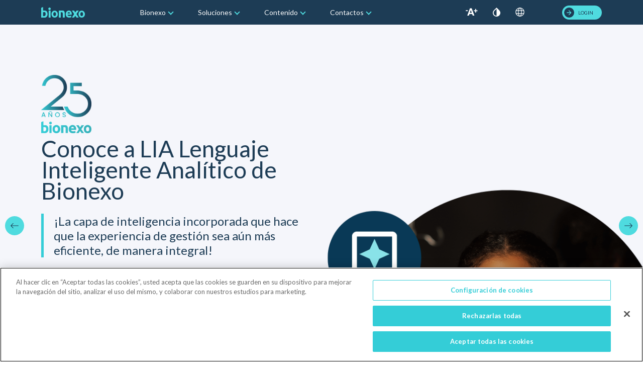

--- FILE ---
content_type: text/html; charset=utf-8
request_url: https://bionexo.com/es-ar
body_size: 13994
content:
<!DOCTYPE html><html lang="es-ar"><head><script type="text/javascript">_linkedin_partner_id = "8772873";
            window._linkedin_data_partner_ids = window._linkedin_data_partner_ids || [];
            window._linkedin_data_partner_ids.push(_linkedin_partner_id);</script><script type="text/javascript">(function(l) {
            if (!l){window.lintrk = function(a,b){window.lintrk.q.push([a,b])};
            window.lintrk.q=[]}
            var s = document.getElementsByTagName("script")[0];
            var b = document.createElement("script");
            b.type = "text/javascript";b.async = true;
            b.src = "https://snap.licdn.com/li.lms-analytics/insight.min.js";
            s.parentNode.insertBefore(b, s);})(window.lintrk);</script><meta name="viewport" content="width=device-width"/><meta charSet="utf-8"/><meta property="twitter:description" content="Líder de mercado, a Bionexo oferece soluções digitais que permitem que fornecedores e compradores interajam de forma fácil, rápida e inteligente."/><meta property="og:image" content="/img/meta-image.jpg"/><meta property="twitter:image" content="/img/meta-image.jpg"/><meta property="twitter:card" content="summary"/><meta property="og:site_name" content="Bionexo"/><title>Home | Bionexo</title><meta name="title" content="Home | Bionexo"/><meta property="og:title" content="Home | Bionexo"/><meta property="twitter:title" content="Home | Bionexo"/><meta name="description" content="Una empresa de tecnología SaaS creada para el mercado de la salud."/><meta property="og:description" content="Una empresa de tecnología SaaS creada para el mercado de la salud."/><meta property="twitter:description" content="Una empresa de tecnología SaaS creada para el mercado de la salud."/><meta property="og:url" content="https://bionexo.com/es-ar"/><meta property="twitter:url" content="https://bionexo.com/es-ar"/><link rel="canonical" href="https://bionexo.com/"/><meta property="twitter:card" content="summary"/><meta property="keywords" content="bionexo, software de saude, solucoes setor saude, healthtech"/><meta property="og:site_name" content="Bionexo"/><meta name="next-head-count" content="20"/><link rel="preload" href="/_next/static/css/e8464c577bd87e045bb1.css" as="style"/><link rel="stylesheet" href="/_next/static/css/e8464c577bd87e045bb1.css" data-n-g=""/><link rel="preload" href="/_next/static/css/c35519de4c66637a5ba0.css" as="style"/><link rel="stylesheet" href="/_next/static/css/c35519de4c66637a5ba0.css" data-n-p=""/><link rel="preload" href="/_next/static/css/7b4dc81b6e140dc4600b.css" as="style"/><link rel="stylesheet" href="/_next/static/css/7b4dc81b6e140dc4600b.css" data-n-p=""/><link rel="preload" href="/_next/static/css/b89d4661494235b74837.css" as="style"/><link rel="stylesheet" href="/_next/static/css/b89d4661494235b74837.css" data-n-p=""/><noscript data-n-css=""></noscript><script defer="" nomodule="" src="/_next/static/chunks/polyfills-a40ef1678bae11e696dba45124eadd70.js"></script><script src="https://d335luupugsy2.cloudfront.net/js/rdstation-forms/stable/rdstation-forms.min.js" defer="" data-nscript="beforeInteractive"></script><script src="/_next/static/chunks/webpack-9357dafa26cbefad9dfa.js" defer=""></script><script src="/_next/static/chunks/framework-7612f137f39df1be4160.js" defer=""></script><script src="/_next/static/chunks/main-ea68e3e1cc11ff389b0d.js" defer=""></script><script src="/_next/static/chunks/pages/_app-094953ec040779dbf873.js" defer=""></script><script src="/_next/static/chunks/252f366e-3ca7c1b1051da1b50f17.js" defer=""></script><script src="/_next/static/chunks/78e521c3-4e13d1fdb7f484ed27d0.js" defer=""></script><script src="/_next/static/chunks/1a48c3c1-a7bc69b8cfd386c541ca.js" defer=""></script><script src="/_next/static/chunks/d7eeaac4-12c73752efa5e614e998.js" defer=""></script><script src="/_next/static/chunks/0c428ae2-15db27f44eed228104ca.js" defer=""></script><script src="/_next/static/chunks/ea88be26-4338c602f44ee6cb6960.js" defer=""></script><script src="/_next/static/chunks/6696-4f4e70b2e36621d008b4.js" defer=""></script><script src="/_next/static/chunks/6448-71b05988c1ec8e9f5465.js" defer=""></script><script src="/_next/static/chunks/311-78b51c085701bfbdb9b5.js" defer=""></script><script src="/_next/static/chunks/2782-245651e9673cfcd0171f.js" defer=""></script><script src="/_next/static/chunks/4590-4138a43f7b9c162cf23c.js" defer=""></script><script src="/_next/static/chunks/pages/index-36f3ff917b24ea3628b6.js" defer=""></script><script src="/_next/static/YZHgAgXUmrHamIR4v9Ye8/_buildManifest.js" defer=""></script><script src="/_next/static/YZHgAgXUmrHamIR4v9Ye8/_ssgManifest.js" defer=""></script>
                              <script>!function(e){var n="https://s.go-mpulse.net/boomerang/";if("False"=="True")e.BOOMR_config=e.BOOMR_config||{},e.BOOMR_config.PageParams=e.BOOMR_config.PageParams||{},e.BOOMR_config.PageParams.pci=!0,n="https://s2.go-mpulse.net/boomerang/";if(window.BOOMR_API_key="BTD3D-84H8K-HG6PC-H9FJV-ZUDA3",function(){function e(){if(!o){var e=document.createElement("script");e.id="boomr-scr-as",e.src=window.BOOMR.url,e.async=!0,i.parentNode.appendChild(e),o=!0}}function t(e){o=!0;var n,t,a,r,d=document,O=window;if(window.BOOMR.snippetMethod=e?"if":"i",t=function(e,n){var t=d.createElement("script");t.id=n||"boomr-if-as",t.src=window.BOOMR.url,BOOMR_lstart=(new Date).getTime(),e=e||d.body,e.appendChild(t)},!window.addEventListener&&window.attachEvent&&navigator.userAgent.match(/MSIE [67]\./))return window.BOOMR.snippetMethod="s",void t(i.parentNode,"boomr-async");a=document.createElement("IFRAME"),a.src="about:blank",a.title="",a.role="presentation",a.loading="eager",r=(a.frameElement||a).style,r.width=0,r.height=0,r.border=0,r.display="none",i.parentNode.appendChild(a);try{O=a.contentWindow,d=O.document.open()}catch(_){n=document.domain,a.src="javascript:var d=document.open();d.domain='"+n+"';void(0);",O=a.contentWindow,d=O.document.open()}if(n)d._boomrl=function(){this.domain=n,t()},d.write("<bo"+"dy onload='document._boomrl();'>");else if(O._boomrl=function(){t()},O.addEventListener)O.addEventListener("load",O._boomrl,!1);else if(O.attachEvent)O.attachEvent("onload",O._boomrl);d.close()}function a(e){window.BOOMR_onload=e&&e.timeStamp||(new Date).getTime()}if(!window.BOOMR||!window.BOOMR.version&&!window.BOOMR.snippetExecuted){window.BOOMR=window.BOOMR||{},window.BOOMR.snippetStart=(new Date).getTime(),window.BOOMR.snippetExecuted=!0,window.BOOMR.snippetVersion=12,window.BOOMR.url=n+"BTD3D-84H8K-HG6PC-H9FJV-ZUDA3";var i=document.currentScript||document.getElementsByTagName("script")[0],o=!1,r=document.createElement("link");if(r.relList&&"function"==typeof r.relList.supports&&r.relList.supports("preload")&&"as"in r)window.BOOMR.snippetMethod="p",r.href=window.BOOMR.url,r.rel="preload",r.as="script",r.addEventListener("load",e),r.addEventListener("error",function(){t(!0)}),setTimeout(function(){if(!o)t(!0)},3e3),BOOMR_lstart=(new Date).getTime(),i.parentNode.appendChild(r);else t(!1);if(window.addEventListener)window.addEventListener("load",a,!1);else if(window.attachEvent)window.attachEvent("onload",a)}}(),"".length>0)if(e&&"performance"in e&&e.performance&&"function"==typeof e.performance.setResourceTimingBufferSize)e.performance.setResourceTimingBufferSize();!function(){if(BOOMR=e.BOOMR||{},BOOMR.plugins=BOOMR.plugins||{},!BOOMR.plugins.AK){var n=""=="true"?1:0,t="",a="aocvelaxzvm2g2l2hsua-f-820de014e-clientnsv4-s.akamaihd.net",i="false"=="true"?2:1,o={"ak.v":"39","ak.cp":"1169177","ak.ai":parseInt("699051",10),"ak.ol":"0","ak.cr":9,"ak.ipv":4,"ak.proto":"h2","ak.rid":"26065758","ak.r":38938,"ak.a2":n,"ak.m":"dscb","ak.n":"essl","ak.bpcip":"3.133.82.0","ak.cport":53000,"ak.gh":"23.55.170.184","ak.quicv":"","ak.tlsv":"tls1.3","ak.0rtt":"","ak.0rtt.ed":"","ak.csrc":"-","ak.acc":"","ak.t":"1769618600","ak.ak":"hOBiQwZUYzCg5VSAfCLimQ==j0NkF1TeYRqjomCtQSXTKMSdRiptV1RF4QoNLpMY9pcuc3oqt219uUoYMFOuHstjEg7FYeePOEQJNDwCZ9X+BDdqsCgaeshfoCUCM20bLMRhqCfegYeLNs3L3qfuMGkkV+kU6PlUpWlx4a+sNDBcRI5TdYgHkNr6DJRl7Am5fNR7dI70DS+qSy4OtueF5/Rf7DJT4KL3xOCW2cHJAErilbeP+rdRb54A4NMInvd6+yf0vYMxBjNLLf9qjWxkoJujLhtkHZpDFIpRuD2JhtZFYkJ9zOnMu7x3FVlTjWuw2oDqglcHfoh//h7SoLwTSTNbLD2eOnuC7suILbbeyCGr/BGskykhDiyLUAGZWFc1gTIWQ41t7lCA20oP0qIO498UUOG8IHi3Rs1GziwYIPheNaO3LYJuu95wMXLokTcGcFM=","ak.pv":"58","ak.dpoabenc":"","ak.tf":i};if(""!==t)o["ak.ruds"]=t;var r={i:!1,av:function(n){var t="http.initiator";if(n&&(!n[t]||"spa_hard"===n[t]))o["ak.feo"]=void 0!==e.aFeoApplied?1:0,BOOMR.addVar(o)},rv:function(){var e=["ak.bpcip","ak.cport","ak.cr","ak.csrc","ak.gh","ak.ipv","ak.m","ak.n","ak.ol","ak.proto","ak.quicv","ak.tlsv","ak.0rtt","ak.0rtt.ed","ak.r","ak.acc","ak.t","ak.tf"];BOOMR.removeVar(e)}};BOOMR.plugins.AK={akVars:o,akDNSPreFetchDomain:a,init:function(){if(!r.i){var e=BOOMR.subscribe;e("before_beacon",r.av,null,null),e("onbeacon",r.rv,null,null),r.i=!0}return this},is_complete:function(){return!0}}}}()}(window);</script></head><body><div id="__next"><nav class="styles_mobilenav__1TXd-"><div class="container"><a href="/es-ar" class="styles_mobilenav_logo_holder__15rgW"><figure><svg viewBox="0 0 87 20" fill="none" class="styles_mobilenav_logo__Q8Fe6" xmlns="http://www.w3.org/2000/svg"><g clip-path="url(#clip0_1094_8614)"><path d="M38.9446 19.8343V9.67626C39.6505 9.67626 40.2537 9.66651 40.856 9.67626C42.2132 9.70146 42.794 10.1858 42.8735 11.5185C42.9564 12.9528 42.9473 14.3929 42.9613 15.8304C42.9738 17.1372 42.9613 18.4439 42.9613 19.7498H46.6641C46.6641 16.6902 46.8339 13.681 46.6094 10.701C46.4371 8.42561 45.1827 6.52158 41.9845 6.67273C40.2031 6.75399 38.4143 6.68817 36.6288 6.68817H35.1648V19.8343H38.9446Z" fill="currentColor" style="color:inherit"></path><path d="M61.3518 6.73437C62.7802 8.84725 64.086 10.8041 65.4166 12.7479C65.6718 13.1201 65.748 13.3981 65.4547 13.8214C64.2119 15.5963 63.0105 17.3971 61.7984 19.1955C61.6708 19.3848 61.5664 19.5896 61.399 19.8773C62.5838 19.8773 63.6361 19.9268 64.6809 19.8505C65.0479 19.8245 65.4995 19.5701 65.724 19.2816C66.4697 18.3202 67.1234 17.2947 67.8865 16.1879C68.643 17.2866 69.3207 18.2967 70.0308 19.284C70.1965 19.5189 70.4715 19.8334 70.7093 19.844C71.924 19.9008 73.1436 19.8708 74.5388 19.8708C73.1254 17.8392 71.8627 15.9701 70.5353 14.1473C70.1062 13.5573 70.0382 13.151 70.5072 12.5261C71.7168 10.9203 72.8345 9.24707 73.987 7.5974C74.1528 7.35929 74.2895 7.10168 74.509 6.73762C73.272 6.73762 72.2198 6.68236 71.1799 6.76606C70.741 6.82088 70.3399 7.03766 70.0581 7.3723C69.3008 8.35803 68.6421 9.4161 67.889 10.5294C67.0836 9.34052 66.3736 8.26864 65.6312 7.21952C65.4871 7.01555 65.2211 6.76931 65.0032 6.76037C63.8341 6.7108 62.665 6.73437 61.3518 6.73437Z" fill="currentColor" style="color:inherit"></path><path d="M14.936 6.77661V19.922H18.4938V6.77661H14.936Z" fill="currentColor" style="color:inherit"></path><path d="M18.8286 3.33097C18.822 2.08193 17.8667 1.14576 16.6032 1.15227C16.3084 1.14867 16.016 1.20344 15.7434 1.3133C15.4708 1.42315 15.2236 1.58584 15.0166 1.7916C14.8096 1.99737 14.647 2.242 14.5387 2.51083C14.4303 2.77966 14.3784 3.06718 14.386 3.35616C14.3891 3.94025 14.6282 4.4993 15.051 4.91064C15.4738 5.32199 16.0457 5.55203 16.6413 5.5503C17.9114 5.53974 18.8352 4.60438 18.8286 3.33097Z" fill="currentColor" style="color:inherit"></path><path d="M38.9446 19.8342H35.1648V6.6872H36.6247C38.4102 6.6872 40.199 6.75546 41.9804 6.67176C45.1785 6.5206 46.4329 8.42382 46.6053 10.7C46.8298 13.68 46.6599 16.6892 46.6599 19.7488H42.9597C42.9597 18.4429 42.9696 17.1362 42.9597 15.8295C42.9456 14.3919 42.9597 12.9519 42.8719 11.5176C42.789 10.1848 42.209 9.70049 40.8544 9.67529C40.252 9.6631 39.6488 9.67529 38.9429 9.67529L38.9446 19.8342Z" fill="currentColor" style="color:inherit"></path><path d="M60.8323 12.4042C60.5374 8.04602 57.0152 5.67716 52.8924 7.10092C50.3471 7.97939 49.2245 9.97768 48.8723 12.4489C48.5409 14.7877 49.2236 18.0741 52.1766 19.3036C54.8229 20.4064 57.4419 20.0163 60.1015 19.1752C59.93 18.213 59.7701 17.3378 59.6044 16.4122C59.1073 16.5365 58.7179 16.6519 58.3185 16.7332C56.9357 17.0136 55.5495 17.211 54.1924 16.6332C53.3017 16.2537 52.6488 15.6776 52.5892 14.4976H60.8348C60.8389 13.711 60.8762 13.0552 60.8323 12.4042ZM52.7068 12.1401C52.5486 10.8553 53.5503 9.7729 54.9389 9.71276C56.3971 9.65019 57.3417 10.579 57.3359 12.1401H52.7068Z" fill="currentColor" style="color:inherit"></path><path d="M61.3518 6.73432C62.665 6.73432 63.8374 6.71075 64.9974 6.75545C65.2153 6.76439 65.4813 7.01062 65.6254 7.2146C66.3711 8.26372 67.0778 9.3356 67.8832 10.5245C68.6363 9.41117 69.2917 8.35311 70.0523 7.36737C70.3343 7.03255 70.7357 6.81576 71.175 6.76114C72.2148 6.67987 73.267 6.7327 74.504 6.7327C74.2845 7.09676 74.1478 7.35437 73.9821 7.59247C72.8329 9.24214 71.7152 10.9154 70.5022 12.5212C70.0316 13.1461 70.1012 13.5524 70.5304 14.1424C71.856 15.9652 73.1204 17.8342 74.5339 19.8658C73.1386 19.8658 71.919 19.8959 70.7044 19.839C70.4666 19.8285 70.1948 19.514 70.0258 19.2791C69.3157 18.2918 68.638 17.2816 67.8815 16.1829C67.1184 17.2898 66.4622 18.3153 65.719 19.2767C65.4945 19.5668 65.043 19.8212 64.6759 19.8455C63.6319 19.9219 62.5789 19.8723 61.3941 19.8723C61.5598 19.5847 61.6658 19.3799 61.7934 19.1905C63.0105 17.397 64.2152 15.593 65.4581 13.8181C65.7522 13.398 65.6751 13.1168 65.4199 12.7446C64.0885 10.804 62.7802 8.85045 61.3518 6.73432Z" fill="currentColor" style="color:inherit"></path><path d="M14.936 6.77661H18.4938V19.922H14.936V6.77661Z" fill="currentColor" style="color:inherit"></path><path d="M18.8286 3.33112C18.8352 4.60454 17.9114 5.53989 16.6413 5.54639C16.0457 5.54812 15.4738 5.31808 15.051 4.90674C14.6282 4.49539 14.3891 3.93635 14.386 3.35225C14.3784 3.06327 14.4303 2.77576 14.5387 2.50692C14.647 2.23809 14.8096 1.99347 15.0166 1.7877C15.2236 1.58193 15.4708 1.41925 15.7434 1.30939C16.016 1.19953 16.3084 1.14476 16.6032 1.14836C17.8667 1.14592 18.822 2.08209 18.8286 3.33112Z" fill="currentColor" style="color:inherit"></path><path d="M12.4927 11.2462C11.8779 7.99561 10.1231 6.72545 6.77577 6.7287C5.80472 6.7287 4.8345 6.7287 3.79302 6.7287V0C2.71592 0.395758 1.7457 0.77445 0.758083 1.10682C0.202961 1.29373 -0.00665955 1.58303 -0.000859767 2.19089C0.0389101 6.3752 0.0331104 10.5611 0.0405672 14.7446C0.0405672 16.4552 0.0405672 18.1659 0.0405672 19.9935C2.47896 19.9935 4.73839 19.9764 7.0003 19.9992C8.46019 20.0146 9.67814 19.4693 10.679 18.4877C12.7628 16.4471 12.989 13.8662 12.4927 11.2462ZM8.09397 15.9287C7.07321 17.4889 5.48325 17.1257 3.86842 16.9851V9.6209C5.40702 9.92971 7.26544 8.93991 8.24726 10.6871C9.19262 12.3652 9.20008 14.2424 8.09397 15.9319V15.9287Z" fill="currentColor" style="color:inherit"></path><path d="M26.7702 6.83601C23.0219 6.823 20.4625 9.45841 20.4575 13.3372C20.4526 17.2639 23.0219 19.9635 26.7727 19.9732C30.5235 19.983 33.0919 17.3411 33.1317 13.4899C33.1624 10.5604 31.0214 6.71573 26.7702 6.83601ZM28.9476 15.7085C28.9244 15.7605 28.9003 15.81 28.8747 15.8588L28.844 15.9116C28.828 15.9414 28.8114 15.9707 28.7943 15.9994C28.781 16.0213 28.767 16.0425 28.7529 16.0636L28.7081 16.131C28.6916 16.1546 28.6733 16.1765 28.6559 16.1993L28.6145 16.2537C28.5946 16.2781 28.5739 16.3009 28.5532 16.3236C28.5325 16.3464 28.5283 16.3537 28.5142 16.3675C28.5002 16.3813 28.4687 16.4147 28.4447 16.4374L28.4082 16.4723C28.3833 16.4959 28.3568 16.5187 28.3295 16.5406L28.2963 16.5682C28.2673 16.5918 28.2383 16.6129 28.2085 16.6341L28.1787 16.656C28.1464 16.6771 28.1141 16.6983 28.0809 16.7178L28.0544 16.734C28.0196 16.7543 27.984 16.7738 27.9475 16.7917L27.9252 16.8039C27.887 16.8226 27.8481 16.8397 27.8083 16.8567L27.7901 16.864C27.7487 16.8811 27.7073 16.8965 27.6642 16.9112L27.6501 16.9161C27.6053 16.9307 27.5606 16.9445 27.515 16.9567H27.5043C27.457 16.9689 27.409 16.9802 27.3601 16.99H27.3535C27.3029 16.9998 27.2524 17.0079 27.2002 17.0152C27.145 17.0228 27.0897 17.0285 27.0345 17.0323C26.8873 17.0481 26.7392 17.0532 26.5912 17.0477C25.6525 17.0119 24.9466 16.552 24.5687 15.7142C23.8794 14.1864 23.8529 12.6334 24.5687 11.1065C24.896 10.4116 25.4412 9.99801 26.1595 9.85661C26.4043 9.80426 26.655 9.78377 26.9052 9.79566C27.8464 9.83385 28.5507 10.2646 28.9426 11.0959C29.6651 12.6277 29.6344 14.1815 28.9476 15.7085V15.7085Z" fill="currentColor" style="color:inherit"></path><path d="M80.6377 6.83601C76.8903 6.823 74.3301 9.45841 74.3259 13.3372C74.3234 17.2598 76.8919 19.961 80.6402 19.9708C84.3885 19.9805 86.9595 17.3411 87.0001 13.4875C87.0299 10.5604 84.8898 6.71573 80.6377 6.83601ZM83.3371 13.5493C83.3371 13.646 83.3288 13.7419 83.3197 13.8378C83.2578 14.4838 83.0873 15.1154 82.8151 15.7068C82.7919 15.7588 82.7679 15.8084 82.7422 15.8572C82.7331 15.8751 82.7223 15.8921 82.7124 15.91C82.7025 15.9279 82.6801 15.9693 82.6627 15.9978L82.6204 16.062C82.6055 16.0847 82.5914 16.1075 82.5757 16.1294C82.56 16.1514 82.5409 16.1749 82.5235 16.1977C82.5061 16.2204 82.4962 16.2342 82.4821 16.2521C82.468 16.27 82.4415 16.2993 82.4216 16.322C82.4017 16.3448 82.3959 16.3521 82.3826 16.3659C82.3694 16.3797 82.3363 16.413 82.3122 16.4358C82.2882 16.4585 82.289 16.4593 82.2766 16.4707C82.2509 16.4943 82.2244 16.517 82.1937 16.539L82.1598 16.5666C82.1316 16.5902 82.1018 16.6113 82.0719 16.6324L82.0421 16.6544C82.0098 16.6755 81.9775 16.6966 81.9443 16.7161L81.9178 16.7324C81.883 16.7527 81.8474 16.7722 81.811 16.7901L81.7886 16.8015C81.7505 16.821 81.7115 16.838 81.6726 16.8551L81.6535 16.8624C81.6129 16.8795 81.5707 16.8949 81.5276 16.9095L81.5135 16.9144C81.4696 16.9291 81.424 16.9429 81.3785 16.9551H81.3677C81.3205 16.9672 81.2724 16.9786 81.2235 16.9884H81.2169C81.1672 16.9981 81.1158 17.0063 81.0636 17.0136C81.0084 17.0212 80.9545 17.0268 80.902 17.0306C80.7552 17.0464 80.6073 17.0516 80.4596 17.0461C79.52 17.0103 78.8141 16.5504 78.4363 15.7125C77.7478 14.1848 77.7205 12.6318 78.4363 11.1048C78.7677 10.41 79.3088 9.99638 80.0271 9.85498C80.2719 9.80264 80.5226 9.78215 80.7728 9.79403V9.79403C81.2584 9.79954 81.7304 9.95288 82.1233 10.2329C82.1639 10.2629 82.2062 10.2946 82.2418 10.3279C82.3195 10.3955 82.392 10.4686 82.4589 10.5465C82.6007 10.7136 82.7189 10.8986 82.8102 11.0967C82.877 11.2397 82.9378 11.383 82.9925 11.5266C83.0289 11.6225 83.062 11.7184 83.0919 11.8143C83.1076 11.8622 83.1217 11.9102 83.1358 11.9581C83.1901 12.1477 83.2338 12.34 83.2667 12.5343C83.3243 12.8695 83.3479 13.2095 83.3371 13.5493V13.5493Z" fill="currentColor" style="color:inherit"></path></g><defs><clipPath id="clip0_1094_8614"><rect width="87" height="20" fill="white"></rect></clipPath></defs></svg></figure></a><div class="styles_mobilenav_accessibility__2oueb"><i><svg viewBox="0 0 20 15" fill="none" xmlns="http://www.w3.org/2000/svg" class="" style="margin-top:-2px"><g clip-path="url(#clip0_1094_8604)"><path d="M6.92062 10.4672H10.0966L8.53405 5.74716L6.92062 10.4672ZM7.08196 3.00464H10.0371L14.4698 15.0001H11.6336L10.8268 12.5342H6.21579L5.34962 15.0001H2.61523L7.08196 3.00464Z" fill="currentColor" style="color:inherit"></path><path d="M0.269531 6.12183H3.5597V7.60499H0.269531V6.12183Z" fill="currentColor" style="color:inherit"></path><path d="M13.4619 7.73671V6.30296H15.812V4.05078H17.3196V6.30296H19.6697V7.73671H17.3196V9.99988H15.812V7.73671H13.4619Z" fill="currentColor" style="color:inherit"></path></g><defs><clipPath id="clip0_1094_8604"><rect width="20" height="15" fill="currentColor" style="color:inherit"></rect></clipPath></defs></svg></i><i><svg viewBox="0 0 18 22" fill="none" xmlns="http://www.w3.org/2000/svg" class=""><path d="M2.636 6.63597L9 0.271973L15.364 6.63597C16.6227 7.89465 17.4798 9.4983 17.8271 11.2441C18.1743 12.9899 17.9961 14.7995 17.3149 16.4441C16.6337 18.0886 15.4802 19.4942 14.0001 20.4831C12.5201 21.4721 10.78 21.9999 9 21.9999C7.21998 21.9999 5.47992 21.4721 3.99988 20.4831C2.51984 19.4942 1.36629 18.0886 0.685099 16.4441C0.00390685 14.7995 -0.17433 12.9899 0.172928 11.2441C0.520187 9.4983 1.37734 7.89465 2.636 6.63597ZM4.05 8.04997C3.07069 9.02918 2.40384 10.2769 2.13383 11.6352C1.86382 12.9935 2.00278 14.4014 2.53313 15.6807C3.06349 16.96 3.96139 18.0532 5.11324 18.8221C6.26509 19.5909 7.61912 20.0009 9.004 20L9 3.09997L4.05 8.04997Z" fill="currentColor" style="color:inherit"></path></svg></i><i><svg viewBox="0 0 22 22" fill="none" xmlns="http://www.w3.org/2000/svg"><path d="M1 11C1 16.523 5.477 21 11 21C16.523 21 21 16.523 21 11C21 5.477 16.523 1 11 1C5.477 1 1 5.477 1 11Z" stroke="currentColor" style="color:inherit" stroke-width="1.5" stroke-linecap="round" stroke-linejoin="round"></path><path d="M12 1.05005C12 1.05005 15 5.00005 15 11C15 17 12 20.9501 12 20.9501" stroke="currentColor" style="color:inherit" stroke-width="1.5" stroke-linecap="round" stroke-linejoin="round"></path><path d="M10 20.9501C10 20.9501 7 17 7 11C7 5.00005 10 1.05005 10 1.05005" stroke="currentColor" style="color:inherit" stroke-width="1.5" stroke-linecap="round" stroke-linejoin="round"></path><path d="M1.63086 14.5H20.3709" stroke="currentColor" style="color:inherit" stroke-width="1.5" stroke-linecap="round" stroke-linejoin="round"></path><path d="M1.63086 7.5H20.3709" stroke="currentColor" style="color:inherit" stroke-width="1.5" stroke-linecap="round" stroke-linejoin="round"></path></svg><div class="styles_navbar_idiom_box__26tA_ "><ul><li>Brasil</li><li>Argentina</li><li>Colombia</li><li>Equador</li><li>México</li></ul></div></i></div><div class="styles_mobilenav_burger__2q82S"><span></span><span></span><span></span></div></div></nav><div class="styles_mobilenav_menu_holder__3C_ZI "><div class="styles_mobilenav_menu__2Rpel"><div class="styles_mobilenav_menu_header__2P1SI"><a href="/" class="styles_mobilenav_logo_holder__15rgW"><figure><svg viewBox="0 0 87 20" fill="none" class="styles_mobilenav_logo__Q8Fe6" xmlns="http://www.w3.org/2000/svg"><g clip-path="url(#clip0_1094_8614)"><path d="M38.9446 19.8343V9.67626C39.6505 9.67626 40.2537 9.66651 40.856 9.67626C42.2132 9.70146 42.794 10.1858 42.8735 11.5185C42.9564 12.9528 42.9473 14.3929 42.9613 15.8304C42.9738 17.1372 42.9613 18.4439 42.9613 19.7498H46.6641C46.6641 16.6902 46.8339 13.681 46.6094 10.701C46.4371 8.42561 45.1827 6.52158 41.9845 6.67273C40.2031 6.75399 38.4143 6.68817 36.6288 6.68817H35.1648V19.8343H38.9446Z" fill="currentColor" style="color:inherit"></path><path d="M61.3518 6.73437C62.7802 8.84725 64.086 10.8041 65.4166 12.7479C65.6718 13.1201 65.748 13.3981 65.4547 13.8214C64.2119 15.5963 63.0105 17.3971 61.7984 19.1955C61.6708 19.3848 61.5664 19.5896 61.399 19.8773C62.5838 19.8773 63.6361 19.9268 64.6809 19.8505C65.0479 19.8245 65.4995 19.5701 65.724 19.2816C66.4697 18.3202 67.1234 17.2947 67.8865 16.1879C68.643 17.2866 69.3207 18.2967 70.0308 19.284C70.1965 19.5189 70.4715 19.8334 70.7093 19.844C71.924 19.9008 73.1436 19.8708 74.5388 19.8708C73.1254 17.8392 71.8627 15.9701 70.5353 14.1473C70.1062 13.5573 70.0382 13.151 70.5072 12.5261C71.7168 10.9203 72.8345 9.24707 73.987 7.5974C74.1528 7.35929 74.2895 7.10168 74.509 6.73762C73.272 6.73762 72.2198 6.68236 71.1799 6.76606C70.741 6.82088 70.3399 7.03766 70.0581 7.3723C69.3008 8.35803 68.6421 9.4161 67.889 10.5294C67.0836 9.34052 66.3736 8.26864 65.6312 7.21952C65.4871 7.01555 65.2211 6.76931 65.0032 6.76037C63.8341 6.7108 62.665 6.73437 61.3518 6.73437Z" fill="currentColor" style="color:inherit"></path><path d="M14.936 6.77661V19.922H18.4938V6.77661H14.936Z" fill="currentColor" style="color:inherit"></path><path d="M18.8286 3.33097C18.822 2.08193 17.8667 1.14576 16.6032 1.15227C16.3084 1.14867 16.016 1.20344 15.7434 1.3133C15.4708 1.42315 15.2236 1.58584 15.0166 1.7916C14.8096 1.99737 14.647 2.242 14.5387 2.51083C14.4303 2.77966 14.3784 3.06718 14.386 3.35616C14.3891 3.94025 14.6282 4.4993 15.051 4.91064C15.4738 5.32199 16.0457 5.55203 16.6413 5.5503C17.9114 5.53974 18.8352 4.60438 18.8286 3.33097Z" fill="currentColor" style="color:inherit"></path><path d="M38.9446 19.8342H35.1648V6.6872H36.6247C38.4102 6.6872 40.199 6.75546 41.9804 6.67176C45.1785 6.5206 46.4329 8.42382 46.6053 10.7C46.8298 13.68 46.6599 16.6892 46.6599 19.7488H42.9597C42.9597 18.4429 42.9696 17.1362 42.9597 15.8295C42.9456 14.3919 42.9597 12.9519 42.8719 11.5176C42.789 10.1848 42.209 9.70049 40.8544 9.67529C40.252 9.6631 39.6488 9.67529 38.9429 9.67529L38.9446 19.8342Z" fill="currentColor" style="color:inherit"></path><path d="M60.8323 12.4042C60.5374 8.04602 57.0152 5.67716 52.8924 7.10092C50.3471 7.97939 49.2245 9.97768 48.8723 12.4489C48.5409 14.7877 49.2236 18.0741 52.1766 19.3036C54.8229 20.4064 57.4419 20.0163 60.1015 19.1752C59.93 18.213 59.7701 17.3378 59.6044 16.4122C59.1073 16.5365 58.7179 16.6519 58.3185 16.7332C56.9357 17.0136 55.5495 17.211 54.1924 16.6332C53.3017 16.2537 52.6488 15.6776 52.5892 14.4976H60.8348C60.8389 13.711 60.8762 13.0552 60.8323 12.4042ZM52.7068 12.1401C52.5486 10.8553 53.5503 9.7729 54.9389 9.71276C56.3971 9.65019 57.3417 10.579 57.3359 12.1401H52.7068Z" fill="currentColor" style="color:inherit"></path><path d="M61.3518 6.73432C62.665 6.73432 63.8374 6.71075 64.9974 6.75545C65.2153 6.76439 65.4813 7.01062 65.6254 7.2146C66.3711 8.26372 67.0778 9.3356 67.8832 10.5245C68.6363 9.41117 69.2917 8.35311 70.0523 7.36737C70.3343 7.03255 70.7357 6.81576 71.175 6.76114C72.2148 6.67987 73.267 6.7327 74.504 6.7327C74.2845 7.09676 74.1478 7.35437 73.9821 7.59247C72.8329 9.24214 71.7152 10.9154 70.5022 12.5212C70.0316 13.1461 70.1012 13.5524 70.5304 14.1424C71.856 15.9652 73.1204 17.8342 74.5339 19.8658C73.1386 19.8658 71.919 19.8959 70.7044 19.839C70.4666 19.8285 70.1948 19.514 70.0258 19.2791C69.3157 18.2918 68.638 17.2816 67.8815 16.1829C67.1184 17.2898 66.4622 18.3153 65.719 19.2767C65.4945 19.5668 65.043 19.8212 64.6759 19.8455C63.6319 19.9219 62.5789 19.8723 61.3941 19.8723C61.5598 19.5847 61.6658 19.3799 61.7934 19.1905C63.0105 17.397 64.2152 15.593 65.4581 13.8181C65.7522 13.398 65.6751 13.1168 65.4199 12.7446C64.0885 10.804 62.7802 8.85045 61.3518 6.73432Z" fill="currentColor" style="color:inherit"></path><path d="M14.936 6.77661H18.4938V19.922H14.936V6.77661Z" fill="currentColor" style="color:inherit"></path><path d="M18.8286 3.33112C18.8352 4.60454 17.9114 5.53989 16.6413 5.54639C16.0457 5.54812 15.4738 5.31808 15.051 4.90674C14.6282 4.49539 14.3891 3.93635 14.386 3.35225C14.3784 3.06327 14.4303 2.77576 14.5387 2.50692C14.647 2.23809 14.8096 1.99347 15.0166 1.7877C15.2236 1.58193 15.4708 1.41925 15.7434 1.30939C16.016 1.19953 16.3084 1.14476 16.6032 1.14836C17.8667 1.14592 18.822 2.08209 18.8286 3.33112Z" fill="currentColor" style="color:inherit"></path><path d="M12.4927 11.2462C11.8779 7.99561 10.1231 6.72545 6.77577 6.7287C5.80472 6.7287 4.8345 6.7287 3.79302 6.7287V0C2.71592 0.395758 1.7457 0.77445 0.758083 1.10682C0.202961 1.29373 -0.00665955 1.58303 -0.000859767 2.19089C0.0389101 6.3752 0.0331104 10.5611 0.0405672 14.7446C0.0405672 16.4552 0.0405672 18.1659 0.0405672 19.9935C2.47896 19.9935 4.73839 19.9764 7.0003 19.9992C8.46019 20.0146 9.67814 19.4693 10.679 18.4877C12.7628 16.4471 12.989 13.8662 12.4927 11.2462ZM8.09397 15.9287C7.07321 17.4889 5.48325 17.1257 3.86842 16.9851V9.6209C5.40702 9.92971 7.26544 8.93991 8.24726 10.6871C9.19262 12.3652 9.20008 14.2424 8.09397 15.9319V15.9287Z" fill="currentColor" style="color:inherit"></path><path d="M26.7702 6.83601C23.0219 6.823 20.4625 9.45841 20.4575 13.3372C20.4526 17.2639 23.0219 19.9635 26.7727 19.9732C30.5235 19.983 33.0919 17.3411 33.1317 13.4899C33.1624 10.5604 31.0214 6.71573 26.7702 6.83601ZM28.9476 15.7085C28.9244 15.7605 28.9003 15.81 28.8747 15.8588L28.844 15.9116C28.828 15.9414 28.8114 15.9707 28.7943 15.9994C28.781 16.0213 28.767 16.0425 28.7529 16.0636L28.7081 16.131C28.6916 16.1546 28.6733 16.1765 28.6559 16.1993L28.6145 16.2537C28.5946 16.2781 28.5739 16.3009 28.5532 16.3236C28.5325 16.3464 28.5283 16.3537 28.5142 16.3675C28.5002 16.3813 28.4687 16.4147 28.4447 16.4374L28.4082 16.4723C28.3833 16.4959 28.3568 16.5187 28.3295 16.5406L28.2963 16.5682C28.2673 16.5918 28.2383 16.6129 28.2085 16.6341L28.1787 16.656C28.1464 16.6771 28.1141 16.6983 28.0809 16.7178L28.0544 16.734C28.0196 16.7543 27.984 16.7738 27.9475 16.7917L27.9252 16.8039C27.887 16.8226 27.8481 16.8397 27.8083 16.8567L27.7901 16.864C27.7487 16.8811 27.7073 16.8965 27.6642 16.9112L27.6501 16.9161C27.6053 16.9307 27.5606 16.9445 27.515 16.9567H27.5043C27.457 16.9689 27.409 16.9802 27.3601 16.99H27.3535C27.3029 16.9998 27.2524 17.0079 27.2002 17.0152C27.145 17.0228 27.0897 17.0285 27.0345 17.0323C26.8873 17.0481 26.7392 17.0532 26.5912 17.0477C25.6525 17.0119 24.9466 16.552 24.5687 15.7142C23.8794 14.1864 23.8529 12.6334 24.5687 11.1065C24.896 10.4116 25.4412 9.99801 26.1595 9.85661C26.4043 9.80426 26.655 9.78377 26.9052 9.79566C27.8464 9.83385 28.5507 10.2646 28.9426 11.0959C29.6651 12.6277 29.6344 14.1815 28.9476 15.7085V15.7085Z" fill="currentColor" style="color:inherit"></path><path d="M80.6377 6.83601C76.8903 6.823 74.3301 9.45841 74.3259 13.3372C74.3234 17.2598 76.8919 19.961 80.6402 19.9708C84.3885 19.9805 86.9595 17.3411 87.0001 13.4875C87.0299 10.5604 84.8898 6.71573 80.6377 6.83601ZM83.3371 13.5493C83.3371 13.646 83.3288 13.7419 83.3197 13.8378C83.2578 14.4838 83.0873 15.1154 82.8151 15.7068C82.7919 15.7588 82.7679 15.8084 82.7422 15.8572C82.7331 15.8751 82.7223 15.8921 82.7124 15.91C82.7025 15.9279 82.6801 15.9693 82.6627 15.9978L82.6204 16.062C82.6055 16.0847 82.5914 16.1075 82.5757 16.1294C82.56 16.1514 82.5409 16.1749 82.5235 16.1977C82.5061 16.2204 82.4962 16.2342 82.4821 16.2521C82.468 16.27 82.4415 16.2993 82.4216 16.322C82.4017 16.3448 82.3959 16.3521 82.3826 16.3659C82.3694 16.3797 82.3363 16.413 82.3122 16.4358C82.2882 16.4585 82.289 16.4593 82.2766 16.4707C82.2509 16.4943 82.2244 16.517 82.1937 16.539L82.1598 16.5666C82.1316 16.5902 82.1018 16.6113 82.0719 16.6324L82.0421 16.6544C82.0098 16.6755 81.9775 16.6966 81.9443 16.7161L81.9178 16.7324C81.883 16.7527 81.8474 16.7722 81.811 16.7901L81.7886 16.8015C81.7505 16.821 81.7115 16.838 81.6726 16.8551L81.6535 16.8624C81.6129 16.8795 81.5707 16.8949 81.5276 16.9095L81.5135 16.9144C81.4696 16.9291 81.424 16.9429 81.3785 16.9551H81.3677C81.3205 16.9672 81.2724 16.9786 81.2235 16.9884H81.2169C81.1672 16.9981 81.1158 17.0063 81.0636 17.0136C81.0084 17.0212 80.9545 17.0268 80.902 17.0306C80.7552 17.0464 80.6073 17.0516 80.4596 17.0461C79.52 17.0103 78.8141 16.5504 78.4363 15.7125C77.7478 14.1848 77.7205 12.6318 78.4363 11.1048C78.7677 10.41 79.3088 9.99638 80.0271 9.85498C80.2719 9.80264 80.5226 9.78215 80.7728 9.79403V9.79403C81.2584 9.79954 81.7304 9.95288 82.1233 10.2329C82.1639 10.2629 82.2062 10.2946 82.2418 10.3279C82.3195 10.3955 82.392 10.4686 82.4589 10.5465C82.6007 10.7136 82.7189 10.8986 82.8102 11.0967C82.877 11.2397 82.9378 11.383 82.9925 11.5266C83.0289 11.6225 83.062 11.7184 83.0919 11.8143C83.1076 11.8622 83.1217 11.9102 83.1358 11.9581C83.1901 12.1477 83.2338 12.34 83.2667 12.5343C83.3243 12.8695 83.3479 13.2095 83.3371 13.5493V13.5493Z" fill="currentColor" style="color:inherit"></path></g><defs><clipPath id="clip0_1094_8614"><rect width="87" height="20" fill="white"></rect></clipPath></defs></svg></figure></a><div class="styles_mobilenav_accessibility__2oueb"><i><svg viewBox="0 0 20 15" fill="none" xmlns="http://www.w3.org/2000/svg" class="" style="margin-top:-2px"><g clip-path="url(#clip0_1094_8604)"><path d="M6.92062 10.4672H10.0966L8.53405 5.74716L6.92062 10.4672ZM7.08196 3.00464H10.0371L14.4698 15.0001H11.6336L10.8268 12.5342H6.21579L5.34962 15.0001H2.61523L7.08196 3.00464Z" fill="currentColor" style="color:inherit"></path><path d="M0.269531 6.12183H3.5597V7.60499H0.269531V6.12183Z" fill="currentColor" style="color:inherit"></path><path d="M13.4619 7.73671V6.30296H15.812V4.05078H17.3196V6.30296H19.6697V7.73671H17.3196V9.99988H15.812V7.73671H13.4619Z" fill="currentColor" style="color:inherit"></path></g><defs><clipPath id="clip0_1094_8604"><rect width="20" height="15" fill="currentColor" style="color:inherit"></rect></clipPath></defs></svg></i><i><svg viewBox="0 0 18 22" fill="none" xmlns="http://www.w3.org/2000/svg"><path d="M2.636 6.63597L9 0.271973L15.364 6.63597C16.6227 7.89465 17.4798 9.4983 17.8271 11.2441C18.1743 12.9899 17.9961 14.7995 17.3149 16.4441C16.6337 18.0886 15.4802 19.4942 14.0001 20.4831C12.5201 21.4721 10.78 21.9999 9 21.9999C7.21998 21.9999 5.47992 21.4721 3.99988 20.4831C2.51984 19.4942 1.36629 18.0886 0.685099 16.4441C0.00390685 14.7995 -0.17433 12.9899 0.172928 11.2441C0.520187 9.4983 1.37734 7.89465 2.636 6.63597ZM4.05 8.04997C3.07069 9.02918 2.40384 10.2769 2.13383 11.6352C1.86382 12.9935 2.00278 14.4014 2.53313 15.6807C3.06349 16.96 3.96139 18.0532 5.11324 18.8221C6.26509 19.5909 7.61912 20.0009 9.004 20L9 3.09997L4.05 8.04997Z" fill="currentColor" style="color:inherit"></path></svg></i></div><svg stroke="currentColor" fill="currentColor" stroke-width="0" viewBox="0 0 24 24" class="styles_mobilenav_menu_close__1z7nu" height="1em" width="1em" xmlns="http://www.w3.org/2000/svg"><path fill="none" d="M0 0h24v24H0V0z"></path><path d="M19 6.41L17.59 5 12 10.59 6.41 5 5 6.41 10.59 12 5 17.59 6.41 19 12 13.41 17.59 19 19 17.59 13.41 12 19 6.41z"></path></svg></div><ul></ul></div></div><main><div class="styles_wrapper__4fNMV styles_home_banner__5D3Cx styles_loading__3UwjJ"><svg stroke="currentColor" fill="currentColor" stroke-width="0" viewBox="0 0 1024 1024" class="styles_loading__316Ki " height="1em" width="1em" xmlns="http://www.w3.org/2000/svg"><path d="M512 1024c-69.1 0-136.2-13.5-199.3-40.2C251.7 958 197 921 150 874c-47-47-84-101.7-109.8-162.7C13.5 648.2 0 581.1 0 512c0-19.9 16.1-36 36-36s36 16.1 36 36c0 59.4 11.6 117 34.6 171.3 22.2 52.4 53.9 99.5 94.3 139.9 40.4 40.4 87.5 72.2 139.9 94.3C395 940.4 452.6 952 512 952c59.4 0 117-11.6 171.3-34.6 52.4-22.2 99.5-53.9 139.9-94.3 40.4-40.4 72.2-87.5 94.3-139.9C940.4 629 952 571.4 952 512c0-59.4-11.6-117-34.6-171.3a440.45 440.45 0 0 0-94.3-139.9 437.71 437.71 0 0 0-139.9-94.3C629 83.6 571.4 72 512 72c-19.9 0-36-16.1-36-36s16.1-36 36-36c69.1 0 136.2 13.5 199.3 40.2C772.3 66 827 103 874 150c47 47 83.9 101.8 109.7 162.7 26.7 63.1 40.2 130.2 40.2 199.3s-13.5 136.2-40.2 199.3C958 772.3 921 827 874 874c-47 47-101.8 83.9-162.7 109.7-63.1 26.8-130.2 40.3-199.3 40.3z"></path></svg><span></span></div><section id="values" class="styles_home_values__s_WMa styles_home_values_background__2xPTo"><div class="styles_home_values_pattern_top__uyxof"><div style="display:block;overflow:hidden;position:absolute;top:0;left:0;bottom:0;right:0;box-sizing:border-box;margin:0"><img alt="" src="[data-uri]" decoding="async" data-nimg="fill" style="position:absolute;top:0;left:0;bottom:0;right:0;box-sizing:border-box;padding:0;border:none;margin:auto;display:block;width:0;height:0;min-width:100%;max-width:100%;min-height:100%;max-height:100%;object-fit:cover;object-position:bottom center"/><noscript><img alt="" sizes="100vw" srcSet="/_next/image?url=%2F_next%2Fstatic%2Fimage%2Fpublic%2Fimg%2Fbiolover-momentos-graph.0f26955d079e033ee445227b3929d725.png&amp;w=640&amp;q=75 640w, /_next/image?url=%2F_next%2Fstatic%2Fimage%2Fpublic%2Fimg%2Fbiolover-momentos-graph.0f26955d079e033ee445227b3929d725.png&amp;w=750&amp;q=75 750w, /_next/image?url=%2F_next%2Fstatic%2Fimage%2Fpublic%2Fimg%2Fbiolover-momentos-graph.0f26955d079e033ee445227b3929d725.png&amp;w=828&amp;q=75 828w, /_next/image?url=%2F_next%2Fstatic%2Fimage%2Fpublic%2Fimg%2Fbiolover-momentos-graph.0f26955d079e033ee445227b3929d725.png&amp;w=1080&amp;q=75 1080w, /_next/image?url=%2F_next%2Fstatic%2Fimage%2Fpublic%2Fimg%2Fbiolover-momentos-graph.0f26955d079e033ee445227b3929d725.png&amp;w=1200&amp;q=75 1200w, /_next/image?url=%2F_next%2Fstatic%2Fimage%2Fpublic%2Fimg%2Fbiolover-momentos-graph.0f26955d079e033ee445227b3929d725.png&amp;w=1920&amp;q=75 1920w, /_next/image?url=%2F_next%2Fstatic%2Fimage%2Fpublic%2Fimg%2Fbiolover-momentos-graph.0f26955d079e033ee445227b3929d725.png&amp;w=2048&amp;q=75 2048w, /_next/image?url=%2F_next%2Fstatic%2Fimage%2Fpublic%2Fimg%2Fbiolover-momentos-graph.0f26955d079e033ee445227b3929d725.png&amp;w=3840&amp;q=75 3840w" src="/_next/image?url=%2F_next%2Fstatic%2Fimage%2Fpublic%2Fimg%2Fbiolover-momentos-graph.0f26955d079e033ee445227b3929d725.png&amp;w=3840&amp;q=75" decoding="async" data-nimg="fill" style="position:absolute;top:0;left:0;bottom:0;right:0;box-sizing:border-box;padding:0;border:none;margin:auto;display:block;width:0;height:0;min-width:100%;max-width:100%;min-height:100%;max-height:100%;object-fit:cover;object-position:bottom center" loading="lazy"/></noscript></div></div><div class="styles_home_values_pattern_bottom__1h7bk"><div style="display:block;overflow:hidden;position:absolute;top:0;left:0;bottom:0;right:0;box-sizing:border-box;margin:0"><img alt="" src="[data-uri]" decoding="async" data-nimg="fill" style="position:absolute;top:0;left:0;bottom:0;right:0;box-sizing:border-box;padding:0;border:none;margin:auto;display:block;width:0;height:0;min-width:100%;max-width:100%;min-height:100%;max-height:100%;object-fit:cover;object-position:bottom center"/><noscript><img alt="" sizes="100vw" srcSet="/_next/image?url=%2F_next%2Fstatic%2Fimage%2Fpublic%2Fimg%2Fornament-10.d4d588aaa000ebcf82db9c22f1cf0898.png&amp;w=640&amp;q=75 640w, /_next/image?url=%2F_next%2Fstatic%2Fimage%2Fpublic%2Fimg%2Fornament-10.d4d588aaa000ebcf82db9c22f1cf0898.png&amp;w=750&amp;q=75 750w, /_next/image?url=%2F_next%2Fstatic%2Fimage%2Fpublic%2Fimg%2Fornament-10.d4d588aaa000ebcf82db9c22f1cf0898.png&amp;w=828&amp;q=75 828w, /_next/image?url=%2F_next%2Fstatic%2Fimage%2Fpublic%2Fimg%2Fornament-10.d4d588aaa000ebcf82db9c22f1cf0898.png&amp;w=1080&amp;q=75 1080w, /_next/image?url=%2F_next%2Fstatic%2Fimage%2Fpublic%2Fimg%2Fornament-10.d4d588aaa000ebcf82db9c22f1cf0898.png&amp;w=1200&amp;q=75 1200w, /_next/image?url=%2F_next%2Fstatic%2Fimage%2Fpublic%2Fimg%2Fornament-10.d4d588aaa000ebcf82db9c22f1cf0898.png&amp;w=1920&amp;q=75 1920w, /_next/image?url=%2F_next%2Fstatic%2Fimage%2Fpublic%2Fimg%2Fornament-10.d4d588aaa000ebcf82db9c22f1cf0898.png&amp;w=2048&amp;q=75 2048w, /_next/image?url=%2F_next%2Fstatic%2Fimage%2Fpublic%2Fimg%2Fornament-10.d4d588aaa000ebcf82db9c22f1cf0898.png&amp;w=3840&amp;q=75 3840w" src="/_next/image?url=%2F_next%2Fstatic%2Fimage%2Fpublic%2Fimg%2Fornament-10.d4d588aaa000ebcf82db9c22f1cf0898.png&amp;w=3840&amp;q=75" decoding="async" data-nimg="fill" style="position:absolute;top:0;left:0;bottom:0;right:0;box-sizing:border-box;padding:0;border:none;margin:auto;display:block;width:0;height:0;min-width:100%;max-width:100%;min-height:100%;max-height:100%;object-fit:cover;object-position:bottom center" loading="lazy"/></noscript></div></div><div class="container"><div class="row"><div class="col-12 col-lg-6"><div class="styles_home_values_ball_holder__1Ctoq"><div class="styles_home_values_ball__3VMTJ"><p>Mejores conexiones<br/><b>para una mejor salud</b></p></div></div></div><div class="col-12 col-lg-6"><div class="styles_home_values_item__2xYV9 "><h3><span>+</span>Planificación</h3><p>Proceso fundamental para garantizar los insumos correctos, en la cantidad adecuada y en el momento adecuado para la mejor atención al paciente, sin comprometer la gestión financiera y operativa del negocio.</p></div><div class="styles_home_values_item__2xYV9 "><h3><span>+</span>Consumo</h3><p>Digitalizar y centralizar los procesos operativos de compra y venta de más de 20 categorías de productos ahorra tiempo y recursos a compradores y proveedores, además de facilitar la gestión.</p></div><div class="styles_home_values_item__2xYV9 "><h3><span>+</span>Control</h3><p>Digitalizar procesos, documentos e informes en plataformas digitales con estándares internacionales de seguridad de datos, favorece la aplicación de mejores prácticas de cumplimiento, protegiendo tu negocio.</p></div><div class="styles_home_values_item__2xYV9 "><h3><span>+</span>Facturación</h3><p>Centraliza la gestión de documentos tributarios y automatiza cada etapa del ciclo de ingresos hospitalarios, aportando más control y previsibilidad, además de facilitar la identificación de oportunidades para mejorar la facturación.</p></div><div class="styles_home_values_item__2xYV9 "><h3><span>+</span>Inteligencia de Mercado</h3><p>La base de datos de transacciones más grande del mercado privado de salud, conectada a una robusta matriz estadística para generar información estratégica y respaldar decisiones que impactan el futuro de tu negocio.</p></div><a href="https://pages.bionexo.com/institucional" class="styles_defaultBtn__2OJUK undefined">HABLA CON UN ESPECIALISTA<svg width="16" height="8" viewBox="0 0 16 8" fill="none" xmlns="http://www.w3.org/2000/svg" class="styles_defaultBtn_arrow__2vDGu extraClassArrow"><path d="M15.3536 4.35355C15.5488 4.15829 15.5488 3.84171 15.3536 3.64645L12.1716 0.464466C11.9763 0.269204 11.6597 0.269204 11.4645 0.464466C11.2692 0.659728 11.2692 0.976311 11.4645 1.17157L14.2929 4L11.4645 6.82843C11.2692 7.02369 11.2692 7.34027 11.4645 7.53553C11.6597 7.7308 11.9763 7.7308 12.1716 7.53553L15.3536 4.35355ZM0 4.5H15V3.5H0V4.5Z" fill="currentColor" style="color:inherit"></path></svg></a></div></div></div></section><section id="numbers" class="styles_home_numbers__1cUcB"><div class="styles_home_numbers_pattern_top__ARoI2"><div style="display:block;overflow:hidden;position:absolute;top:0;left:0;bottom:0;right:0;box-sizing:border-box;margin:0"><img alt="" src="[data-uri]" decoding="async" data-nimg="fill" style="position:absolute;top:0;left:0;bottom:0;right:0;box-sizing:border-box;padding:0;border:none;margin:auto;display:block;width:0;height:0;min-width:100%;max-width:100%;min-height:100%;max-height:100%;object-fit:cover;object-position:center"/><noscript><img alt="" sizes="100vw" srcSet="/_next/image?url=%2F_next%2Fstatic%2Fimage%2Fpublic%2Fimg%2Fhome%2Fpattern-home-3.14852936cc53013d394d9e22cfca1525.png&amp;w=640&amp;q=75 640w, /_next/image?url=%2F_next%2Fstatic%2Fimage%2Fpublic%2Fimg%2Fhome%2Fpattern-home-3.14852936cc53013d394d9e22cfca1525.png&amp;w=750&amp;q=75 750w, /_next/image?url=%2F_next%2Fstatic%2Fimage%2Fpublic%2Fimg%2Fhome%2Fpattern-home-3.14852936cc53013d394d9e22cfca1525.png&amp;w=828&amp;q=75 828w, /_next/image?url=%2F_next%2Fstatic%2Fimage%2Fpublic%2Fimg%2Fhome%2Fpattern-home-3.14852936cc53013d394d9e22cfca1525.png&amp;w=1080&amp;q=75 1080w, /_next/image?url=%2F_next%2Fstatic%2Fimage%2Fpublic%2Fimg%2Fhome%2Fpattern-home-3.14852936cc53013d394d9e22cfca1525.png&amp;w=1200&amp;q=75 1200w, /_next/image?url=%2F_next%2Fstatic%2Fimage%2Fpublic%2Fimg%2Fhome%2Fpattern-home-3.14852936cc53013d394d9e22cfca1525.png&amp;w=1920&amp;q=75 1920w, /_next/image?url=%2F_next%2Fstatic%2Fimage%2Fpublic%2Fimg%2Fhome%2Fpattern-home-3.14852936cc53013d394d9e22cfca1525.png&amp;w=2048&amp;q=75 2048w, /_next/image?url=%2F_next%2Fstatic%2Fimage%2Fpublic%2Fimg%2Fhome%2Fpattern-home-3.14852936cc53013d394d9e22cfca1525.png&amp;w=3840&amp;q=75 3840w" src="/_next/image?url=%2F_next%2Fstatic%2Fimage%2Fpublic%2Fimg%2Fhome%2Fpattern-home-3.14852936cc53013d394d9e22cfca1525.png&amp;w=3840&amp;q=75" decoding="async" data-nimg="fill" style="position:absolute;top:0;left:0;bottom:0;right:0;box-sizing:border-box;padding:0;border:none;margin:auto;display:block;width:0;height:0;min-width:100%;max-width:100%;min-height:100%;max-height:100%;object-fit:cover;object-position:center" loading="lazy"/></noscript></div></div><div class="container"><div class="row"><div class="col-12"><h2 class="styles_defaultTitle__1kGEa  styles_defaultTitle_small__2s1N9">Nuestros logros <br/><b>hasta hoy</b></h2></div><div class="col-12 col-lg-12"><div class="styles_home_numbers_slider_holder__la1qc"><div class="swiper styles_home_numbers_slider__SANae"><div class="swiper-wrapper"></div></div><div class="styles_home_numbers_slider_nav__3xf8b"><a class="prev"><svg stroke="currentColor" fill="currentColor" stroke-width="0" viewBox="0 0 16 16" height="1em" width="1em" xmlns="http://www.w3.org/2000/svg"><path fill-rule="evenodd" d="M15 8a.5.5 0 0 0-.5-.5H2.707l3.147-3.146a.5.5 0 1 0-.708-.708l-4 4a.5.5 0 0 0 0 .708l4 4a.5.5 0 0 0 .708-.708L2.707 8.5H14.5A.5.5 0 0 0 15 8z"></path></svg></a><a class="next"><svg stroke="currentColor" fill="currentColor" stroke-width="0" viewBox="0 0 16 16" height="1em" width="1em" xmlns="http://www.w3.org/2000/svg"><path fill-rule="evenodd" d="M1 8a.5.5 0 0 1 .5-.5h11.793l-3.147-3.146a.5.5 0 0 1 .708-.708l4 4a.5.5 0 0 1 0 .708l-4 4a.5.5 0 0 1-.708-.708L13.293 8.5H1.5A.5.5 0 0 1 1 8z"></path></svg></a></div></div></div></div></div></section><section id="results" class="styles_home_results__25bYa"><div class="container"><div class="row"><div class="col-12 col-lg-12"><h2 class="styles_defaultTitle__1kGEa  styles_defaultTitle_small__2s1N9">Casos reales de <b>éxito</b> con nuestas soluciones</h2></div></div><div class="row reverse-on-mobile"><div class="col-12 col-lg-7"><div class="styles_result_wrapper__1ob_J"><div class="swiper"><div class="swiper-wrapper"></div><div class="swiper-pagination"></div></div></div></div><div class="col-12 col-lg-5"><div><p class="styles_home_results_selector_label__1Cnjt">de la comunidad Bionexo</p></div></div></div></div></section></main><footer class="styles_footer__32N6h"><div class="container"><div class="row"><div class="col-12 col-lg-3"><a href="/es-ar"><svg viewBox="0 0 87 20" fill="none" class="styles_footer_logo__3zwke" xmlns="http://www.w3.org/2000/svg"><g clip-path="url(#clip0_1094_8614)"><path d="M38.9446 19.8343V9.67626C39.6505 9.67626 40.2537 9.66651 40.856 9.67626C42.2132 9.70146 42.794 10.1858 42.8735 11.5185C42.9564 12.9528 42.9473 14.3929 42.9613 15.8304C42.9738 17.1372 42.9613 18.4439 42.9613 19.7498H46.6641C46.6641 16.6902 46.8339 13.681 46.6094 10.701C46.4371 8.42561 45.1827 6.52158 41.9845 6.67273C40.2031 6.75399 38.4143 6.68817 36.6288 6.68817H35.1648V19.8343H38.9446Z" fill="currentColor" style="color:inherit"></path><path d="M61.3518 6.73437C62.7802 8.84725 64.086 10.8041 65.4166 12.7479C65.6718 13.1201 65.748 13.3981 65.4547 13.8214C64.2119 15.5963 63.0105 17.3971 61.7984 19.1955C61.6708 19.3848 61.5664 19.5896 61.399 19.8773C62.5838 19.8773 63.6361 19.9268 64.6809 19.8505C65.0479 19.8245 65.4995 19.5701 65.724 19.2816C66.4697 18.3202 67.1234 17.2947 67.8865 16.1879C68.643 17.2866 69.3207 18.2967 70.0308 19.284C70.1965 19.5189 70.4715 19.8334 70.7093 19.844C71.924 19.9008 73.1436 19.8708 74.5388 19.8708C73.1254 17.8392 71.8627 15.9701 70.5353 14.1473C70.1062 13.5573 70.0382 13.151 70.5072 12.5261C71.7168 10.9203 72.8345 9.24707 73.987 7.5974C74.1528 7.35929 74.2895 7.10168 74.509 6.73762C73.272 6.73762 72.2198 6.68236 71.1799 6.76606C70.741 6.82088 70.3399 7.03766 70.0581 7.3723C69.3008 8.35803 68.6421 9.4161 67.889 10.5294C67.0836 9.34052 66.3736 8.26864 65.6312 7.21952C65.4871 7.01555 65.2211 6.76931 65.0032 6.76037C63.8341 6.7108 62.665 6.73437 61.3518 6.73437Z" fill="currentColor" style="color:inherit"></path><path d="M14.936 6.77661V19.922H18.4938V6.77661H14.936Z" fill="currentColor" style="color:inherit"></path><path d="M18.8286 3.33097C18.822 2.08193 17.8667 1.14576 16.6032 1.15227C16.3084 1.14867 16.016 1.20344 15.7434 1.3133C15.4708 1.42315 15.2236 1.58584 15.0166 1.7916C14.8096 1.99737 14.647 2.242 14.5387 2.51083C14.4303 2.77966 14.3784 3.06718 14.386 3.35616C14.3891 3.94025 14.6282 4.4993 15.051 4.91064C15.4738 5.32199 16.0457 5.55203 16.6413 5.5503C17.9114 5.53974 18.8352 4.60438 18.8286 3.33097Z" fill="currentColor" style="color:inherit"></path><path d="M38.9446 19.8342H35.1648V6.6872H36.6247C38.4102 6.6872 40.199 6.75546 41.9804 6.67176C45.1785 6.5206 46.4329 8.42382 46.6053 10.7C46.8298 13.68 46.6599 16.6892 46.6599 19.7488H42.9597C42.9597 18.4429 42.9696 17.1362 42.9597 15.8295C42.9456 14.3919 42.9597 12.9519 42.8719 11.5176C42.789 10.1848 42.209 9.70049 40.8544 9.67529C40.252 9.6631 39.6488 9.67529 38.9429 9.67529L38.9446 19.8342Z" fill="currentColor" style="color:inherit"></path><path d="M60.8323 12.4042C60.5374 8.04602 57.0152 5.67716 52.8924 7.10092C50.3471 7.97939 49.2245 9.97768 48.8723 12.4489C48.5409 14.7877 49.2236 18.0741 52.1766 19.3036C54.8229 20.4064 57.4419 20.0163 60.1015 19.1752C59.93 18.213 59.7701 17.3378 59.6044 16.4122C59.1073 16.5365 58.7179 16.6519 58.3185 16.7332C56.9357 17.0136 55.5495 17.211 54.1924 16.6332C53.3017 16.2537 52.6488 15.6776 52.5892 14.4976H60.8348C60.8389 13.711 60.8762 13.0552 60.8323 12.4042ZM52.7068 12.1401C52.5486 10.8553 53.5503 9.7729 54.9389 9.71276C56.3971 9.65019 57.3417 10.579 57.3359 12.1401H52.7068Z" fill="currentColor" style="color:inherit"></path><path d="M61.3518 6.73432C62.665 6.73432 63.8374 6.71075 64.9974 6.75545C65.2153 6.76439 65.4813 7.01062 65.6254 7.2146C66.3711 8.26372 67.0778 9.3356 67.8832 10.5245C68.6363 9.41117 69.2917 8.35311 70.0523 7.36737C70.3343 7.03255 70.7357 6.81576 71.175 6.76114C72.2148 6.67987 73.267 6.7327 74.504 6.7327C74.2845 7.09676 74.1478 7.35437 73.9821 7.59247C72.8329 9.24214 71.7152 10.9154 70.5022 12.5212C70.0316 13.1461 70.1012 13.5524 70.5304 14.1424C71.856 15.9652 73.1204 17.8342 74.5339 19.8658C73.1386 19.8658 71.919 19.8959 70.7044 19.839C70.4666 19.8285 70.1948 19.514 70.0258 19.2791C69.3157 18.2918 68.638 17.2816 67.8815 16.1829C67.1184 17.2898 66.4622 18.3153 65.719 19.2767C65.4945 19.5668 65.043 19.8212 64.6759 19.8455C63.6319 19.9219 62.5789 19.8723 61.3941 19.8723C61.5598 19.5847 61.6658 19.3799 61.7934 19.1905C63.0105 17.397 64.2152 15.593 65.4581 13.8181C65.7522 13.398 65.6751 13.1168 65.4199 12.7446C64.0885 10.804 62.7802 8.85045 61.3518 6.73432Z" fill="currentColor" style="color:inherit"></path><path d="M14.936 6.77661H18.4938V19.922H14.936V6.77661Z" fill="currentColor" style="color:inherit"></path><path d="M18.8286 3.33112C18.8352 4.60454 17.9114 5.53989 16.6413 5.54639C16.0457 5.54812 15.4738 5.31808 15.051 4.90674C14.6282 4.49539 14.3891 3.93635 14.386 3.35225C14.3784 3.06327 14.4303 2.77576 14.5387 2.50692C14.647 2.23809 14.8096 1.99347 15.0166 1.7877C15.2236 1.58193 15.4708 1.41925 15.7434 1.30939C16.016 1.19953 16.3084 1.14476 16.6032 1.14836C17.8667 1.14592 18.822 2.08209 18.8286 3.33112Z" fill="currentColor" style="color:inherit"></path><path d="M12.4927 11.2462C11.8779 7.99561 10.1231 6.72545 6.77577 6.7287C5.80472 6.7287 4.8345 6.7287 3.79302 6.7287V0C2.71592 0.395758 1.7457 0.77445 0.758083 1.10682C0.202961 1.29373 -0.00665955 1.58303 -0.000859767 2.19089C0.0389101 6.3752 0.0331104 10.5611 0.0405672 14.7446C0.0405672 16.4552 0.0405672 18.1659 0.0405672 19.9935C2.47896 19.9935 4.73839 19.9764 7.0003 19.9992C8.46019 20.0146 9.67814 19.4693 10.679 18.4877C12.7628 16.4471 12.989 13.8662 12.4927 11.2462ZM8.09397 15.9287C7.07321 17.4889 5.48325 17.1257 3.86842 16.9851V9.6209C5.40702 9.92971 7.26544 8.93991 8.24726 10.6871C9.19262 12.3652 9.20008 14.2424 8.09397 15.9319V15.9287Z" fill="currentColor" style="color:inherit"></path><path d="M26.7702 6.83601C23.0219 6.823 20.4625 9.45841 20.4575 13.3372C20.4526 17.2639 23.0219 19.9635 26.7727 19.9732C30.5235 19.983 33.0919 17.3411 33.1317 13.4899C33.1624 10.5604 31.0214 6.71573 26.7702 6.83601ZM28.9476 15.7085C28.9244 15.7605 28.9003 15.81 28.8747 15.8588L28.844 15.9116C28.828 15.9414 28.8114 15.9707 28.7943 15.9994C28.781 16.0213 28.767 16.0425 28.7529 16.0636L28.7081 16.131C28.6916 16.1546 28.6733 16.1765 28.6559 16.1993L28.6145 16.2537C28.5946 16.2781 28.5739 16.3009 28.5532 16.3236C28.5325 16.3464 28.5283 16.3537 28.5142 16.3675C28.5002 16.3813 28.4687 16.4147 28.4447 16.4374L28.4082 16.4723C28.3833 16.4959 28.3568 16.5187 28.3295 16.5406L28.2963 16.5682C28.2673 16.5918 28.2383 16.6129 28.2085 16.6341L28.1787 16.656C28.1464 16.6771 28.1141 16.6983 28.0809 16.7178L28.0544 16.734C28.0196 16.7543 27.984 16.7738 27.9475 16.7917L27.9252 16.8039C27.887 16.8226 27.8481 16.8397 27.8083 16.8567L27.7901 16.864C27.7487 16.8811 27.7073 16.8965 27.6642 16.9112L27.6501 16.9161C27.6053 16.9307 27.5606 16.9445 27.515 16.9567H27.5043C27.457 16.9689 27.409 16.9802 27.3601 16.99H27.3535C27.3029 16.9998 27.2524 17.0079 27.2002 17.0152C27.145 17.0228 27.0897 17.0285 27.0345 17.0323C26.8873 17.0481 26.7392 17.0532 26.5912 17.0477C25.6525 17.0119 24.9466 16.552 24.5687 15.7142C23.8794 14.1864 23.8529 12.6334 24.5687 11.1065C24.896 10.4116 25.4412 9.99801 26.1595 9.85661C26.4043 9.80426 26.655 9.78377 26.9052 9.79566C27.8464 9.83385 28.5507 10.2646 28.9426 11.0959C29.6651 12.6277 29.6344 14.1815 28.9476 15.7085V15.7085Z" fill="currentColor" style="color:inherit"></path><path d="M80.6377 6.83601C76.8903 6.823 74.3301 9.45841 74.3259 13.3372C74.3234 17.2598 76.8919 19.961 80.6402 19.9708C84.3885 19.9805 86.9595 17.3411 87.0001 13.4875C87.0299 10.5604 84.8898 6.71573 80.6377 6.83601ZM83.3371 13.5493C83.3371 13.646 83.3288 13.7419 83.3197 13.8378C83.2578 14.4838 83.0873 15.1154 82.8151 15.7068C82.7919 15.7588 82.7679 15.8084 82.7422 15.8572C82.7331 15.8751 82.7223 15.8921 82.7124 15.91C82.7025 15.9279 82.6801 15.9693 82.6627 15.9978L82.6204 16.062C82.6055 16.0847 82.5914 16.1075 82.5757 16.1294C82.56 16.1514 82.5409 16.1749 82.5235 16.1977C82.5061 16.2204 82.4962 16.2342 82.4821 16.2521C82.468 16.27 82.4415 16.2993 82.4216 16.322C82.4017 16.3448 82.3959 16.3521 82.3826 16.3659C82.3694 16.3797 82.3363 16.413 82.3122 16.4358C82.2882 16.4585 82.289 16.4593 82.2766 16.4707C82.2509 16.4943 82.2244 16.517 82.1937 16.539L82.1598 16.5666C82.1316 16.5902 82.1018 16.6113 82.0719 16.6324L82.0421 16.6544C82.0098 16.6755 81.9775 16.6966 81.9443 16.7161L81.9178 16.7324C81.883 16.7527 81.8474 16.7722 81.811 16.7901L81.7886 16.8015C81.7505 16.821 81.7115 16.838 81.6726 16.8551L81.6535 16.8624C81.6129 16.8795 81.5707 16.8949 81.5276 16.9095L81.5135 16.9144C81.4696 16.9291 81.424 16.9429 81.3785 16.9551H81.3677C81.3205 16.9672 81.2724 16.9786 81.2235 16.9884H81.2169C81.1672 16.9981 81.1158 17.0063 81.0636 17.0136C81.0084 17.0212 80.9545 17.0268 80.902 17.0306C80.7552 17.0464 80.6073 17.0516 80.4596 17.0461C79.52 17.0103 78.8141 16.5504 78.4363 15.7125C77.7478 14.1848 77.7205 12.6318 78.4363 11.1048C78.7677 10.41 79.3088 9.99638 80.0271 9.85498C80.2719 9.80264 80.5226 9.78215 80.7728 9.79403V9.79403C81.2584 9.79954 81.7304 9.95288 82.1233 10.2329C82.1639 10.2629 82.2062 10.2946 82.2418 10.3279C82.3195 10.3955 82.392 10.4686 82.4589 10.5465C82.6007 10.7136 82.7189 10.8986 82.8102 11.0967C82.877 11.2397 82.9378 11.383 82.9925 11.5266C83.0289 11.6225 83.062 11.7184 83.0919 11.8143C83.1076 11.8622 83.1217 11.9102 83.1358 11.9581C83.1901 12.1477 83.2338 12.34 83.2667 12.5343C83.3243 12.8695 83.3479 13.2095 83.3371 13.5493V13.5493Z" fill="currentColor" style="color:inherit"></path></g><defs><clipPath id="clip0_1094_8614"><rect width="87" height="20" fill="white"></rect></clipPath></defs></svg></a></div><div class="col-12 col-lg-9"><div class="row"><div class="col-6 col-lg-2 offset-lg-2"><h3 class="styles_footer_title__23MnO">Soluciones</h3><ul><li><a href="https://pages.bionexo.com/bionexo-comprador-argentina" class="styles_footer_link__3ct4T">Bionexo Comprador</a></li><li><a href="https://pages.bionexo.com/bionexo-proveedor-argentina" class="styles_footer_link__3ct4T">Bionexo Proveedor</a></li><li><a href="https://pages.bionexo.com/plannexo-comprador-argentina" class="styles_footer_link__3ct4T">Plannexo Comprador</a></li><li><a href="https://pages.bionexo.com/biotracker-comprador-argentina" class="styles_footer_link__3ct4T">Biotracker Comprador</a></li></ul><div class="styles_footer_social__1qgnn hide-on-med-and-down"><a href="https://www.facebook.com/bionexolatam" target="_blank" rel="noreferrer" class="styles_footer_social_icon__1_SKy"><svg stroke="currentColor" fill="currentColor" stroke-width="0" viewBox="0 0 24 24" height="1em" width="1em" xmlns="http://www.w3.org/2000/svg"><path d="M14 13.5H16.5L17.5 9.5H14V7.5C14 6.47062 14 5.5 16 5.5H17.5V2.1401C17.1743 2.09685 15.943 2 14.6429 2C11.9284 2 10 3.65686 10 6.69971V9.5H7V13.5H10V22H14V13.5Z"></path></svg></a><a href="https://www.instagram.com/bionexolatam/" target="_blank" rel="noreferrer" class="styles_footer_social_icon__1_SKy"><svg stroke="currentColor" fill="currentColor" stroke-width="0" viewBox="0 0 24 24" height="1em" width="1em" xmlns="http://www.w3.org/2000/svg"><path d="M13.0281 2.00098C14.1535 2.00284 14.7238 2.00879 15.2166 2.02346L15.4107 2.02981C15.6349 2.03778 15.8561 2.04778 16.1228 2.06028C17.1869 2.10944 17.9128 2.27778 18.5503 2.52528C19.2094 2.77944 19.7661 3.12278 20.3219 3.67861C20.8769 4.23444 21.2203 4.79278 21.4753 5.45028C21.7219 6.08694 21.8903 6.81361 21.9403 7.87778C21.9522 8.14444 21.9618 8.36564 21.9697 8.58989L21.976 8.78397C21.9906 9.27672 21.9973 9.8471 21.9994 10.9725L22.0002 11.7182C22.0003 11.8093 22.0003 11.9033 22.0003 12.0003L22.0002 12.2824L21.9996 13.0281C21.9977 14.1535 21.9918 14.7238 21.9771 15.2166L21.9707 15.4107C21.9628 15.6349 21.9528 15.8561 21.9403 16.1228C21.8911 17.1869 21.7219 17.9128 21.4753 18.5503C21.2211 19.2094 20.8769 19.7661 20.3219 20.3219C19.7661 20.8769 19.2069 21.2203 18.5503 21.4753C17.9128 21.7219 17.1869 21.8903 16.1228 21.9403C15.8561 21.9522 15.6349 21.9618 15.4107 21.9697L15.2166 21.976C14.7238 21.9906 14.1535 21.9973 13.0281 21.9994L12.2824 22.0002C12.1913 22.0003 12.0973 22.0003 12.0003 22.0003L11.7182 22.0002L10.9725 21.9996C9.8471 21.9977 9.27672 21.9918 8.78397 21.9771L8.58989 21.9707C8.36564 21.9628 8.14444 21.9528 7.87778 21.9403C6.81361 21.8911 6.08861 21.7219 5.45028 21.4753C4.79194 21.2211 4.23444 20.8769 3.67861 20.3219C3.12278 19.7661 2.78028 19.2069 2.52528 18.5503C2.27778 17.9128 2.11028 17.1869 2.06028 16.1228C2.0484 15.8561 2.03871 15.6349 2.03086 15.4107L2.02457 15.2166C2.00994 14.7238 2.00327 14.1535 2.00111 13.0281L2.00098 10.9725C2.00284 9.8471 2.00879 9.27672 2.02346 8.78397L2.02981 8.58989C2.03778 8.36564 2.04778 8.14444 2.06028 7.87778C2.10944 6.81278 2.27778 6.08778 2.52528 5.45028C2.77944 4.79194 3.12278 4.23444 3.67861 3.67861C4.23444 3.12278 4.79278 2.78028 5.45028 2.52528C6.08778 2.27778 6.81278 2.11028 7.87778 2.06028C8.14444 2.0484 8.36564 2.03871 8.58989 2.03086L8.78397 2.02457C9.27672 2.00994 9.8471 2.00327 10.9725 2.00111L13.0281 2.00098ZM12.0003 7.00028C9.23738 7.00028 7.00028 9.23981 7.00028 12.0003C7.00028 14.7632 9.23981 17.0003 12.0003 17.0003C14.7632 17.0003 17.0003 14.7607 17.0003 12.0003C17.0003 9.23738 14.7607 7.00028 12.0003 7.00028ZM12.0003 9.00028C13.6572 9.00028 15.0003 10.3429 15.0003 12.0003C15.0003 13.6572 13.6576 15.0003 12.0003 15.0003C10.3434 15.0003 9.00028 13.6576 9.00028 12.0003C9.00028 10.3434 10.3429 9.00028 12.0003 9.00028ZM17.2503 5.50028C16.561 5.50028 16.0003 6.06018 16.0003 6.74943C16.0003 7.43867 16.5602 7.99944 17.2503 7.99944C17.9395 7.99944 18.5003 7.43954 18.5003 6.74943C18.5003 6.06018 17.9386 5.49941 17.2503 5.50028Z"></path></svg></a><a href="https://www.linkedin.com/company/bionexolatam/posts/?feedView=all" target="_blank" rel="noreferrer" class="styles_footer_social_icon__1_SKy"><svg stroke="currentColor" fill="currentColor" stroke-width="0" viewBox="0 0 24 24" height="1em" width="1em" xmlns="http://www.w3.org/2000/svg"><path d="M6.94048 4.99993C6.94011 5.81424 6.44608 6.54702 5.69134 6.85273C4.9366 7.15845 4.07187 6.97605 3.5049 6.39155C2.93793 5.80704 2.78195 4.93715 3.1105 4.19207C3.43906 3.44699 4.18654 2.9755 5.00048 2.99993C6.08155 3.03238 6.94097 3.91837 6.94048 4.99993ZM7.00048 8.47993H3.00048V20.9999H7.00048V8.47993ZM13.3205 8.47993H9.34048V20.9999H13.2805V14.4299C13.2805 10.7699 18.0505 10.4299 18.0505 14.4299V20.9999H22.0005V13.0699C22.0005 6.89993 14.9405 7.12993 13.2805 10.1599L13.3205 8.47993Z"></path></svg></a><a href="https://www.youtube.com/@BionexoLatam" target="_blank" rel="noreferrer" class="styles_footer_social_icon__1_SKy"><svg stroke="currentColor" fill="currentColor" stroke-width="0" viewBox="0 0 24 24" height="1em" width="1em" xmlns="http://www.w3.org/2000/svg"><path d="M12.2439 4C12.778 4.00294 14.1143 4.01586 15.5341 4.07273L16.0375 4.09468C17.467 4.16236 18.8953 4.27798 19.6037 4.4755C20.5486 4.74095 21.2913 5.5155 21.5423 6.49732C21.942 8.05641 21.992 11.0994 21.9982 11.8358L21.9991 11.9884L21.9991 11.9991C21.9991 11.9991 21.9991 12.0028 21.9991 12.0099L21.9982 12.1625C21.992 12.8989 21.942 15.9419 21.5423 17.501C21.2878 18.4864 20.5451 19.261 19.6037 19.5228C18.8953 19.7203 17.467 19.8359 16.0375 19.9036L15.5341 19.9255C14.1143 19.9824 12.778 19.9953 12.2439 19.9983L12.0095 19.9991L11.9991 19.9991C11.9991 19.9991 11.9956 19.9991 11.9887 19.9991L11.7545 19.9983C10.6241 19.9921 5.89772 19.941 4.39451 19.5228C3.4496 19.2573 2.70692 18.4828 2.45587 17.501C2.0562 15.9419 2.00624 12.8989 2 12.1625V11.8358C2.00624 11.0994 2.0562 8.05641 2.45587 6.49732C2.7104 5.51186 3.45308 4.73732 4.39451 4.4755C5.89772 4.05723 10.6241 4.00622 11.7545 4H12.2439ZM9.99911 8.49914V15.4991L15.9991 11.9991L9.99911 8.49914Z"></path></svg></a></div></div><div class="col-6 col-lg-2"><h3 class="styles_footer_title__23MnO">Bionexo</h3><ul><li><a href="/institucional" class="styles_footer_link__3ct4T">Institucional</a></li><li><a href="/es-ar/biolover" class="styles_footer_link__3ct4T">Carreras</a></li><li><a href="https://bionexo.inhire.app/vagas" target="_blank" rel="noreferrer" class="styles_footer_link__3ct4T">Vacantes</a></li></ul></div><div class="col-6 col-lg-2"><h3 class="styles_footer_title__23MnO"><a href="/es-ar/contato">Contacto</a></h3><ul><li><a href="/es-ar/contato#tech" class="styles_footer_link__3ct4T">Soporte técnico</a></li><li><a href="https://canalconfidencial.com.br/bionexo/" target="_blank" rel="noreferrer" class="styles_footer_link__3ct4T">Canal de denuncias</a></li></ul></div><div class="col-6 col-lg-2"><h3 class="styles_footer_title__23MnO">Contenido</h3><ul><li><a href="https://pages.bionexo.com/ipm-h-argentina" target="_blank" class="styles_footer_link__3ct4T">IPM-H | FIPE</a></li></ul></div><div class="col-6 col-lg-2"><h3 class="styles_footer_title__23MnO">Integridad</h3><ul><li><a href="/es-ar/aviso-de-privacidade" rel="noopener noreferrer" class="styles_footer_link__3ct4T">Aviso de Privacidad</a></li><li><a href="/es-ar/politica-de-cookies" class="styles_footer_link__3ct4T">Política de Cookies</a></li><li><a href="" target="_blank" rel="noopener noreferrer" class="styles_footer_link__3ct4T">Código de Ética</a></li><li><a href="/docs/certificado-de-compensacao-de-carbono-bionexo-2022.pdf" target="_blank" rel="noopener noreferrer" class="styles_footer_link__3ct4T">Certificado de Neutralización de Carbono</a></li></ul></div><div class="col-12"><div class="styles_footer_social__1qgnn hide-on-large-and-up"><a href="https://www.facebook.com/bionexolatam" target="_blank" rel="noreferrer" class="styles_footer_social_icon__1_SKy"><svg stroke="currentColor" fill="currentColor" stroke-width="0" viewBox="0 0 24 24" height="1em" width="1em" xmlns="http://www.w3.org/2000/svg"><path d="M14 13.5H16.5L17.5 9.5H14V7.5C14 6.47062 14 5.5 16 5.5H17.5V2.1401C17.1743 2.09685 15.943 2 14.6429 2C11.9284 2 10 3.65686 10 6.69971V9.5H7V13.5H10V22H14V13.5Z"></path></svg></a><a href="https://www.instagram.com/bionexolatam/" target="_blank" rel="noreferrer" class="styles_footer_social_icon__1_SKy"><svg stroke="currentColor" fill="currentColor" stroke-width="0" viewBox="0 0 24 24" height="1em" width="1em" xmlns="http://www.w3.org/2000/svg"><path d="M13.0281 2.00098C14.1535 2.00284 14.7238 2.00879 15.2166 2.02346L15.4107 2.02981C15.6349 2.03778 15.8561 2.04778 16.1228 2.06028C17.1869 2.10944 17.9128 2.27778 18.5503 2.52528C19.2094 2.77944 19.7661 3.12278 20.3219 3.67861C20.8769 4.23444 21.2203 4.79278 21.4753 5.45028C21.7219 6.08694 21.8903 6.81361 21.9403 7.87778C21.9522 8.14444 21.9618 8.36564 21.9697 8.58989L21.976 8.78397C21.9906 9.27672 21.9973 9.8471 21.9994 10.9725L22.0002 11.7182C22.0003 11.8093 22.0003 11.9033 22.0003 12.0003L22.0002 12.2824L21.9996 13.0281C21.9977 14.1535 21.9918 14.7238 21.9771 15.2166L21.9707 15.4107C21.9628 15.6349 21.9528 15.8561 21.9403 16.1228C21.8911 17.1869 21.7219 17.9128 21.4753 18.5503C21.2211 19.2094 20.8769 19.7661 20.3219 20.3219C19.7661 20.8769 19.2069 21.2203 18.5503 21.4753C17.9128 21.7219 17.1869 21.8903 16.1228 21.9403C15.8561 21.9522 15.6349 21.9618 15.4107 21.9697L15.2166 21.976C14.7238 21.9906 14.1535 21.9973 13.0281 21.9994L12.2824 22.0002C12.1913 22.0003 12.0973 22.0003 12.0003 22.0003L11.7182 22.0002L10.9725 21.9996C9.8471 21.9977 9.27672 21.9918 8.78397 21.9771L8.58989 21.9707C8.36564 21.9628 8.14444 21.9528 7.87778 21.9403C6.81361 21.8911 6.08861 21.7219 5.45028 21.4753C4.79194 21.2211 4.23444 20.8769 3.67861 20.3219C3.12278 19.7661 2.78028 19.2069 2.52528 18.5503C2.27778 17.9128 2.11028 17.1869 2.06028 16.1228C2.0484 15.8561 2.03871 15.6349 2.03086 15.4107L2.02457 15.2166C2.00994 14.7238 2.00327 14.1535 2.00111 13.0281L2.00098 10.9725C2.00284 9.8471 2.00879 9.27672 2.02346 8.78397L2.02981 8.58989C2.03778 8.36564 2.04778 8.14444 2.06028 7.87778C2.10944 6.81278 2.27778 6.08778 2.52528 5.45028C2.77944 4.79194 3.12278 4.23444 3.67861 3.67861C4.23444 3.12278 4.79278 2.78028 5.45028 2.52528C6.08778 2.27778 6.81278 2.11028 7.87778 2.06028C8.14444 2.0484 8.36564 2.03871 8.58989 2.03086L8.78397 2.02457C9.27672 2.00994 9.8471 2.00327 10.9725 2.00111L13.0281 2.00098ZM12.0003 7.00028C9.23738 7.00028 7.00028 9.23981 7.00028 12.0003C7.00028 14.7632 9.23981 17.0003 12.0003 17.0003C14.7632 17.0003 17.0003 14.7607 17.0003 12.0003C17.0003 9.23738 14.7607 7.00028 12.0003 7.00028ZM12.0003 9.00028C13.6572 9.00028 15.0003 10.3429 15.0003 12.0003C15.0003 13.6572 13.6576 15.0003 12.0003 15.0003C10.3434 15.0003 9.00028 13.6576 9.00028 12.0003C9.00028 10.3434 10.3429 9.00028 12.0003 9.00028ZM17.2503 5.50028C16.561 5.50028 16.0003 6.06018 16.0003 6.74943C16.0003 7.43867 16.5602 7.99944 17.2503 7.99944C17.9395 7.99944 18.5003 7.43954 18.5003 6.74943C18.5003 6.06018 17.9386 5.49941 17.2503 5.50028Z"></path></svg></a><a href="https://www.linkedin.com/company/bionexolatam/posts/?feedView=all" target="_blank" rel="noreferrer" class="styles_footer_social_icon__1_SKy"><svg stroke="currentColor" fill="currentColor" stroke-width="0" viewBox="0 0 24 24" height="1em" width="1em" xmlns="http://www.w3.org/2000/svg"><path d="M6.94048 4.99993C6.94011 5.81424 6.44608 6.54702 5.69134 6.85273C4.9366 7.15845 4.07187 6.97605 3.5049 6.39155C2.93793 5.80704 2.78195 4.93715 3.1105 4.19207C3.43906 3.44699 4.18654 2.9755 5.00048 2.99993C6.08155 3.03238 6.94097 3.91837 6.94048 4.99993ZM7.00048 8.47993H3.00048V20.9999H7.00048V8.47993ZM13.3205 8.47993H9.34048V20.9999H13.2805V14.4299C13.2805 10.7699 18.0505 10.4299 18.0505 14.4299V20.9999H22.0005V13.0699C22.0005 6.89993 14.9405 7.12993 13.2805 10.1599L13.3205 8.47993Z"></path></svg></a><a href="https://www.youtube.com/@BionexoLatam" target="_blank" rel="noreferrer" class="styles_footer_social_icon__1_SKy"><svg stroke="currentColor" fill="currentColor" stroke-width="0" viewBox="0 0 24 24" height="1em" width="1em" xmlns="http://www.w3.org/2000/svg"><path d="M12.2439 4C12.778 4.00294 14.1143 4.01586 15.5341 4.07273L16.0375 4.09468C17.467 4.16236 18.8953 4.27798 19.6037 4.4755C20.5486 4.74095 21.2913 5.5155 21.5423 6.49732C21.942 8.05641 21.992 11.0994 21.9982 11.8358L21.9991 11.9884L21.9991 11.9991C21.9991 11.9991 21.9991 12.0028 21.9991 12.0099L21.9982 12.1625C21.992 12.8989 21.942 15.9419 21.5423 17.501C21.2878 18.4864 20.5451 19.261 19.6037 19.5228C18.8953 19.7203 17.467 19.8359 16.0375 19.9036L15.5341 19.9255C14.1143 19.9824 12.778 19.9953 12.2439 19.9983L12.0095 19.9991L11.9991 19.9991C11.9991 19.9991 11.9956 19.9991 11.9887 19.9991L11.7545 19.9983C10.6241 19.9921 5.89772 19.941 4.39451 19.5228C3.4496 19.2573 2.70692 18.4828 2.45587 17.501C2.0562 15.9419 2.00624 12.8989 2 12.1625V11.8358C2.00624 11.0994 2.0562 8.05641 2.45587 6.49732C2.7104 5.51186 3.45308 4.73732 4.39451 4.4755C5.89772 4.05723 10.6241 4.00622 11.7545 4H12.2439ZM9.99911 8.49914V15.4991L15.9991 11.9991L9.99911 8.49914Z"></path></svg></a></div></div></div></div></div></div></footer><div class="Toastify"></div></div><script id="__NEXT_DATA__" type="application/json">{"props":{"pageProps":{}},"page":"/","query":{},"buildId":"YZHgAgXUmrHamIR4v9Ye8","nextExport":true,"autoExport":true,"isFallback":false,"locale":"es-ar","locales":["pt-br","es-co","es-ar"],"defaultLocale":"pt-br","scriptLoader":[]}</script><noscript><img height="1" width="1" style="display:none" alt="" src="https://px.ads.linkedin.com/collect/?pid=8772873&amp;fmt=gif"/></noscript><script type="text/javascript" async="" src="https://d335luupugsy2.cloudfront.net/js/loader-scripts/942d3166-47cc-4c93-af1a-7569f2088ee7-loader.js"></script><script type="text/javascript">(function(n,r,l,d){try{var h=r.head||r.getElementsByTagName("head")[0],s=r.createElement("script");s.defer=true;s.setAttribute("type","text/javascript");s.setAttribute("src",l);n.neuroleadId=d;h.appendChild(s);}catch(e){}})(window,document,"https://cdn.leadster.com.br/neurolead/neurolead.min.js", "DdJEyWH2hzWXthUbTELu0vorP");</script></body></html>

--- FILE ---
content_type: text/html;charset=utf-8
request_url: https://pageview-notify.rdstation.com.br/send
body_size: -71
content:
3baf5c2c-33ac-4972-a44e-d1f964985e9b

--- FILE ---
content_type: text/css; charset=UTF-8
request_url: https://bionexo.com/_next/static/css/c35519de4c66637a5ba0.css
body_size: 14777
content:
@import url(https://fonts.googleapis.com/css2?family=Lato:wght@100;300;400;700;900&display=swap);.styles_defaultColors__oPUM7{--primary:#1d3c55;--primaryRGB:29 60 85;--secundary:#4fdbdf;--black1:#000;--white:#fff;--secundary50:rgba(29,60,85,0.51)}.styles_contrastColors__ssmIc{--primary:#4fdbdf;--primaryRGB:79 219 223;--secundary:#1d3c55;--black1:#fff;--white:#000}.styles_bg-black__100_A{background-color:var(--black1)!important}.styles_bg-white__14dnL{background-color:var(--white)!important}.styles_bg-primary__3B7Vw{background-color:var(--primary)!important}.styles_bg-secundary__3hFKF{background-color:var(--secundary)!important}.styles_color-black__1RBOn{color:var(--black1)!important}.styles_color-white__1RGW_{color:var(--white)!important}.styles_color-primary__ThmT4{color:var(--primary)!important}.styles_color-secundary__3QjqK{color:var(--secundary)!important}.styles_color-error__3RcPQ{color:#f23030!important}.styles_defaultBtn__2OJUK{position:relative;overflow:hidden;z-index:0;display:inline-flex;color:var(--primary);text-decoration:none;text-transform:uppercase;font-weight:600;font-size:.75rem;line-height:102%;border:2px solid var(--secundary);border-radius:30px;padding:2px 3px 2px 17px;height:auto;width:auto;margin:0 0 16px;align-items:center;justify-content:space-between;-webkit-transition:.4s ease;transition:.4s ease}.styles_defaultBtn__2OJUK:before{opacity:.7;-webkit-transition:.3s ease .2s;transition:.3s ease .2s}.styles_defaultBtn__2OJUK:after,.styles_defaultBtn__2OJUK:before{content:"";position:absolute!important;display:block;width:3px;height:3px;background-color:var(--secundary);right:7%;top:50%;-webkit-transform-origin:center;transform-origin:center;-webkit-transform:translateY(-50%);transform:translateY(-50%);border-radius:100%;z-index:-1}.styles_defaultBtn__2OJUK:after{opacity:0;-webkit-transition:.3s ease;transition:.3s ease}.styles_defaultBtn_arrow__2vDGu{color:var(--white);background-color:var(--secundary);border-radius:100%;height:37px;width:37px;padding:9px;margin-left:8px;margin-right:0;align-items:flex-end;-webkit-transition:.3s cubic-bezier(.23,-.14,.52,1.07) .2s;transition:.3s cubic-bezier(.23,-.14,.52,1.07) .2s}.styles_defaultBtn__2OJUK:hover:before{opacity:1}.styles_defaultBtn__2OJUK:hover:after,.styles_defaultBtn__2OJUK:hover:before{-webkit-transform:translateY(-50%) scale(500);transform:translateY(-50%) scale(500)}.styles_defaultBtn__2OJUK:hover:after{opacity:.5}.styles_defaultBtn__2OJUK:hover .styles_defaultBtn_arrow__2vDGu{background-color:var(--primary)}@media only screen and (max-width:1200px){.styles_defaultBtn__2OJUK{font-size:.6875rem}}@media only screen and (max-width:992px){.styles_defaultBtn__2OJUK{font-size:.625rem;padding-left:14px;background-color:var(--secundary);color:var(--primary)}.styles_defaultBtn_arrow__2vDGu{margin-left:23px;background-color:var(--primary)}}[class~=contrastColors] .styles_defaultBtn_arrow__2vDGu{color:var(--black1)}[class~=contrastColors] .styles_defaultBtn__2OJUK:hover .styles_defaultBtn_arrow__2vDGu{color:var(--secundary)}.styles_defaultColors__3OUfF{--primary:#1d3c55;--primaryRGB:29 60 85;--secundary:#4fdbdf;--black1:#000;--white:#fff;--secundary50:rgba(29,60,85,0.51)}.styles_contrastColors__3FqNC{--primary:#4fdbdf;--primaryRGB:79 219 223;--secundary:#1d3c55;--black1:#fff;--white:#000}.styles_bg-black__1Axv0{background-color:var(--black1)!important}.styles_bg-white__SRSHu{background-color:var(--white)!important}.styles_bg-primary__2MaQV{background-color:var(--primary)!important}.styles_bg-secundary__3nNnq{background-color:var(--secundary)!important}.styles_color-black__2og-8{color:var(--black1)!important}.styles_color-white__7AP1j{color:var(--white)!important}.styles_color-primary__M47N4{color:var(--primary)!important}.styles_color-secundary__2gTUH{color:var(--secundary)!important}.styles_color-error__22nOx{color:#f23030!important}.styles_m-t-0__1lFtU{margin-top:0!important}.styles_p-t-0__161JR{padding-top:0!important}.styles_m-b-0__3-jP0{margin-bottom:0!important}.styles_p-b-0__oI86r{padding-bottom:0!important}.styles_m-l-0__34aEm{margin-left:0!important}.styles_p-l-0__m-PDO{padding-left:0!important}.styles_m-r-0__3rfgg{margin-right:0!important}.styles_p-r-0__2QASS{padding-right:0!important}.styles_m-t-5__krX7A{margin-top:5px!important}.styles_p-t-5__1-Jsl{padding-top:5px!important}.styles_m-b-5__uZZ9e{margin-bottom:5px!important}.styles_p-b-5__9j0c7{padding-bottom:5px!important}.styles_m-l-5__H2Ome{margin-left:5px!important}.styles_p-l-5__3j92f{padding-left:5px!important}.styles_m-r-5__2v5q0{margin-right:5px!important}.styles_p-r-5__1j5VZ{padding-right:5px!important}.styles_m-t-10__2_L_u{margin-top:10px!important}.styles_p-t-10__1oFKt{padding-top:10px!important}.styles_m-b-10__1iFbK{margin-bottom:10px!important}.styles_p-b-10__3qyaU{padding-bottom:10px!important}.styles_m-l-10__2s3Ff{margin-left:10px!important}.styles_p-l-10__1808r{padding-left:10px!important}.styles_m-r-10__19bJh{margin-right:10px!important}.styles_p-r-10__2pxWh{padding-right:10px!important}.styles_m-t-15__201oS{margin-top:15px!important}.styles_p-t-15__U9sZF{padding-top:15px!important}.styles_m-b-15__RQErr{margin-bottom:15px!important}.styles_p-b-15__2aRsm{padding-bottom:15px!important}.styles_m-l-15__3yKR-{margin-left:15px!important}.styles_p-l-15__Ht6_i{padding-left:15px!important}.styles_m-r-15__M2w4j{margin-right:15px!important}.styles_p-r-15__1qbAc{padding-right:15px!important}.styles_m-t-20__13v6v{margin-top:20px!important}.styles_p-t-20__1b_cS{padding-top:20px!important}.styles_m-b-20__3bE5Z{margin-bottom:20px!important}.styles_p-b-20__1Otrr{padding-bottom:20px!important}.styles_m-l-20__1_4yG{margin-left:20px!important}.styles_p-l-20__oGnXq{padding-left:20px!important}.styles_m-r-20__2a5Tl{margin-right:20px!important}.styles_p-r-20__24gZL{padding-right:20px!important}.styles_m-t-25__32JKo{margin-top:25px!important}.styles_p-t-25__2Ra8R{padding-top:25px!important}.styles_m-b-25__1Sakm{margin-bottom:25px!important}.styles_p-b-25__3thhZ{padding-bottom:25px!important}.styles_m-l-25__2Z3qJ{margin-left:25px!important}.styles_p-l-25__KMa3O{padding-left:25px!important}.styles_m-r-25__1dZAD{margin-right:25px!important}.styles_p-r-25__1aPY9{padding-right:25px!important}.styles_m-t-30__1MEQI{margin-top:30px!important}.styles_p-t-30__2OkFm{padding-top:30px!important}.styles_m-b-30__2nuQH{margin-bottom:30px!important}.styles_p-b-30__3EKsU{padding-bottom:30px!important}.styles_m-l-30__FAald{margin-left:30px!important}.styles_p-l-30__P4eIc{padding-left:30px!important}.styles_m-r-30__lUiqN{margin-right:30px!important}.styles_p-r-30__OQSZz{padding-right:30px!important}.styles_m-t-35__Zpwak{margin-top:35px!important}.styles_p-t-35__1DiLv{padding-top:35px!important}.styles_m-b-35__1_p2t{margin-bottom:35px!important}.styles_p-b-35___-HZv{padding-bottom:35px!important}.styles_m-l-35__1DYVe{margin-left:35px!important}.styles_p-l-35__1ne6s{padding-left:35px!important}.styles_m-r-35__1S108{margin-right:35px!important}.styles_p-r-35__1ThcU{padding-right:35px!important}.styles_m-t-40__2DwIY{margin-top:40px!important}.styles_p-t-40__1T5gd{padding-top:40px!important}.styles_m-b-40__1ZDkc{margin-bottom:40px!important}.styles_p-b-40__3cZO6{padding-bottom:40px!important}.styles_m-l-40__3VGPO{margin-left:40px!important}.styles_p-l-40__3eZ7C{padding-left:40px!important}.styles_m-r-40__36EW9{margin-right:40px!important}.styles_p-r-40__2G156{padding-right:40px!important}.styles_m-t-45__1CMro{margin-top:45px!important}.styles_p-t-45__ARctE{padding-top:45px!important}.styles_m-b-45__1pxRi{margin-bottom:45px!important}.styles_p-b-45__AMx9j{padding-bottom:45px!important}.styles_m-l-45__2YzOy{margin-left:45px!important}.styles_p-l-45__nQOll{padding-left:45px!important}.styles_m-r-45__3tQaX{margin-right:45px!important}.styles_p-r-45__2n-y9{padding-right:45px!important}.styles_m-t-50__1uvJm{margin-top:50px!important}.styles_p-t-50__1w_OS{padding-top:50px!important}.styles_m-b-50__24PTj{margin-bottom:50px!important}.styles_p-b-50__1Fceq{padding-bottom:50px!important}.styles_m-l-50__3h7Rz{margin-left:50px!important}.styles_p-l-50__zo36q{padding-left:50px!important}.styles_m-r-50__1_ZQT{margin-right:50px!important}.styles_p-r-50__2Ufhx{padding-right:50px!important}.styles_m-t-60__ZNnKn{margin-top:60px!important}.styles_p-t-60__2ymA-{padding-top:60px!important}.styles_m-b-60__2qo8U{margin-bottom:60px!important}.styles_p-b-60__2VKsN{padding-bottom:60px!important}.styles_m-l-60__2jaPH{margin-left:60px!important}.styles_p-l-60__35LNL{padding-left:60px!important}.styles_m-r-60__1WQir{margin-right:60px!important}.styles_p-r-60__1P-8z{padding-right:60px!important}.styles_m-t-70__2qNZ2{margin-top:70px!important}.styles_p-t-70__1c7rZ{padding-top:70px!important}.styles_m-b-70__2KrYv{margin-bottom:70px!important}.styles_p-b-70__2Fiok{padding-bottom:70px!important}.styles_m-l-70__UBLW2{margin-left:70px!important}.styles_p-l-70__3D68C{padding-left:70px!important}.styles_m-r-70__1vO6u{margin-right:70px!important}.styles_p-r-70__3AX0Q{padding-right:70px!important}.styles_m-t-75__3RBJQ{margin-top:75px!important}.styles_p-t-75__ZghIT{padding-top:75px!important}.styles_m-b-75__3mOaC{margin-bottom:75px!important}.styles_p-b-75__1sp-0{padding-bottom:75px!important}.styles_m-l-75___6kYn{margin-left:75px!important}.styles_p-l-75__2fsER{padding-left:75px!important}.styles_m-r-75__cXz5I{margin-right:75px!important}.styles_p-r-75__3IrEv{padding-right:75px!important}.styles_m-t-80__2LgB5{margin-top:80px!important}.styles_p-t-80__24-Yo{padding-top:80px!important}.styles_m-b-80__3yK1m{margin-bottom:80px!important}.styles_p-b-80__TKwAa{padding-bottom:80px!important}.styles_m-l-80__3294-{margin-left:80px!important}.styles_p-l-80__2vDBi{padding-left:80px!important}.styles_m-r-80__2HTEm{margin-right:80px!important}.styles_p-r-80__orH8y{padding-right:80px!important}.styles_m-t-85__28s_P{margin-top:85px!important}.styles_p-t-85__2rYHS{padding-top:85px!important}.styles_m-b-85__3GIj5{margin-bottom:85px!important}.styles_p-b-85__62At2{padding-bottom:85px!important}.styles_m-l-85__kwB__{margin-left:85px!important}.styles_p-l-85__2wLLr{padding-left:85px!important}.styles_m-r-85__L7ofN{margin-right:85px!important}.styles_p-r-85__fIVEB{padding-right:85px!important}.styles_m-t-90__1XPlH{margin-top:90px!important}.styles_p-t-90__2OC4a{padding-top:90px!important}.styles_m-b-90__1V8AM{margin-bottom:90px!important}.styles_p-b-90__3W5vy{padding-bottom:90px!important}.styles_m-l-90__2FBHw{margin-left:90px!important}.styles_p-l-90__1WoXZ{padding-left:90px!important}.styles_m-r-90__1Ay3W{margin-right:90px!important}.styles_p-r-90__MFDeI{padding-right:90px!important}.styles_m-t-100__lws0t{margin-top:100px!important}.styles_p-t-100__w3GGc{padding-top:100px!important}.styles_m-b-100__TXpBg{margin-bottom:100px!important}.styles_p-b-100__av6C9{padding-bottom:100px!important}.styles_m-l-100__1qOqc{margin-left:100px!important}.styles_p-l-100__r5WGb{padding-left:100px!important}.styles_m-r-100__1rYW8{margin-right:100px!important}.styles_p-r-100__35GdA{padding-right:100px!important}.styles_m-t-125__1_GGH{margin-top:125px!important}.styles_p-t-125__3odbf{padding-top:125px!important}.styles_m-b-125__1j5ZN{margin-bottom:125px!important}.styles_p-b-125__-efhi{padding-bottom:125px!important}.styles_m-l-125__1_oiA{margin-left:125px!important}.styles_p-l-125__283XY{padding-left:125px!important}.styles_m-r-125__3LdXz{margin-right:125px!important}.styles_p-r-125__2kJZe{padding-right:125px!important}.styles_m-t-150__MoPnS{margin-top:150px!important}.styles_p-t-150__1hOSn{padding-top:150px!important}.styles_m-b-150__3x2mD{margin-bottom:150px!important}.styles_p-b-150__1r6qh{padding-bottom:150px!important}.styles_m-l-150__NAdHj{margin-left:150px!important}.styles_p-l-150__24LK3{padding-left:150px!important}.styles_m-r-150__2e-EQ{margin-right:150px!important}.styles_p-r-150__3w-eh{padding-right:150px!important}.styles_m-t-200__3z7ba{margin-top:200px!important}.styles_p-t-200__16uss{padding-top:200px!important}.styles_m-b-200__2HQY1{margin-bottom:200px!important}.styles_p-b-200__2_vak{padding-bottom:200px!important}.styles_m-l-200__3Y5-v{margin-left:200px!important}.styles_p-l-200__2Rejx{padding-left:200px!important}.styles_m-r-200__3v0B2{margin-right:200px!important}.styles_p-r-200__1_TRh{padding-right:200px!important}.styles_padding-space-0__2j54v{height:0}.styles_padding-space-5__nBk96{height:5px}.styles_padding-space-10__2OJCI{height:10px}.styles_padding-space-15__3gChC{height:15px}.styles_padding-space-20__1BQrl{height:20px}.styles_padding-space-25__-SLxv{height:25px}.styles_padding-space-30__njEaj{height:30px}.styles_padding-space-35__1LL68{height:35px}.styles_padding-space-40__2ZDlA{height:40px}.styles_padding-space-45__1CRim{height:45px}.styles_padding-space-50__2m3BI{height:50px}.styles_padding-space-60__86F7B{height:60px}.styles_padding-space-70__2ua3o{height:70px}.styles_padding-space-75__3WV8v{height:75px}.styles_padding-space-80__nA_62{height:80px}.styles_padding-space-85__1TMIz{height:85px}.styles_padding-space-90__3AL35{height:90px}.styles_padding-space-100__10W25{height:100px}.styles_padding-space-125__39xQX{height:125px}.styles_padding-space-150__1zFBm{height:150px}.styles_padding-space-200__1888L{height:200px}.styles_no-margin__3bBjZ{margin:0}.styles_no-padding__ot1Dm{padding:0}@media only screen and (max-width:992px){.styles_no-margin-mobile__1VENn{margin:0!important}.styles_no-padding-mobile__NR2dR{padding:0!important}.styles_no-padding-mobile-top__3EjV0{padding-top:0!important}.styles_no-padding-mobile-bottom__3p99-{padding-bottom:0!important}.styles_no-padding-mobile-left__3q7TD{padding-left:0!important}.styles_no-padding-mobile-right__3UwAw{padding-right:0!important}.styles_ignore-mobile-margin__2tYaU{margin-left:-50px!important;margin-right:-50px!important}.styles_ignore-mobile-margin-left__2GtsY{margin-left:-50px!important}.styles_ignore-mobile-margin-right__3Zp3I{margin-right:-50px!important}}.styles_bold__3FFdc{font-weight:700}.styles_hide__4Sj99{display:none!important}@media only screen and (min-width:993px){.styles_hide-on-large-and-up__3j7YD{display:none!important}}@media only screen and (max-width:992px){.styles_hide-on-med-and-down__1hDrU{display:none!important}.styles_container__2guyU{padding-left:50px;padding-right:50px}.styles_row__3mF7d.styles_reverse-on-mobile__3vL4C{flex-direction:column-reverse}}.styles_fadeIn__zT42j{-webkit-animation:styles_fadeIn__zT42j .6s ease forwards;animation:styles_fadeIn__zT42j .6s ease forwards}@-webkit-keyframes styles_fadeIn__zT42j{0%{opacity:0}to{opacity:1}}@keyframes styles_fadeIn__zT42j{0%{opacity:0}to{opacity:1}}.styles_fadeOut__lTY2G{-webkit-animation:styles_fadeOut__lTY2G .6s ease forwards;animation:styles_fadeOut__lTY2G .6s ease forwards}@-webkit-keyframes styles_fadeOut__lTY2G{0%{opacity:1}to{opacity:0;visibility:hidden}}@keyframes styles_fadeOut__lTY2G{0%{opacity:1}to{opacity:0;visibility:hidden}}.styles_form_feedback_modal__2TjuN{height:150px;width:400px;max-width:100vw;padding:50px}.styles_form_feedback_modal__2TjuN .styles_Toastify__toast-body__HhqYE{font-size:1.5rem;text-align:center}.styles_form_feedback_modal__2TjuN .styles_Toastify__toast-body__HhqYE .styles_Toastify__toast-icon__2LybS{width:30px}.styles_submenu__YX2BE{position:absolute;display:flex;left:0;top:100%;right:0;width:auto;min-height:498px;z-index:1;-webkit-transform-origin:top;transform-origin:top;-webkit-transform:rotateX(90deg);transform:rotateX(90deg);-webkit-transition:-webkit-transform .3s ease;transition:-webkit-transform .3s ease;transition:transform .3s ease;transition:transform .3s ease,-webkit-transform .3s ease;pointer-events:none}.styles_submenu_lvl0__2ru3H{background-color:var(--white);width:20%;max-width:220px;padding:38px 0 30px;background-image:url(/img/ornament-2.png);background-size:auto;background-position:0 100%;background-repeat:no-repeat}.styles_submenu_lvl0_ul__1sTzC{display:block;padding:0}.styles_submenu_lvl0_ul_li__btEyS{position:relative;display:block;padding:0;color:var(--primary);background-color:transparent;margin-bottom:1px;margin-left:0;height:40px;-webkit-transition:.3s ease;transition:.3s ease}.styles_submenu_lvl0_ul_li__btEyS a{display:inline-flex;text-decoration:none;padding:8px 20px;height:100%;width:100%;align-items:center;color:inherit!important;font-size:1rem;line-height:102%;vertical-align:middle;-webkit-transition:.03s ease!important;transition:.03s ease!important;cursor:pointer}.styles_submenu_lvl0_ul_li__btEyS[class~=hasSubMenu] a:after{content:"";position:absolute!important;display:block;top:50%;right:5%;border:1px solid var(--primary);border-top:0;border-left:0;width:8px;height:8px;-webkit-transform-origin:center;transform-origin:center;-webkit-transform:translateY(-50%) rotate(-45deg);transform:translateY(-50%) rotate(-45deg);-webkit-transition:.2s ease;transition:.2s ease}.styles_submenu_lvl0_ul_li__btEyS:hover,.styles_submenu_lvl0_ul_li__btEyS[class~=active]{background-color:#01a2ad}.styles_submenu_lvl0_ul_li__btEyS:hover[class~=hasSubMenu] a:after,.styles_submenu_lvl0_ul_li__btEyS[class~=active][class~=hasSubMenu] a:after{-webkit-transform:translateY(-50%) rotate(135deg);transform:translateY(-50%) rotate(135deg)}.styles_submenu_lvl1__3Rj_M{background-color:#daf1f3;width:40%;max-width:270px;padding:30px 0;background-size:auto;background-position:0 100%;background-repeat:no-repeat;-webkit-transition:.3s ease .2s;transition:.3s ease .2s;-webkit-transform-origin:left;transform-origin:left;-webkit-transform:rotateY(-90deg);transform:rotateY(-90deg)}.styles_submenu_lvl1__3Rj_M[class~=active]{-webkit-transform:rotateY(0);transform:rotateY(0)}.styles_submenu_lvl1_section__b3IRu{padding-bottom:22px;margin-bottom:30px;border-bottom:1px solid #57dbde}.styles_submenu_lvl1_section__b3IRu:last-child{border-bottom:none}.styles_submenu_lvl1_section__b3IRu>p{font-size:.625rem;line-height:250%;text-transform:uppercase;color:var(--primary);padding-left:20px;margin-bottom:2px}.styles_submenu_lvl1_section_ul__3cshw{display:block;padding:0}.styles_submenu_lvl1_section_ul_li__jXuX6{display:block;padding:0;color:var(--primary);background-color:transparent;margin-bottom:1px;margin-left:0;-webkit-transition:.3s ease;transition:.3s ease}.styles_submenu_lvl1_section_ul_li__jXuX6>a{position:relative;display:block;padding:8px 14px 8px 42px;height:100%;color:inherit!important;font-size:.75rem;font-weight:700;line-height:125%;-webkit-transition:.03s ease!important;transition:.03s ease!important;cursor:pointer}.styles_submenu_lvl1_section_ul_li__jXuX6>a:after{display:none!important}.styles_submenu_lvl1_section_ul_li__jXuX6>a img{position:absolute;left:20px;top:50%;-webkit-transform:translateY(-50%);transform:translateY(-50%);display:block;width:18px;height:18px;object-fit:contain;object-position:center}.styles_submenu_lvl1_section_ul_li__jXuX6:hover,.styles_submenu_lvl1_section_ul_li__jXuX6[class~=active]{background-color:#01a2ad}.styles_submenu_lvl2__3d3pO{width:20%;max-width:220px;padding:57px 0 30px;background-color:#57dbde;-webkit-transition:.3s ease .2s;transition:.3s ease .2s;-webkit-transform-origin:left;transform-origin:left;-webkit-transform:rotateY(-90deg);transform:rotateY(-90deg)}.styles_submenu_lvl2__3d3pO[class~=active]{-webkit-transform:rotateY(0);transform:rotateY(0)}.styles_submenu_lvl2__3d3pO>ul{padding:0}.styles_submenu_lvl2__3d3pO>ul li{display:block;padding:8px 30px;color:var(--primary);font-size:.75rem;line-height:125%;font-weight:700;background-color:transparent;margin-bottom:1px;margin-left:0;-webkit-transition:.3s ease;transition:.3s ease;cursor:pointer}.styles_submenu_lvl2__3d3pO>ul li:hover,.styles_submenu_lvl2__3d3pO>ul li[class~=active]{background-color:#01a2ad}.styles_submenu_lvl3__GB_TB{position:relative;width:20%;max-width:220px;background-color:var(--white);-webkit-transition:.3s ease;transition:.3s ease;-webkit-transform-origin:left;transform-origin:left;-webkit-transform:rotateY(-90deg);transform:rotateY(-90deg);background-image:url(/img/ornament-3.png);background-size:70% auto;background-position:100% 95%;background-repeat:no-repeat;padding:61px 20px}.styles_submenu_lvl3_close__1bdxb{position:absolute;right:17px;top:17px;color:var(--primary);width:14px;height:14px;cursor:pointer}.styles_submenu_lvl3__GB_TB[class~=active]{-webkit-transform:rotateY(0);transform:rotateY(0)}.styles_submenu_lvl3__GB_TB h4{font-size:1.875rem;line-height:102%;margin-bottom:24px}.styles_submenu_lvl3__GB_TB p{font-size:.875rem;line-height:157%;margin-bottom:26px}.styles_submenu__YX2BE .styles_submenu_btn__1QOB8{display:inline-flex;border-color:var(--secundary);color:var(--primary);background-color:var(--secundary);font-size:.75rem;line-height:208%;width:140px}.styles_submenu__YX2BE .styles_submenu_btn__1QOB8 [class~=extraClassArrow]{background-color:var(--primary);height:27px;width:27px;padding:6px}.styles_submenu__YX2BE .styles_submenu_btn__1QOB8:after,.styles_submenu__YX2BE .styles_submenu_btn__1QOB8:before{background-color:var(--primary)}.styles_submenu__YX2BE .styles_submenu_btn__1QOB8:hover{border-color:var(--primary);color:var(--white)}.styles_submenu__YX2BE .styles_submenu_btn__1QOB8:hover [class~=extraClassArrow]{background-color:var(--secundary);color:var(--primary)}.styles_defaultColors__33sgA{--primary:#1d3c55;--primaryRGB:29 60 85;--secundary:#4fdbdf;--black1:#000;--white:#fff;--secundary50:rgba(29,60,85,0.51)}.styles_contrastColors__yrIsC{--primary:#4fdbdf;--primaryRGB:79 219 223;--secundary:#1d3c55;--black1:#fff;--white:#000}.styles_bg-black__2Ev0s{background-color:var(--black1)!important}.styles_bg-white__ChSUB{background-color:var(--white)!important}.styles_bg-primary__1ueLm{background-color:var(--primary)!important}.styles_bg-secundary__1v0It{background-color:var(--secundary)!important}.styles_color-black__19E5X{color:var(--black1)!important}.styles_color-white__2BjKS{color:var(--white)!important}.styles_color-primary__PU9vw{color:var(--primary)!important}.styles_color-secundary__2P4b4{color:var(--secundary)!important}.styles_color-error__3O8IU{color:#f23030!important}.styles_m-t-0__Tu-nm{margin-top:0!important}.styles_p-t-0__2XhFx{padding-top:0!important}.styles_m-b-0__z84L3{margin-bottom:0!important}.styles_p-b-0__FVVoD{padding-bottom:0!important}.styles_m-l-0__9TN2I{margin-left:0!important}.styles_p-l-0__3Egoj{padding-left:0!important}.styles_m-r-0__1PkkP{margin-right:0!important}.styles_p-r-0__2b2Rk{padding-right:0!important}.styles_m-t-5__qA_Ll{margin-top:5px!important}.styles_p-t-5__9F1Pz{padding-top:5px!important}.styles_m-b-5__1qgNa{margin-bottom:5px!important}.styles_p-b-5__bkRvW{padding-bottom:5px!important}.styles_m-l-5__3mptl{margin-left:5px!important}.styles_p-l-5__2MvVX{padding-left:5px!important}.styles_m-r-5__2cZ-S{margin-right:5px!important}.styles_p-r-5__18TcN{padding-right:5px!important}.styles_m-t-10__1Gh3X{margin-top:10px!important}.styles_p-t-10__WCPz9{padding-top:10px!important}.styles_m-b-10__1n8I0{margin-bottom:10px!important}.styles_p-b-10__2Fqln{padding-bottom:10px!important}.styles_m-l-10__17lRo{margin-left:10px!important}.styles_p-l-10__34ahv{padding-left:10px!important}.styles_m-r-10__10BEX{margin-right:10px!important}.styles_p-r-10__37xWE{padding-right:10px!important}.styles_m-t-15__T8UjA{margin-top:15px!important}.styles_p-t-15__29LaF{padding-top:15px!important}.styles_m-b-15__3wcl_{margin-bottom:15px!important}.styles_p-b-15__3Sm5H{padding-bottom:15px!important}.styles_m-l-15__gTuvh{margin-left:15px!important}.styles_p-l-15__3P0Ol{padding-left:15px!important}.styles_m-r-15__2aZrf{margin-right:15px!important}.styles_p-r-15__2ckCx{padding-right:15px!important}.styles_m-t-20__cyNdB{margin-top:20px!important}.styles_p-t-20__1dBOY{padding-top:20px!important}.styles_m-b-20__22xnv{margin-bottom:20px!important}.styles_p-b-20__1MBen{padding-bottom:20px!important}.styles_m-l-20__1DCau{margin-left:20px!important}.styles_p-l-20__3a2I7{padding-left:20px!important}.styles_m-r-20__2zqly{margin-right:20px!important}.styles_p-r-20__1msaL{padding-right:20px!important}.styles_m-t-25__nT4Sj{margin-top:25px!important}.styles_p-t-25__110wP{padding-top:25px!important}.styles_m-b-25__2Zrx7{margin-bottom:25px!important}.styles_p-b-25__2v7of{padding-bottom:25px!important}.styles_m-l-25__279rk{margin-left:25px!important}.styles_p-l-25__1phTI{padding-left:25px!important}.styles_m-r-25__1m_cZ{margin-right:25px!important}.styles_p-r-25__6OOE1{padding-right:25px!important}.styles_m-t-30__FVfXW{margin-top:30px!important}.styles_p-t-30__3wQuO{padding-top:30px!important}.styles_m-b-30__1__du{margin-bottom:30px!important}.styles_p-b-30__1MBdc{padding-bottom:30px!important}.styles_m-l-30__28f7n{margin-left:30px!important}.styles_p-l-30__8_Sot{padding-left:30px!important}.styles_m-r-30__HfGio{margin-right:30px!important}.styles_p-r-30__2XeIY{padding-right:30px!important}.styles_m-t-35__1Gtq1{margin-top:35px!important}.styles_p-t-35__2pySB{padding-top:35px!important}.styles_m-b-35__2CvLv{margin-bottom:35px!important}.styles_p-b-35__3gYZM{padding-bottom:35px!important}.styles_m-l-35__1qFKz{margin-left:35px!important}.styles_p-l-35__3gD0e{padding-left:35px!important}.styles_m-r-35__2T2aA{margin-right:35px!important}.styles_p-r-35__1u2Pv{padding-right:35px!important}.styles_m-t-40__3FgP5{margin-top:40px!important}.styles_p-t-40__1yCsV{padding-top:40px!important}.styles_m-b-40__3vA1d{margin-bottom:40px!important}.styles_p-b-40__23M4c{padding-bottom:40px!important}.styles_m-l-40__1oOXr{margin-left:40px!important}.styles_p-l-40__2edNk{padding-left:40px!important}.styles_m-r-40__3H33_{margin-right:40px!important}.styles_p-r-40__3pwP8{padding-right:40px!important}.styles_m-t-45__3I4mi{margin-top:45px!important}.styles_p-t-45__1WSZ4{padding-top:45px!important}.styles_m-b-45__ZSR2d{margin-bottom:45px!important}.styles_p-b-45__3uaUh{padding-bottom:45px!important}.styles_m-l-45__3O50K{margin-left:45px!important}.styles_p-l-45__2apG_{padding-left:45px!important}.styles_m-r-45__39XDL{margin-right:45px!important}.styles_p-r-45__3e00R{padding-right:45px!important}.styles_m-t-50__2BWRh{margin-top:50px!important}.styles_p-t-50__IO61L{padding-top:50px!important}.styles_m-b-50__23Oce{margin-bottom:50px!important}.styles_p-b-50__YDpe5{padding-bottom:50px!important}.styles_m-l-50__DdBHe{margin-left:50px!important}.styles_p-l-50__UhngM{padding-left:50px!important}.styles_m-r-50__3wbAu{margin-right:50px!important}.styles_p-r-50__2R8P2{padding-right:50px!important}.styles_m-t-60__2NA6Z{margin-top:60px!important}.styles_p-t-60__209KR{padding-top:60px!important}.styles_m-b-60__6rP4I{margin-bottom:60px!important}.styles_p-b-60__1G5TW{padding-bottom:60px!important}.styles_m-l-60__3EcD0{margin-left:60px!important}.styles_p-l-60__3XGP8{padding-left:60px!important}.styles_m-r-60__exstX{margin-right:60px!important}.styles_p-r-60__jIIYG{padding-right:60px!important}.styles_m-t-70__3cdPf{margin-top:70px!important}.styles_p-t-70__3rmh0{padding-top:70px!important}.styles_m-b-70__22WS3{margin-bottom:70px!important}.styles_p-b-70__191Y8{padding-bottom:70px!important}.styles_m-l-70__2FzWJ{margin-left:70px!important}.styles_p-l-70__1HFxI{padding-left:70px!important}.styles_m-r-70__JFz7X{margin-right:70px!important}.styles_p-r-70__2PVe1{padding-right:70px!important}.styles_m-t-75__2fJ0w{margin-top:75px!important}.styles_p-t-75__1Bt1q{padding-top:75px!important}.styles_m-b-75__1jVT4{margin-bottom:75px!important}.styles_p-b-75__3sSy7{padding-bottom:75px!important}.styles_m-l-75__1xWgb{margin-left:75px!important}.styles_p-l-75__1LixZ{padding-left:75px!important}.styles_m-r-75__3Ugnx{margin-right:75px!important}.styles_p-r-75__OSBKb{padding-right:75px!important}.styles_m-t-80__6Quq2{margin-top:80px!important}.styles_p-t-80__32Xoh{padding-top:80px!important}.styles_m-b-80__2n3MM{margin-bottom:80px!important}.styles_p-b-80__3MNT4{padding-bottom:80px!important}.styles_m-l-80__Ybd3j{margin-left:80px!important}.styles_p-l-80__3WeTo{padding-left:80px!important}.styles_m-r-80__1le9N{margin-right:80px!important}.styles_p-r-80__3SXiD{padding-right:80px!important}.styles_m-t-85__2VaOd{margin-top:85px!important}.styles_p-t-85__3fz38{padding-top:85px!important}.styles_m-b-85__3d9vg{margin-bottom:85px!important}.styles_p-b-85__1vvIC{padding-bottom:85px!important}.styles_m-l-85__i_FBa{margin-left:85px!important}.styles_p-l-85__uREnA{padding-left:85px!important}.styles_m-r-85__2AzWd{margin-right:85px!important}.styles_p-r-85__24oXG{padding-right:85px!important}.styles_m-t-90__2PG_y{margin-top:90px!important}.styles_p-t-90__2jmm5{padding-top:90px!important}.styles_m-b-90__3o3oL{margin-bottom:90px!important}.styles_p-b-90__yd3U4{padding-bottom:90px!important}.styles_m-l-90__3Nv3W{margin-left:90px!important}.styles_p-l-90__1UGYJ{padding-left:90px!important}.styles_m-r-90__2dCLn{margin-right:90px!important}.styles_p-r-90__1E5Ub{padding-right:90px!important}.styles_m-t-100__3C953{margin-top:100px!important}.styles_p-t-100__1j1W-{padding-top:100px!important}.styles_m-b-100__mi2Z0{margin-bottom:100px!important}.styles_p-b-100__290QL{padding-bottom:100px!important}.styles_m-l-100__3-5gD{margin-left:100px!important}.styles_p-l-100___kt36{padding-left:100px!important}.styles_m-r-100__2DRcX{margin-right:100px!important}.styles_p-r-100__OlOs-{padding-right:100px!important}.styles_m-t-125__34eiL{margin-top:125px!important}.styles_p-t-125__1G4Y0{padding-top:125px!important}.styles_m-b-125__2zpGs{margin-bottom:125px!important}.styles_p-b-125__zgjYk{padding-bottom:125px!important}.styles_m-l-125__3Wvyd{margin-left:125px!important}.styles_p-l-125__2WBcO{padding-left:125px!important}.styles_m-r-125__1mLRa{margin-right:125px!important}.styles_p-r-125__2uBu4{padding-right:125px!important}.styles_m-t-150__23jdQ{margin-top:150px!important}.styles_p-t-150__1_KAd{padding-top:150px!important}.styles_m-b-150__1RyFn{margin-bottom:150px!important}.styles_p-b-150__8sYVG{padding-bottom:150px!important}.styles_m-l-150__1-jaC{margin-left:150px!important}.styles_p-l-150__223oE{padding-left:150px!important}.styles_m-r-150__25HYQ{margin-right:150px!important}.styles_p-r-150__1gNo0{padding-right:150px!important}.styles_m-t-200__2Q4iz{margin-top:200px!important}.styles_p-t-200__2UhDG{padding-top:200px!important}.styles_m-b-200__1cZNt{margin-bottom:200px!important}.styles_p-b-200__32HTl{padding-bottom:200px!important}.styles_m-l-200__3mgR4{margin-left:200px!important}.styles_p-l-200__1BCJb{padding-left:200px!important}.styles_m-r-200__3yduN{margin-right:200px!important}.styles_p-r-200__WVpDk{padding-right:200px!important}.styles_padding-space-0__3_udh{height:0}.styles_padding-space-5__3Xgmq{height:5px}.styles_padding-space-10__3qx4j{height:10px}.styles_padding-space-15__293Tz{height:15px}.styles_padding-space-20__2bbPr{height:20px}.styles_padding-space-25__NE5yr{height:25px}.styles_padding-space-30__2uclX{height:30px}.styles_padding-space-35__dBBBq{height:35px}.styles_padding-space-40__1r8n6{height:40px}.styles_padding-space-45__2O7O0{height:45px}.styles_padding-space-50__1rTZM{height:50px}.styles_padding-space-60__2VVDy{height:60px}.styles_padding-space-70__Ih1HK{height:70px}.styles_padding-space-75__1hVJ7{height:75px}.styles_padding-space-80__2stf0{height:80px}.styles_padding-space-85__1iIam{height:85px}.styles_padding-space-90__9aZnn{height:90px}.styles_padding-space-100__3I2dO{height:100px}.styles_padding-space-125__1Qdr4{height:125px}.styles_padding-space-150__UEIW8{height:150px}.styles_padding-space-200__2HP2N{height:200px}.styles_no-margin__12q-7{margin:0}.styles_no-padding__HsNv1{padding:0}@media only screen and (max-width:992px){.styles_no-margin-mobile__NDGMk{margin:0!important}.styles_no-padding-mobile__3rKcZ{padding:0!important}.styles_no-padding-mobile-top__1f9RF{padding-top:0!important}.styles_no-padding-mobile-bottom__3MVTk{padding-bottom:0!important}.styles_no-padding-mobile-left__Id_y-{padding-left:0!important}.styles_no-padding-mobile-right__2Sp5W{padding-right:0!important}.styles_ignore-mobile-margin__3Zzd4{margin-left:-50px!important;margin-right:-50px!important}.styles_ignore-mobile-margin-left__3dEfG{margin-left:-50px!important}.styles_ignore-mobile-margin-right__3Qea_{margin-right:-50px!important}}.styles_bold__Dfirx{font-weight:700}.styles_hide__1kNvt{display:none!important}@media only screen and (min-width:993px){.styles_hide-on-large-and-up__3rONm{display:none!important}}@media only screen and (max-width:992px){.styles_hide-on-med-and-down__3kZTH{display:none!important}.styles_container__3wcsx{padding-left:50px;padding-right:50px}.styles_row__tW3X8.styles_reverse-on-mobile__22dbs{flex-direction:column-reverse}}.styles_fadeIn__2CdnS{-webkit-animation:styles_fadeIn__2CdnS .6s ease forwards;animation:styles_fadeIn__2CdnS .6s ease forwards}@-webkit-keyframes styles_fadeIn__2CdnS{0%{opacity:0}to{opacity:1}}@keyframes styles_fadeIn__2CdnS{0%{opacity:0}to{opacity:1}}.styles_fadeOut__1IOWg{-webkit-animation:styles_fadeOut__1IOWg .6s ease forwards;animation:styles_fadeOut__1IOWg .6s ease forwards}@-webkit-keyframes styles_fadeOut__1IOWg{0%{opacity:1}to{opacity:0;visibility:hidden}}@keyframes styles_fadeOut__1IOWg{0%{opacity:1}to{opacity:0;visibility:hidden}}.styles_form_feedback_modal__1By7r{height:150px;width:400px;max-width:100vw;padding:50px}.styles_form_feedback_modal__1By7r .styles_Toastify__toast-body__329Bm{font-size:1.5rem;text-align:center}.styles_form_feedback_modal__1By7r .styles_Toastify__toast-body__329Bm .styles_Toastify__toast-icon__2ZvID{width:30px}.styles_submenu__m7GIt{position:relative;padding-top:16px;z-index:2}.styles_submenu__m7GIt p{font-weight:300;font-size:.875rem;line-height:214%;text-transform:uppercase;color:#01a2ad;margin-bottom:5px}.styles_submenu__m7GIt>ul>li{position:relative;padding:0;margin:0 0 15px}.styles_submenu__m7GIt>ul>li>a{display:inline-block;font-size:1.125rem;line-height:167%;color:var(--primary)}.styles_submenu__m7GIt>ul>li[class~=hasSubMenu]:after{content:"";position:absolute!important;display:block;top:10px;right:10px;border:2px solid var(--secundary);border-top:0;border-left:0;width:12px;height:12px;-webkit-transform-origin:center;transform-origin:center;-webkit-transform:rotate(45deg);transform:rotate(45deg);-webkit-transition:.2s ease;transition:.2s ease}.styles_submenu__m7GIt>ul>li:active>a:after,.styles_submenu__m7GIt>ul>li:focus>a:after,.styles_submenu__m7GIt>ul>li[class~=active]>a:after{width:29px}.styles_submenu__m7GIt>ul>li:active[class~=hasSubMenu]:after,.styles_submenu__m7GIt>ul>li:focus[class~=hasSubMenu]:after,.styles_submenu__m7GIt>ul>li[class~=active][class~=hasSubMenu]:after{-webkit-transform:rotate(-135deg);transform:rotate(-135deg)}.styles_submenu_small__2O48->ul>li{margin-bottom:8px}.styles_submenu_small__2O48->ul>li[class~=hasSubMenu]:after{top:12px;height:10px;width:10px}.styles_submenu_small__2O48->ul>li>a{font-size:1rem}.styles_submenu_submenu__X-kGF{padding-top:11px;padding-bottom:11px}.styles_submenu_submenu__X-kGF>ul>li{margin-bottom:15px}.styles_submenu_submenu__X-kGF>ul>li>a{display:inline-block;font-weight:500;font-size:1rem;line-height:187%;color:#01a2ad}.styles_defaultColors__3Ehk2{--primary:#1d3c55;--primaryRGB:29 60 85;--secundary:#4fdbdf;--black1:#000;--white:#fff;--secundary50:rgba(29,60,85,0.51)}.styles_contrastColors__3-vWl{--primary:#4fdbdf;--primaryRGB:79 219 223;--secundary:#1d3c55;--black1:#fff;--white:#000}.styles_bg-black__2opTr{background-color:var(--black1)!important}.styles_bg-white__jNU62{background-color:var(--white)!important}.styles_bg-primary__QSfmu{background-color:var(--primary)!important}.styles_bg-secundary__MmSU_{background-color:var(--secundary)!important}.styles_color-black__2bwFp{color:var(--black1)!important}.styles_color-white__rQlgP{color:var(--white)!important}.styles_color-primary__a0U70{color:var(--primary)!important}.styles_color-secundary__3i0AC{color:var(--secundary)!important}.styles_color-error__2X377{color:#f23030!important}.styles_m-t-0__2nvMX{margin-top:0!important}.styles_p-t-0__2-43B{padding-top:0!important}.styles_m-b-0__3xJms{margin-bottom:0!important}.styles_p-b-0__caOxp{padding-bottom:0!important}.styles_m-l-0__AAzoq{margin-left:0!important}.styles_p-l-0__1A6WL{padding-left:0!important}.styles_m-r-0__2IlE_{margin-right:0!important}.styles_p-r-0__Thzik{padding-right:0!important}.styles_m-t-5__2pHlZ{margin-top:5px!important}.styles_p-t-5__3Qm8U{padding-top:5px!important}.styles_m-b-5__2N4YK{margin-bottom:5px!important}.styles_p-b-5__xJpCB{padding-bottom:5px!important}.styles_m-l-5__1YU9r{margin-left:5px!important}.styles_p-l-5__aTD9V{padding-left:5px!important}.styles_m-r-5__2gLB6{margin-right:5px!important}.styles_p-r-5__1fQND{padding-right:5px!important}.styles_m-t-10__3ChaF{margin-top:10px!important}.styles_p-t-10__1exZ9{padding-top:10px!important}.styles_m-b-10__1WlFV{margin-bottom:10px!important}.styles_p-b-10__7Vv3-{padding-bottom:10px!important}.styles_m-l-10__OzEs3{margin-left:10px!important}.styles_p-l-10__3x7iU{padding-left:10px!important}.styles_m-r-10__9jA8K{margin-right:10px!important}.styles_p-r-10__T90td{padding-right:10px!important}.styles_m-t-15__3H6RM{margin-top:15px!important}.styles_p-t-15__L8OPG{padding-top:15px!important}.styles_m-b-15__2Kj9Y{margin-bottom:15px!important}.styles_p-b-15__YZ3GK{padding-bottom:15px!important}.styles_m-l-15__rpq6d{margin-left:15px!important}.styles_p-l-15__1FG60{padding-left:15px!important}.styles_m-r-15__3CoSp{margin-right:15px!important}.styles_p-r-15__2AJgD{padding-right:15px!important}.styles_m-t-20__1gjeR{margin-top:20px!important}.styles_p-t-20__2xL3m{padding-top:20px!important}.styles_m-b-20__3n-rh{margin-bottom:20px!important}.styles_p-b-20__1z0MW{padding-bottom:20px!important}.styles_m-l-20__2IHbq{margin-left:20px!important}.styles_p-l-20__31HI8{padding-left:20px!important}.styles_m-r-20__3D7tZ{margin-right:20px!important}.styles_p-r-20__2sutN{padding-right:20px!important}.styles_m-t-25__3PeXq{margin-top:25px!important}.styles_p-t-25__361Y3{padding-top:25px!important}.styles_m-b-25__1a3T1{margin-bottom:25px!important}.styles_p-b-25__36TTX{padding-bottom:25px!important}.styles_m-l-25__35xJB{margin-left:25px!important}.styles_p-l-25__i4fWk{padding-left:25px!important}.styles_m-r-25__HoYv6{margin-right:25px!important}.styles_p-r-25__3Ms_H{padding-right:25px!important}.styles_m-t-30__4qxqd{margin-top:30px!important}.styles_p-t-30__3kwbk{padding-top:30px!important}.styles_m-b-30__3Oh4a{margin-bottom:30px!important}.styles_p-b-30__2VWld{padding-bottom:30px!important}.styles_m-l-30__cjLKO{margin-left:30px!important}.styles_p-l-30__2JskF{padding-left:30px!important}.styles_m-r-30__3u-x8{margin-right:30px!important}.styles_p-r-30__uG_w2{padding-right:30px!important}.styles_m-t-35__1jaaS{margin-top:35px!important}.styles_p-t-35__37_hh{padding-top:35px!important}.styles_m-b-35__2W8na{margin-bottom:35px!important}.styles_p-b-35__3yTbA{padding-bottom:35px!important}.styles_m-l-35__34Taq{margin-left:35px!important}.styles_p-l-35__3zuh1{padding-left:35px!important}.styles_m-r-35__K8Pn0{margin-right:35px!important}.styles_p-r-35__3ZPGR{padding-right:35px!important}.styles_m-t-40__1RynK{margin-top:40px!important}.styles_p-t-40__Kfmre{padding-top:40px!important}.styles_m-b-40__2gCQW{margin-bottom:40px!important}.styles_p-b-40__2Er-V{padding-bottom:40px!important}.styles_m-l-40__YSIXu{margin-left:40px!important}.styles_p-l-40__2CA2V{padding-left:40px!important}.styles_m-r-40__3LQvN{margin-right:40px!important}.styles_p-r-40__1BsrS{padding-right:40px!important}.styles_m-t-45__2Ccgv{margin-top:45px!important}.styles_p-t-45__262M5{padding-top:45px!important}.styles_m-b-45__3K-fA{margin-bottom:45px!important}.styles_p-b-45__1rNfM{padding-bottom:45px!important}.styles_m-l-45__hf66Z{margin-left:45px!important}.styles_p-l-45__2AJOf{padding-left:45px!important}.styles_m-r-45__3Wt2W{margin-right:45px!important}.styles_p-r-45__2RzBI{padding-right:45px!important}.styles_m-t-50__2HNJK{margin-top:50px!important}.styles_p-t-50__1qzLM{padding-top:50px!important}.styles_m-b-50__vbBg4{margin-bottom:50px!important}.styles_p-b-50__SaQSk{padding-bottom:50px!important}.styles_m-l-50__3BJD4{margin-left:50px!important}.styles_p-l-50__39e8Y{padding-left:50px!important}.styles_m-r-50__3gImp{margin-right:50px!important}.styles_p-r-50__3PBOh{padding-right:50px!important}.styles_m-t-60__320MK{margin-top:60px!important}.styles_p-t-60__qCRjW{padding-top:60px!important}.styles_m-b-60__3wuBK{margin-bottom:60px!important}.styles_p-b-60__1LmOA{padding-bottom:60px!important}.styles_m-l-60__1fNLl{margin-left:60px!important}.styles_p-l-60__3OLI3{padding-left:60px!important}.styles_m-r-60__r_EZH{margin-right:60px!important}.styles_p-r-60__38aSx{padding-right:60px!important}.styles_m-t-70__evMhn{margin-top:70px!important}.styles_p-t-70__HWDq4{padding-top:70px!important}.styles_m-b-70__3fxM0{margin-bottom:70px!important}.styles_p-b-70__3JqG0{padding-bottom:70px!important}.styles_m-l-70__2_WqU{margin-left:70px!important}.styles_p-l-70__2wxCd{padding-left:70px!important}.styles_m-r-70__OMLya{margin-right:70px!important}.styles_p-r-70__BYBDQ{padding-right:70px!important}.styles_m-t-75__3pGB6{margin-top:75px!important}.styles_p-t-75__1OruH{padding-top:75px!important}.styles_m-b-75__3RcbI{margin-bottom:75px!important}.styles_p-b-75__-GCt_{padding-bottom:75px!important}.styles_m-l-75__2Ugi3{margin-left:75px!important}.styles_p-l-75__3QeHs{padding-left:75px!important}.styles_m-r-75__si13M{margin-right:75px!important}.styles_p-r-75__3jYh7{padding-right:75px!important}.styles_m-t-80__BNDUy{margin-top:80px!important}.styles_p-t-80__3S4-h{padding-top:80px!important}.styles_m-b-80__2w8J9{margin-bottom:80px!important}.styles_p-b-80__1FHY-{padding-bottom:80px!important}.styles_m-l-80__3gWGR{margin-left:80px!important}.styles_p-l-80__2NWAi{padding-left:80px!important}.styles_m-r-80__3mS1k{margin-right:80px!important}.styles_p-r-80__1t-Wa{padding-right:80px!important}.styles_m-t-85__31dVP{margin-top:85px!important}.styles_p-t-85__3Jn5n{padding-top:85px!important}.styles_m-b-85__2wBg2{margin-bottom:85px!important}.styles_p-b-85__1xHCi{padding-bottom:85px!important}.styles_m-l-85__1vMe5{margin-left:85px!important}.styles_p-l-85__h0iyV{padding-left:85px!important}.styles_m-r-85__KxrF3{margin-right:85px!important}.styles_p-r-85__RXn7b{padding-right:85px!important}.styles_m-t-90__3Y8uP{margin-top:90px!important}.styles_p-t-90__1dHHV{padding-top:90px!important}.styles_m-b-90__1Gk4x{margin-bottom:90px!important}.styles_p-b-90__IxyRD{padding-bottom:90px!important}.styles_m-l-90__2XFqS{margin-left:90px!important}.styles_p-l-90__8Sm4y{padding-left:90px!important}.styles_m-r-90__2QIKb{margin-right:90px!important}.styles_p-r-90__36BH7{padding-right:90px!important}.styles_m-t-100__tP03Z{margin-top:100px!important}.styles_p-t-100__1ggPO{padding-top:100px!important}.styles_m-b-100__2suGG{margin-bottom:100px!important}.styles_p-b-100__25f_F{padding-bottom:100px!important}.styles_m-l-100__2Ayr0{margin-left:100px!important}.styles_p-l-100__3_DbT{padding-left:100px!important}.styles_m-r-100__2EnUo{margin-right:100px!important}.styles_p-r-100__2VI3-{padding-right:100px!important}.styles_m-t-125__1n3Hb{margin-top:125px!important}.styles_p-t-125__1IMNT{padding-top:125px!important}.styles_m-b-125__3dov_{margin-bottom:125px!important}.styles_p-b-125__23uZa{padding-bottom:125px!important}.styles_m-l-125___OQek{margin-left:125px!important}.styles_p-l-125__3dYOi{padding-left:125px!important}.styles_m-r-125__yGU1p{margin-right:125px!important}.styles_p-r-125__3MRJB{padding-right:125px!important}.styles_m-t-150__33omz{margin-top:150px!important}.styles_p-t-150__10W7t{padding-top:150px!important}.styles_m-b-150__1WcXb{margin-bottom:150px!important}.styles_p-b-150__1bmoU{padding-bottom:150px!important}.styles_m-l-150__17AGz{margin-left:150px!important}.styles_p-l-150__KiSBm{padding-left:150px!important}.styles_m-r-150__1avYX{margin-right:150px!important}.styles_p-r-150__3h2Kk{padding-right:150px!important}.styles_m-t-200__3uN0M{margin-top:200px!important}.styles_p-t-200__O2Eoe{padding-top:200px!important}.styles_m-b-200__1a67L{margin-bottom:200px!important}.styles_p-b-200__H3Xl2{padding-bottom:200px!important}.styles_m-l-200__4ykPZ{margin-left:200px!important}.styles_p-l-200__1NXXn{padding-left:200px!important}.styles_m-r-200__1ZOZA{margin-right:200px!important}.styles_p-r-200__3vWsF{padding-right:200px!important}.styles_padding-space-0__J514t{height:0}.styles_padding-space-5__2y2NL{height:5px}.styles_padding-space-10__1Fhhn{height:10px}.styles_padding-space-15__140Dp{height:15px}.styles_padding-space-20__15Y08{height:20px}.styles_padding-space-25__2ZIap{height:25px}.styles_padding-space-30__3Plxy{height:30px}.styles_padding-space-35__1MaEN{height:35px}.styles_padding-space-40__2BPUd{height:40px}.styles_padding-space-45__3g0K6{height:45px}.styles_padding-space-50__1KvOa{height:50px}.styles_padding-space-60__2_uqe{height:60px}.styles_padding-space-70__3BeR-{height:70px}.styles_padding-space-75__3ePUd{height:75px}.styles_padding-space-80__3Q7Lq{height:80px}.styles_padding-space-85__1mqXW{height:85px}.styles_padding-space-90__2cOGd{height:90px}.styles_padding-space-100__2dq_z{height:100px}.styles_padding-space-125__3MG2T{height:125px}.styles_padding-space-150__1BN7F{height:150px}.styles_padding-space-200__2NTLN{height:200px}.styles_no-margin__1HtRR{margin:0}.styles_no-padding__2aKIt{padding:0}@media only screen and (max-width:992px){.styles_no-margin-mobile__1Ze4N{margin:0!important}.styles_no-padding-mobile__3-o9T{padding:0!important}.styles_no-padding-mobile-top__3vP_B{padding-top:0!important}.styles_no-padding-mobile-bottom__1ZJUD{padding-bottom:0!important}.styles_no-padding-mobile-left__3U-_4{padding-left:0!important}.styles_no-padding-mobile-right__3jvLL{padding-right:0!important}.styles_ignore-mobile-margin__3oMCu{margin-left:-50px!important;margin-right:-50px!important}.styles_ignore-mobile-margin-left__2bnns{margin-left:-50px!important}.styles_ignore-mobile-margin-right__3Z3nR{margin-right:-50px!important}}.styles_bold__2BdcP{font-weight:700}.styles_hide__yi4yP{display:none!important}@media only screen and (min-width:993px){.styles_hide-on-large-and-up__1ZdHI{display:none!important}}@media only screen and (max-width:992px){.styles_hide-on-med-and-down__3HI9i{display:none!important}.styles_container__334rX{padding-left:50px;padding-right:50px}.styles_row__35XbZ.styles_reverse-on-mobile__3YxmZ{flex-direction:column-reverse}}.styles_fadeIn__2_SVG{-webkit-animation:styles_fadeIn__2_SVG .6s ease forwards;animation:styles_fadeIn__2_SVG .6s ease forwards}@-webkit-keyframes styles_fadeIn__2_SVG{0%{opacity:0}to{opacity:1}}@keyframes styles_fadeIn__2_SVG{0%{opacity:0}to{opacity:1}}.styles_fadeOut__1qCui{-webkit-animation:styles_fadeOut__1qCui .6s ease forwards;animation:styles_fadeOut__1qCui .6s ease forwards}@-webkit-keyframes styles_fadeOut__1qCui{0%{opacity:1}to{opacity:0;visibility:hidden}}@keyframes styles_fadeOut__1qCui{0%{opacity:1}to{opacity:0;visibility:hidden}}.styles_form_feedback_modal__2VO1K{height:150px;width:400px;max-width:100vw;padding:50px}.styles_form_feedback_modal__2VO1K .styles_Toastify__toast-body__3Tzdi{font-size:1.5rem;text-align:center}.styles_form_feedback_modal__2VO1K .styles_Toastify__toast-body__3Tzdi .styles_Toastify__toast-icon__3jSwZ{width:30px}.styles_menuRi__3AOc8{display:block;position:sticky;width:100%;height:70px;background:var(--white);top:49px;z-index:5;-webkit-box-shadow:0 3px 2px rgba(135,135,135,.29);box-shadow:0 3px 2px rgba(135,135,135,.29)}@media only screen and (max-width:992px){.styles_menuRi__3AOc8{top:84px}}.styles_menuRi__3AOc8 .container{height:100%;display:flex;align-items:flex-start;padding-left:11.5vw;justify-content:flex-start}.styles_nv1__3w-p7{display:inline-flex;height:100%}.styles_nv1_item__1J5I2{margin:0 25px;height:100%;display:flex;align-items:center;position:relative}.styles_nv1_item__1J5I2:hover>p{color:var(--secundary)}.styles_nv1_item__1J5I2:hover>p>svg{-webkit-transform:rotate(-180deg) translateY(-5%);transform:rotate(-180deg) translateY(-5%)}.styles_nv1_item__1J5I2:hover>ul{-webkit-transform:rotateX(0);transform:rotateX(0)}.styles_nv1_item__1J5I2>p{font-weight:500;font-size:1rem;line-height:1.2;display:flex;align-items:center;justify-content:space-between;-webkit-transition:color .32s ease;transition:color .32s ease;cursor:pointer}.styles_nv1_item__1J5I2>p>svg{color:var(--secundary);font-size:1.5em;-webkit-transform:translateY(5%);transform:translateY(5%);-webkit-transition:-webkit-transform .32s ease;transition:-webkit-transform .32s ease;transition:transform .32s ease;transition:transform .32s ease,-webkit-transform .32s ease;-webkit-transform-origin:center center;transform-origin:center center;cursor:pointer}.styles_nv2__37zvz{position:absolute;left:0;top:100%;-webkit-transform-origin:top;transform-origin:top;-webkit-transform:rotateX(90deg);transform:rotateX(90deg);-webkit-transition:.2s ease;transition:.2s ease;background:#f5f6fb;cursor:unset;min-width:220px}.styles_nv2_item__3VpxY{cursor:pointer;border-bottom:1px solid #dedede;font-size:1rem;font-weight:500;line-height:1.31;-webkit-transition:color .32s ease;transition:color .32s ease}.styles_nv2_item__3VpxY:hover{color:#4f6e87}.styles_nv2_item__3VpxY:hover>ul{height:-webkit-fit-content;height:fit-content;-webkit-transform:rotateX(0);transform:rotateX(0);opacity:1}.styles_nv2_item__3VpxY>a{display:block;padding:21px;font:inherit;color:inherit!important;text-decoration:none!important;-webkit-transition:inherit;transition:inherit}.styles_nv2_pattern__2tjIw{width:100%;padding-top:72.2222222%;position:relative;margin-top:20px}.styles_nv3__2KVUT{-webkit-transform-origin:top;transform-origin:top;-webkit-transform:rotateX(90deg);transform:rotateX(90deg);-webkit-transition:all .2s ease;transition:all .2s ease;width:100%;height:0;opacity:0;margin-top:-11px;padding-bottom:11px}.styles_nv3_item__3CM5Y{cursor:pointer;font-size:1rem;font-weight:400;line-height:1.31;-webkit-transition:height .32s ease,opacity .05s ease,-webkit-transform .32s ease;transition:height .32s ease,opacity .05s ease,-webkit-transform .32s ease;transition:height .32s ease,transform .32s ease,opacity .05s ease;transition:height .32s ease,transform .32s ease,opacity .05s ease,-webkit-transform .32s ease;color:var(--primary)}.styles_nv3_item__3CM5Y:hover{color:#4f6e87}.styles_nv3_item__3CM5Y a{display:block;padding:5px 21px;font:inherit;color:inherit!important;text-decoration:none!important;-webkit-transition:inherit;transition:inherit}.styles_nv3_item__3CM5Y[class~=topics] a svg{font-size:.5em;color:var(--secundary);margin-right:3px}.styles_nv3_item__3CM5Y[class~=links]{color:#01a2ad}.styles_search__1RDrI{display:block;justify-self:flex-end;background:#f5f6fb;border-radius:40px;position:relative;-webkit-box-sizing:border-box;box-sizing:border-box;min-height:26px;min-width:150px;display:none}.styles_search__1RDrI input{font-size:.75rem;border:none;background:transparent;border-radius:40px;padding:5px 35px 5px 10px;color:var(--primary);line-height:1.25;height:100%;width:100%}.styles_search__1RDrI input:focus{outline:1px solid var(--secundary)}.styles_search__1RDrI input::-webkit-input-placeholder{color:var(--primary);line-height:1.25;font-size:.75rem}.styles_search__1RDrI input:-ms-input-placeholder{color:var(--primary);line-height:1.25;font-size:.75rem}.styles_search__1RDrI input::placeholder{color:var(--primary);line-height:1.25;font-size:.75rem}.styles_search__1RDrI button{position:absolute;background:transparent;border:none;color:var(--secundary);font-size:1rem;right:6px;top:50%;-webkit-transform:translateY(-45%);transform:translateY(-45%);cursor:pointer;-webkit-transition:opacity .32s ease;transition:opacity .32s ease}.styles_search__1RDrI button:hover{opacity:.8}.styles_defaultColors__2QO90{--primary:#1d3c55;--primaryRGB:29 60 85;--secundary:#4fdbdf;--black1:#000;--white:#fff;--secundary50:rgba(29,60,85,0.51)}.styles_contrastColors__1UOpc{--primary:#4fdbdf;--primaryRGB:79 219 223;--secundary:#1d3c55;--black1:#fff;--white:#000}.styles_bg-black__2pSV1{background-color:var(--black1)!important}.styles_bg-white__77-NH{background-color:var(--white)!important}.styles_bg-primary__2r6Wg{background-color:var(--primary)!important}.styles_bg-secundary__2eX1H{background-color:var(--secundary)!important}.styles_color-black__MisZc{color:var(--black1)!important}.styles_color-white__1Rd57{color:var(--white)!important}.styles_color-primary__2jIR0{color:var(--primary)!important}.styles_color-secundary__lEQ5W{color:var(--secundary)!important}.styles_color-error__1dooI{color:#f23030!important}.styles_m-t-0__3bBnO{margin-top:0!important}.styles_p-t-0__3mvZ2{padding-top:0!important}.styles_m-b-0__X1iA8{margin-bottom:0!important}.styles_p-b-0__1YYpY{padding-bottom:0!important}.styles_m-l-0__IYEIP{margin-left:0!important}.styles_p-l-0__1DfxP{padding-left:0!important}.styles_m-r-0__1cY6_{margin-right:0!important}.styles_p-r-0__2r7fz{padding-right:0!important}.styles_m-t-5__1pIod{margin-top:5px!important}.styles_p-t-5__2g2uO{padding-top:5px!important}.styles_m-b-5__2zet8{margin-bottom:5px!important}.styles_p-b-5__34xaE{padding-bottom:5px!important}.styles_m-l-5__1eM7Z{margin-left:5px!important}.styles_p-l-5__3397a{padding-left:5px!important}.styles_m-r-5__HWhY_{margin-right:5px!important}.styles_p-r-5__3dvmS{padding-right:5px!important}.styles_m-t-10__27GNt{margin-top:10px!important}.styles_p-t-10__gLnG0{padding-top:10px!important}.styles_m-b-10__1Rt7f{margin-bottom:10px!important}.styles_p-b-10__1_2Dw{padding-bottom:10px!important}.styles_m-l-10__XNSEc{margin-left:10px!important}.styles_p-l-10__xn90W{padding-left:10px!important}.styles_m-r-10__2rIF2{margin-right:10px!important}.styles_p-r-10__3VCez{padding-right:10px!important}.styles_m-t-15__3ZUtz{margin-top:15px!important}.styles_p-t-15__3Lwps{padding-top:15px!important}.styles_m-b-15__3nLff{margin-bottom:15px!important}.styles_p-b-15__2EEqh{padding-bottom:15px!important}.styles_m-l-15__2aB4u{margin-left:15px!important}.styles_p-l-15__1Tdac{padding-left:15px!important}.styles_m-r-15__j-hos{margin-right:15px!important}.styles_p-r-15__3AC3P{padding-right:15px!important}.styles_m-t-20__1r2mx{margin-top:20px!important}.styles_p-t-20__3BHJ1{padding-top:20px!important}.styles_m-b-20__1BjTp{margin-bottom:20px!important}.styles_p-b-20__3q670{padding-bottom:20px!important}.styles_m-l-20__312Dd{margin-left:20px!important}.styles_p-l-20__clR7x{padding-left:20px!important}.styles_m-r-20__3TUQx{margin-right:20px!important}.styles_p-r-20__3oMsz{padding-right:20px!important}.styles_m-t-25__8dnKo{margin-top:25px!important}.styles_p-t-25__1tAa_{padding-top:25px!important}.styles_m-b-25__3DDCZ{margin-bottom:25px!important}.styles_p-b-25__1PS67{padding-bottom:25px!important}.styles_m-l-25__2YPwC{margin-left:25px!important}.styles_p-l-25__1xRJ_{padding-left:25px!important}.styles_m-r-25__1UCV0{margin-right:25px!important}.styles_p-r-25__1TcI6{padding-right:25px!important}.styles_m-t-30__235uB{margin-top:30px!important}.styles_p-t-30__3ceN4{padding-top:30px!important}.styles_m-b-30__1QuJz{margin-bottom:30px!important}.styles_p-b-30__d4L37{padding-bottom:30px!important}.styles_m-l-30__UsD1D{margin-left:30px!important}.styles_p-l-30__2PkDq{padding-left:30px!important}.styles_m-r-30__-2iKj{margin-right:30px!important}.styles_p-r-30__34PPg{padding-right:30px!important}.styles_m-t-35__eyWsL{margin-top:35px!important}.styles_p-t-35__2kJk4{padding-top:35px!important}.styles_m-b-35__nfXL0{margin-bottom:35px!important}.styles_p-b-35__3uXoP{padding-bottom:35px!important}.styles_m-l-35__nvKQI{margin-left:35px!important}.styles_p-l-35__3Z06P{padding-left:35px!important}.styles_m-r-35__2EalC{margin-right:35px!important}.styles_p-r-35__3SrgV{padding-right:35px!important}.styles_m-t-40__2lnv1{margin-top:40px!important}.styles_p-t-40__1ssyU{padding-top:40px!important}.styles_m-b-40__1pxqO{margin-bottom:40px!important}.styles_p-b-40__1Y12h{padding-bottom:40px!important}.styles_m-l-40__1uVXP{margin-left:40px!important}.styles_p-l-40__2QgQ_{padding-left:40px!important}.styles_m-r-40__3VcW-{margin-right:40px!important}.styles_p-r-40__xj0TJ{padding-right:40px!important}.styles_m-t-45__2RAx5{margin-top:45px!important}.styles_p-t-45__2fdDw{padding-top:45px!important}.styles_m-b-45__fzfxm{margin-bottom:45px!important}.styles_p-b-45__3MmEI{padding-bottom:45px!important}.styles_m-l-45__2VFff{margin-left:45px!important}.styles_p-l-45__3ZZuy{padding-left:45px!important}.styles_m-r-45__1LRiK{margin-right:45px!important}.styles_p-r-45__2Vl9s{padding-right:45px!important}.styles_m-t-50__3BOVY{margin-top:50px!important}.styles_p-t-50__2-Y4B{padding-top:50px!important}.styles_m-b-50__11O1m{margin-bottom:50px!important}.styles_p-b-50__2JSni{padding-bottom:50px!important}.styles_m-l-50__26seN{margin-left:50px!important}.styles_p-l-50__1hH77{padding-left:50px!important}.styles_m-r-50__b81ul{margin-right:50px!important}.styles_p-r-50__2OHEq{padding-right:50px!important}.styles_m-t-60__3hfNf{margin-top:60px!important}.styles_p-t-60__1D-Q6{padding-top:60px!important}.styles_m-b-60__kJfQo{margin-bottom:60px!important}.styles_p-b-60__q4j0m{padding-bottom:60px!important}.styles_m-l-60__13PGr{margin-left:60px!important}.styles_p-l-60__2KpFu{padding-left:60px!important}.styles_m-r-60__2ihMO{margin-right:60px!important}.styles_p-r-60__xYK6b{padding-right:60px!important}.styles_m-t-70__1zAmJ{margin-top:70px!important}.styles_p-t-70__Gd-MN{padding-top:70px!important}.styles_m-b-70__1oh30{margin-bottom:70px!important}.styles_p-b-70__2aS-H{padding-bottom:70px!important}.styles_m-l-70__2rqLQ{margin-left:70px!important}.styles_p-l-70__1nIAX{padding-left:70px!important}.styles_m-r-70__BoNxM{margin-right:70px!important}.styles_p-r-70__DrzKh{padding-right:70px!important}.styles_m-t-75__ZCvf9{margin-top:75px!important}.styles_p-t-75__3_ul-{padding-top:75px!important}.styles_m-b-75__Fhrsd{margin-bottom:75px!important}.styles_p-b-75__18Q-4{padding-bottom:75px!important}.styles_m-l-75__2bIOR{margin-left:75px!important}.styles_p-l-75__80AZ4{padding-left:75px!important}.styles_m-r-75__3ghmF{margin-right:75px!important}.styles_p-r-75__1dnEO{padding-right:75px!important}.styles_m-t-80__3qMSb{margin-top:80px!important}.styles_p-t-80__1YMTl{padding-top:80px!important}.styles_m-b-80__39UW3{margin-bottom:80px!important}.styles_p-b-80__18YII{padding-bottom:80px!important}.styles_m-l-80__-Ng7z{margin-left:80px!important}.styles_p-l-80__1BFrh{padding-left:80px!important}.styles_m-r-80__2x1id{margin-right:80px!important}.styles_p-r-80__1_hKl{padding-right:80px!important}.styles_m-t-85__2dTd-{margin-top:85px!important}.styles_p-t-85__2g_Uk{padding-top:85px!important}.styles_m-b-85__1w1st{margin-bottom:85px!important}.styles_p-b-85__2p18l{padding-bottom:85px!important}.styles_m-l-85__20NI3{margin-left:85px!important}.styles_p-l-85__3lTcu{padding-left:85px!important}.styles_m-r-85__3U31e{margin-right:85px!important}.styles_p-r-85__57wJ8{padding-right:85px!important}.styles_m-t-90__3RB7s{margin-top:90px!important}.styles_p-t-90__hXaDw{padding-top:90px!important}.styles_m-b-90__3phHR{margin-bottom:90px!important}.styles_p-b-90__19D1i{padding-bottom:90px!important}.styles_m-l-90__OaJAX{margin-left:90px!important}.styles_p-l-90__24vZZ{padding-left:90px!important}.styles_m-r-90__15TQX{margin-right:90px!important}.styles_p-r-90__2SLiG{padding-right:90px!important}.styles_m-t-100__5Z2C2{margin-top:100px!important}.styles_p-t-100__319ki{padding-top:100px!important}.styles_m-b-100__2pmSg{margin-bottom:100px!important}.styles_p-b-100__3QRvX{padding-bottom:100px!important}.styles_m-l-100__hSgi2{margin-left:100px!important}.styles_p-l-100__2Moda{padding-left:100px!important}.styles_m-r-100__2hL-Q{margin-right:100px!important}.styles_p-r-100__1YYg9{padding-right:100px!important}.styles_m-t-125__2xDty{margin-top:125px!important}.styles_p-t-125__3KvY4{padding-top:125px!important}.styles_m-b-125__1S4Ne{margin-bottom:125px!important}.styles_p-b-125__2PJVD{padding-bottom:125px!important}.styles_m-l-125__3Hd-V{margin-left:125px!important}.styles_p-l-125__d4Q4b{padding-left:125px!important}.styles_m-r-125__yNLfv{margin-right:125px!important}.styles_p-r-125__3QHSd{padding-right:125px!important}.styles_m-t-150__1DOnv{margin-top:150px!important}.styles_p-t-150__2BCGG{padding-top:150px!important}.styles_m-b-150__yJP-O{margin-bottom:150px!important}.styles_p-b-150__3sh6M{padding-bottom:150px!important}.styles_m-l-150__3MrZ3{margin-left:150px!important}.styles_p-l-150__3kfB2{padding-left:150px!important}.styles_m-r-150__1nxF2{margin-right:150px!important}.styles_p-r-150__1qV48{padding-right:150px!important}.styles_m-t-200__2af7h{margin-top:200px!important}.styles_p-t-200__2mi_t{padding-top:200px!important}.styles_m-b-200__3jZSv{margin-bottom:200px!important}.styles_p-b-200__3sQFB{padding-bottom:200px!important}.styles_m-l-200__3lsBn{margin-left:200px!important}.styles_p-l-200__3-lfz{padding-left:200px!important}.styles_m-r-200__2FkIw{margin-right:200px!important}.styles_p-r-200__ZH06d{padding-right:200px!important}.styles_padding-space-0__1XN7S{height:0}.styles_padding-space-5__2qdf3{height:5px}.styles_padding-space-10__1Jw98{height:10px}.styles_padding-space-15__HefTx{height:15px}.styles_padding-space-20__2T-Ng{height:20px}.styles_padding-space-25__2tCLo{height:25px}.styles_padding-space-30__2vkZf{height:30px}.styles_padding-space-35__2mD5s{height:35px}.styles_padding-space-40__3XX9P{height:40px}.styles_padding-space-45__2HtCf{height:45px}.styles_padding-space-50__2GSnb{height:50px}.styles_padding-space-60__3e2g8{height:60px}.styles_padding-space-70__3L2Ab{height:70px}.styles_padding-space-75__7ICBQ{height:75px}.styles_padding-space-80__3lgdd{height:80px}.styles_padding-space-85__1yKkl{height:85px}.styles_padding-space-90__UtUzz{height:90px}.styles_padding-space-100__Ard5s{height:100px}.styles_padding-space-125__2mJkq{height:125px}.styles_padding-space-150__JiN0R{height:150px}.styles_padding-space-200__2PV0b{height:200px}.styles_no-margin__3DCq7{margin:0}.styles_no-padding__4dERI{padding:0}@media only screen and (max-width:992px){.styles_no-margin-mobile__3lAeX{margin:0!important}.styles_no-padding-mobile__2-tgA{padding:0!important}.styles_no-padding-mobile-top__2GKsv{padding-top:0!important}.styles_no-padding-mobile-bottom__2QSls{padding-bottom:0!important}.styles_no-padding-mobile-left__1xjVH{padding-left:0!important}.styles_no-padding-mobile-right__2WKvL{padding-right:0!important}.styles_ignore-mobile-margin__23OZK{margin-left:-50px!important;margin-right:-50px!important}.styles_ignore-mobile-margin-left__NnIBH{margin-left:-50px!important}.styles_ignore-mobile-margin-right__3RiKZ{margin-right:-50px!important}}.styles_bold__2_Icb{font-weight:700}.styles_hide__2Cwyv{display:none!important}@media only screen and (min-width:993px){.styles_hide-on-large-and-up__2ZLWi{display:none!important}}@media only screen and (max-width:992px){.styles_hide-on-med-and-down__3hfB3{display:none!important}.styles_container__1Jb2N{padding-left:50px;padding-right:50px}.styles_row__3mAlv.styles_reverse-on-mobile__2Ijr2{flex-direction:column-reverse}}.styles_fadeIn__Pm0pD{-webkit-animation:styles_fadeIn__Pm0pD .6s ease forwards;animation:styles_fadeIn__Pm0pD .6s ease forwards}@-webkit-keyframes styles_fadeIn__Pm0pD{0%{opacity:0}to{opacity:1}}@keyframes styles_fadeIn__Pm0pD{0%{opacity:0}to{opacity:1}}.styles_fadeOut__1O7Bt{-webkit-animation:styles_fadeOut__1O7Bt .6s ease forwards;animation:styles_fadeOut__1O7Bt .6s ease forwards}@-webkit-keyframes styles_fadeOut__1O7Bt{0%{opacity:1}to{opacity:0;visibility:hidden}}@keyframes styles_fadeOut__1O7Bt{0%{opacity:1}to{opacity:0;visibility:hidden}}.styles_form_feedback_modal__24WxU{height:150px;width:400px;max-width:100vw;padding:50px}.styles_form_feedback_modal__24WxU .styles_Toastify__toast-body__1_1wq{font-size:1.5rem;text-align:center}.styles_form_feedback_modal__24WxU .styles_Toastify__toast-body__1_1wq .styles_Toastify__toast-icon__3zIxC{width:30px}.styles_navbar__17yWv{position:fixed;top:0;left:0;width:100%;display:block;height:49px;background-color:var(--primary);padding:0;z-index:10}.styles_navbar__17yWv [class=container]{height:100%;display:flex}.styles_navbar_logo__3YXzy{position:relative;display:block;width:auto;height:100%;color:var(--secundary);margin:auto}.styles_navbar_logo_holder__1zQxc{position:relative;display:inline-flex;margin:auto 0;height:40.85%;width:auto}.styles_navbar_logo_holder__1zQxc>figure{position:relative;display:block;height:100%;width:auto}.styles_navbar_menu__3f0iP{height:100%;margin:auto auto auto 60px}.styles_navbar_menu_ul__1GT4Q{display:flex;height:100%}.styles_navbar_menu_ul_li__dTBUo{display:inline-flex;margin-left:50px;height:100%}.styles_navbar_menu_ul_li__dTBUo>a{display:inline-block;text-decoration:none;color:var(--white);font-size:.875rem;line-height:120%;-webkit-transition:.2s ease;transition:.2s ease;margin:auto 0;cursor:pointer}.styles_navbar_menu_ul_li__dTBUo>a:hover{color:var(--secundary)}.styles_navbar_menu_ul_li__dTBUo[class~=hasSubMenu]>a{cursor:default}.styles_navbar_menu_ul_li__dTBUo[class~=hasSubMenu]>a:after{content:"";position:relative!important;display:inline-block;color:var(--secundary);margin-left:6px;border:2px solid var(--secundary);border-top:0;border-left:0;width:8px;height:8px;-webkit-transform-origin:center;transform-origin:center;-webkit-transform:translateY(-2px) rotate(45deg);transform:translateY(-2px) rotate(45deg)}.styles_navbar_menu_ul_li__dTBUo[class~=hasSubMenu]:hover>[class~=submenu]{-webkit-transform:rotateX(0deg);transform:rotateX(0deg)}.styles_navbar_menu_ul_li__dTBUo[class~=hasSubMenu]:hover>[class~=submenu] *{pointer-events:all}.styles_navbar_accessibility__25pbh{display:flex;margin:auto 0 auto auto}.styles_navbar_accessibility_icon__qMyW9{display:block;height:20px;width:auto;padding-bottom:2px;margin:auto 15px;color:var(--white);cursor:pointer;-webkit-transition:.2s ease;transition:.2s ease}.styles_navbar_accessibility_icon__qMyW9:hover,.styles_navbar_accessibility_icon__qMyW9[class~=active]{color:var(--secundary)}.styles_navbar_idiom_box__26tA_{position:absolute;top:100%;background-color:var(--secundary);padding:10px 0;border-radius:0 0 4px 4px;-webkit-transform-origin:top;transform-origin:top;-webkit-transform:rotateX(90deg);transform:rotateX(90deg);-webkit-transition:.2s ease;transition:.2s ease}.styles_navbar_idiom_box__26tA_ ul li{width:85px;padding:5px 10px;font-size:.8125rem;line-height:102%;cursor:pointer;-webkit-transition:.2s ease;transition:.2s ease;color:var(--primary)}.styles_navbar_idiom_box__26tA_ ul li:hover{background-color:var(--white)}.styles_navbar_idiom_box__26tA_[class~=active]{-webkit-transform:rotateX(0deg);transform:rotateX(0deg)}@media only screen and (max-width:992px){.styles_navbar_idiom_box__26tA_{padding:6px 0}.styles_navbar_idiom_box__26tA_ ul li{font-size:.75rem}}.styles_navbar_buttons__3_qp_{display:inline-flex;height:100%;align-items:center;margin-left:50px}.styles_navbar_buttons__3_qp_ a{display:inline-flex;text-decoration:none;text-transform:uppercase;font-weight:500;font-size:.625rem;line-height:102%;border-radius:30px;border:2px solid var(--secundary);padding:2px 15px 2px 2px;height:auto;width:auto;margin:auto 0 auto 10px;align-items:center;-webkit-transition:.3s ease;transition:.3s ease}.styles_navbar_buttons__3_qp_ a:hover .styles_navbar_buttons_arrow__1NZwp{-webkit-transform:translateX(3px);transform:translateX(3px)}.styles_navbar_buttons_register__9-LV3{color:var(--secundary)}.styles_navbar_buttons_register__9-LV3:hover{background-color:var(--secundary);color:var(--white)}.styles_navbar_buttons_login__2jR7q{color:var(--primary);background-color:var(--secundary)}.styles_navbar_buttons_login__2jR7q .styles_navbar_buttons_arrow__1NZwp{color:var(--secundary);background-color:var(--primary)}.styles_navbar_buttons_login__2jR7q:hover{color:var(--white)}.styles_navbar_buttons_arrow__1NZwp,.styles_navbar_buttons_login__2jR7q:hover .styles_navbar_buttons_arrow__1NZwp{color:var(--white);background-color:var(--secundary)}.styles_navbar_buttons_arrow__1NZwp{border-radius:100%;height:20px;width:20px;padding:4px;margin-right:8px;-webkit-transition:.6s ease;transition:.6s ease}@media only screen and (max-width:992px){.styles_navbar__17yWv{display:none}}.styles_mobilenav__1TXd-{position:fixed;top:0;left:0;width:100%;display:block;height:84px;background-color:var(--primary);padding:0;z-index:10;color:var(--white)}.styles_mobilenav__1TXd- [class=container]{height:100%;display:flex}.styles_mobilenav_logo__Q8Fe6{display:block;height:100%;Width:auto;color:var(--secundary)}.styles_mobilenav_logo_holder__15rgW{display:inline-block;margin:auto 0}.styles_mobilenav_logo_holder__15rgW figure{height:20px;width:auto}.styles_mobilenav_accessibility__2oueb{display:flex;margin-left:auto;height:100%}.styles_mobilenav_accessibility__2oueb i{display:inline-block;margin:auto 0 auto 10px}.styles_mobilenav_accessibility__2oueb i svg{display:block;height:16px;width:auto;padding-bottom:2px;color:var(--white);-webkit-transition:.2s ease;transition:.2s ease}.styles_mobilenav_accessibility__2oueb i svg[class~=active]{color:var(--secundary)}.styles_mobilenav_burger__2q82S{display:flex;flex-wrap:wrap;flex-direction:row;align-content:space-between;justify-content:flex-end;height:7.5px;width:18px;margin:auto 0 auto 38px}.styles_mobilenav_burger__2q82S span{display:block;background-color:var(--secundary);height:1.5px;width:100%;border-radius:3px}.styles_mobilenav_burger__2q82S span:nth-child(2){width:75%}.styles_mobilenav_menu__2Rpel{display:block;width:100%;height:90%;overflow:hidden;margin:0;padding:20px;background-color:var(--white);border-radius:0 0 10px 0;-webkit-box-shadow:4px 4px 8px 0 rgba(0,0,0,.6);box-shadow:4px 4px 8px 0 rgba(0,0,0,.6)}.styles_mobilenav_menu_holder__3C_ZI{position:fixed;display:flex;top:0;left:0;width:100vw;height:100vh;background-color:hsla(0,0%,100%,.2);z-index:11;padding:16px 10px;-webkit-transition:.3s ease-in-out;transition:.3s ease-in-out;-webkit-transform:scale(1.5);transform:scale(1.5);opacity:0;pointer-events:none;visibility:hidden}.styles_mobilenav_menu_holder__3C_ZI[class~=open]{-webkit-transform:scale(1);transform:scale(1);opacity:1;pointer-events:all;visibility:visible}.styles_mobilenav_menu_header__2P1SI{display:flex;padding-left:20px}.styles_mobilenav_menu_header__2P1SI .styles_mobilenav_accessibility__2oueb{padding:5px 0}.styles_mobilenav_menu_header__2P1SI .styles_mobilenav_accessibility__2oueb i svg{color:var(--primary)}.styles_mobilenav_menu_header__2P1SI .styles_mobilenav_accessibility__2oueb i svg[class~=active]{color:var(--secundary)}.styles_mobilenav_menu_close__1z7nu{height:22px;width:22px;margin-left:45.75px;-webkit-transform:translateY(-5px);transform:translateY(-5px);color:var(--secundary)}.styles_mobilenav_menu__2Rpel>ul{padding:0 20px;margin-top:100px;margin-bottom:64px;height:calc(100% - 126px - 64px);overflow:auto}.styles_mobilenav_menu__2Rpel>ul>li{position:relative;padding:20px 0;border-bottom:1px solid var(--secundary)}.styles_mobilenav_menu__2Rpel>ul>li a{position:relative;display:inline-block;font-size:1.25rem;padding-right:25px;line-height:140%;color:var(--primary);text-decoration:none}.styles_mobilenav_menu__2Rpel>ul>li a:after{content:"";position:absolute!important;display:block;left:0;bottom:-3px;height:3px;width:0;background-color:#01a2ad;border-radius:0 4px 4px 0;-webkit-transition:.2s ease;transition:.2s ease}.styles_mobilenav_menu__2Rpel>ul>li[class~=hasSubMenu]:after{content:"";position:absolute!important;display:block;top:29px;right:10px;border:2px solid var(--secundary);border-top:0;border-left:0;width:12px;height:12px;-webkit-transform-origin:center;transform-origin:center;-webkit-transform:rotate(45deg);transform:rotate(45deg);-webkit-transition:.2s ease;transition:.2s ease}.styles_mobilenav_menu__2Rpel>ul>li[class~=active]>a:after{width:29px}.styles_mobilenav_menu__2Rpel>ul>li[class~=active][class~=hasSubMenu]:after{-webkit-transform:rotate(-135deg);transform:rotate(-135deg)}[class~=contrastColors] .styles_navbar_button__kb5T1:hover,[class~=contrastColors] .styles_navbar_button_arrow__2oLgW{color:var(--black1)}.styles_defaultColors__2znWg{--primary:#1d3c55;--primaryRGB:29 60 85;--secundary:#4fdbdf;--black1:#000;--white:#fff;--secundary50:rgba(29,60,85,0.51)}.styles_contrastColors__3q9oC{--primary:#4fdbdf;--primaryRGB:79 219 223;--secundary:#1d3c55;--black1:#fff;--white:#000}.styles_bg-black__2nYWL{background-color:var(--black1)!important}.styles_bg-white__39Pdx{background-color:var(--white)!important}.styles_bg-primary__3Cp3E{background-color:var(--primary)!important}.styles_bg-secundary__3Y8mQ{background-color:var(--secundary)!important}.styles_color-black__30ASe{color:var(--black1)!important}.styles_color-white___WedG{color:var(--white)!important}.styles_color-primary__ft2-c{color:var(--primary)!important}.styles_color-secundary__2G_L0{color:var(--secundary)!important}.styles_color-error__ztzfX{color:#f23030!important}.styles_m-t-0__36fS2{margin-top:0!important}.styles_p-t-0__uduCL{padding-top:0!important}.styles_m-b-0__3Gsao{margin-bottom:0!important}.styles_p-b-0__3Mel6{padding-bottom:0!important}.styles_m-l-0__33WcV{margin-left:0!important}.styles_p-l-0__xEh3-{padding-left:0!important}.styles_m-r-0__2PhGh{margin-right:0!important}.styles_p-r-0__HRkGw{padding-right:0!important}.styles_m-t-5__3HgPy{margin-top:5px!important}.styles_p-t-5__3LBJj{padding-top:5px!important}.styles_m-b-5__29HSf{margin-bottom:5px!important}.styles_p-b-5__27JjV{padding-bottom:5px!important}.styles_m-l-5__3mHft{margin-left:5px!important}.styles_p-l-5__3H3GB{padding-left:5px!important}.styles_m-r-5__24ArM{margin-right:5px!important}.styles_p-r-5__KB957{padding-right:5px!important}.styles_m-t-10__2Up3B{margin-top:10px!important}.styles_p-t-10__1zBZv{padding-top:10px!important}.styles_m-b-10__2IEkI{margin-bottom:10px!important}.styles_p-b-10__1ivaU{padding-bottom:10px!important}.styles_m-l-10__2mosb{margin-left:10px!important}.styles_p-l-10__uUjo0{padding-left:10px!important}.styles_m-r-10__1cGDR{margin-right:10px!important}.styles_p-r-10__2qPFa{padding-right:10px!important}.styles_m-t-15__wPq49{margin-top:15px!important}.styles_p-t-15__2qL0s{padding-top:15px!important}.styles_m-b-15__1P98h{margin-bottom:15px!important}.styles_p-b-15__1R50m{padding-bottom:15px!important}.styles_m-l-15__15_YU{margin-left:15px!important}.styles_p-l-15__2JpPs{padding-left:15px!important}.styles_m-r-15__2adq3{margin-right:15px!important}.styles_p-r-15__1iKen{padding-right:15px!important}.styles_m-t-20__2UGEr{margin-top:20px!important}.styles_p-t-20__2UFyL{padding-top:20px!important}.styles_m-b-20__1STH6{margin-bottom:20px!important}.styles_p-b-20__2M-O3{padding-bottom:20px!important}.styles_m-l-20__3x_6F{margin-left:20px!important}.styles_p-l-20__1TV7d{padding-left:20px!important}.styles_m-r-20__3DIbP{margin-right:20px!important}.styles_p-r-20__2TlMx{padding-right:20px!important}.styles_m-t-25__3NrXS{margin-top:25px!important}.styles_p-t-25__zXfwb{padding-top:25px!important}.styles_m-b-25__bIrA-{margin-bottom:25px!important}.styles_p-b-25__30u7G{padding-bottom:25px!important}.styles_m-l-25__2CuTJ{margin-left:25px!important}.styles_p-l-25__2ypof{padding-left:25px!important}.styles_m-r-25__3BrmG{margin-right:25px!important}.styles_p-r-25__264tf{padding-right:25px!important}.styles_m-t-30__1MAh2{margin-top:30px!important}.styles_p-t-30__3jjsH{padding-top:30px!important}.styles_m-b-30__1AIZj{margin-bottom:30px!important}.styles_p-b-30__29rPd{padding-bottom:30px!important}.styles_m-l-30__Jp6wy{margin-left:30px!important}.styles_p-l-30__sKGmo{padding-left:30px!important}.styles_m-r-30__Dqhkk{margin-right:30px!important}.styles_p-r-30__1mZmh{padding-right:30px!important}.styles_m-t-35__1vAhp{margin-top:35px!important}.styles_p-t-35__19noL{padding-top:35px!important}.styles_m-b-35__G39-2{margin-bottom:35px!important}.styles_p-b-35__2MIrE{padding-bottom:35px!important}.styles_m-l-35__3lPQT{margin-left:35px!important}.styles_p-l-35__XOMYd{padding-left:35px!important}.styles_m-r-35__1G_i4{margin-right:35px!important}.styles_p-r-35__B5H-I{padding-right:35px!important}.styles_m-t-40__24uSH{margin-top:40px!important}.styles_p-t-40__28Ke3{padding-top:40px!important}.styles_m-b-40__3_XcV{margin-bottom:40px!important}.styles_p-b-40__3suEp{padding-bottom:40px!important}.styles_m-l-40__1CBtv{margin-left:40px!important}.styles_p-l-40__1Hw5j{padding-left:40px!important}.styles_m-r-40__2fhei{margin-right:40px!important}.styles_p-r-40__1YA-Q{padding-right:40px!important}.styles_m-t-45__2CaPL{margin-top:45px!important}.styles_p-t-45__mBYeC{padding-top:45px!important}.styles_m-b-45__13kHB{margin-bottom:45px!important}.styles_p-b-45__2vdKb{padding-bottom:45px!important}.styles_m-l-45__1wcvG{margin-left:45px!important}.styles_p-l-45__2P7Pl{padding-left:45px!important}.styles_m-r-45__1IKro{margin-right:45px!important}.styles_p-r-45__3J79M{padding-right:45px!important}.styles_m-t-50__1pZdK{margin-top:50px!important}.styles_p-t-50__3-2Tr{padding-top:50px!important}.styles_m-b-50__1YkRi{margin-bottom:50px!important}.styles_p-b-50__2uaiB{padding-bottom:50px!important}.styles_m-l-50__1hBt2{margin-left:50px!important}.styles_p-l-50__3jlVA{padding-left:50px!important}.styles_m-r-50__3yZ-E{margin-right:50px!important}.styles_p-r-50__2L--Y{padding-right:50px!important}.styles_m-t-60__1Z29F{margin-top:60px!important}.styles_p-t-60__1-UZL{padding-top:60px!important}.styles_m-b-60__37lbl{margin-bottom:60px!important}.styles_p-b-60__18X8k{padding-bottom:60px!important}.styles_m-l-60__1_3G0{margin-left:60px!important}.styles_p-l-60__2-hSs{padding-left:60px!important}.styles_m-r-60__25nyo{margin-right:60px!important}.styles_p-r-60__1BZXa{padding-right:60px!important}.styles_m-t-70__HWRLY{margin-top:70px!important}.styles_p-t-70__Hee89{padding-top:70px!important}.styles_m-b-70__35eIa{margin-bottom:70px!important}.styles_p-b-70__33Bnx{padding-bottom:70px!important}.styles_m-l-70__2juME{margin-left:70px!important}.styles_p-l-70__S8taN{padding-left:70px!important}.styles_m-r-70__HUJNS{margin-right:70px!important}.styles_p-r-70__h25Av{padding-right:70px!important}.styles_m-t-75__9tL2F{margin-top:75px!important}.styles_p-t-75__17YIh{padding-top:75px!important}.styles_m-b-75__2XHHd{margin-bottom:75px!important}.styles_p-b-75__1lUGp{padding-bottom:75px!important}.styles_m-l-75__3mrh5{margin-left:75px!important}.styles_p-l-75__Vm-Pn{padding-left:75px!important}.styles_m-r-75__2JoYD{margin-right:75px!important}.styles_p-r-75__2PCBh{padding-right:75px!important}.styles_m-t-80__1DxPc{margin-top:80px!important}.styles_p-t-80__GtUS_{padding-top:80px!important}.styles_m-b-80__1AhuE{margin-bottom:80px!important}.styles_p-b-80__1s4oI{padding-bottom:80px!important}.styles_m-l-80__1Xf3D{margin-left:80px!important}.styles_p-l-80__37M6C{padding-left:80px!important}.styles_m-r-80__hikLA{margin-right:80px!important}.styles_p-r-80__3xwYl{padding-right:80px!important}.styles_m-t-85__1svcg{margin-top:85px!important}.styles_p-t-85__1N-7x{padding-top:85px!important}.styles_m-b-85__2bWYm{margin-bottom:85px!important}.styles_p-b-85__2xJy4{padding-bottom:85px!important}.styles_m-l-85__ioXVO{margin-left:85px!important}.styles_p-l-85__2rXFq{padding-left:85px!important}.styles_m-r-85__1B9aR{margin-right:85px!important}.styles_p-r-85__3hLjd{padding-right:85px!important}.styles_m-t-90__2rNFI{margin-top:90px!important}.styles_p-t-90__2w79E{padding-top:90px!important}.styles_m-b-90__n67fX{margin-bottom:90px!important}.styles_p-b-90__2jvzX{padding-bottom:90px!important}.styles_m-l-90__1yYPB{margin-left:90px!important}.styles_p-l-90__1hROl{padding-left:90px!important}.styles_m-r-90__2z9Ld{margin-right:90px!important}.styles_p-r-90__2M0tg{padding-right:90px!important}.styles_m-t-100__3ibjB{margin-top:100px!important}.styles_p-t-100__1DPs5{padding-top:100px!important}.styles_m-b-100__HcIhH{margin-bottom:100px!important}.styles_p-b-100__rIbBO{padding-bottom:100px!important}.styles_m-l-100__tIpfs{margin-left:100px!important}.styles_p-l-100__2OTnE{padding-left:100px!important}.styles_m-r-100__3FCpb{margin-right:100px!important}.styles_p-r-100__3Af-l{padding-right:100px!important}.styles_m-t-125__jpneY{margin-top:125px!important}.styles_p-t-125__10K1W{padding-top:125px!important}.styles_m-b-125__2D3hp{margin-bottom:125px!important}.styles_p-b-125__319NI{padding-bottom:125px!important}.styles_m-l-125__1_BaW{margin-left:125px!important}.styles_p-l-125__2XVWd{padding-left:125px!important}.styles_m-r-125__1NVBS{margin-right:125px!important}.styles_p-r-125__3YzOm{padding-right:125px!important}.styles_m-t-150__2Qlm6{margin-top:150px!important}.styles_p-t-150__1mldg{padding-top:150px!important}.styles_m-b-150__r_xob{margin-bottom:150px!important}.styles_p-b-150__1sMvr{padding-bottom:150px!important}.styles_m-l-150__3ThZ7{margin-left:150px!important}.styles_p-l-150__Hg4Ci{padding-left:150px!important}.styles_m-r-150__qN0eF{margin-right:150px!important}.styles_p-r-150__2Mvhi{padding-right:150px!important}.styles_m-t-200__2JuNq{margin-top:200px!important}.styles_p-t-200__zOaXA{padding-top:200px!important}.styles_m-b-200__3hnRi{margin-bottom:200px!important}.styles_p-b-200__3d2fs{padding-bottom:200px!important}.styles_m-l-200__3qnih{margin-left:200px!important}.styles_p-l-200__D75z8{padding-left:200px!important}.styles_m-r-200__2tsWU{margin-right:200px!important}.styles_p-r-200__1Wc5c{padding-right:200px!important}.styles_padding-space-0__2aasG{height:0}.styles_padding-space-5__jn0E2{height:5px}.styles_padding-space-10__2RHJn{height:10px}.styles_padding-space-15__3jQ_U{height:15px}.styles_padding-space-20__Od75W{height:20px}.styles_padding-space-25__2F8AN{height:25px}.styles_padding-space-30__CRB6g{height:30px}.styles_padding-space-35__MuBQZ{height:35px}.styles_padding-space-40__2QP7p{height:40px}.styles_padding-space-45__2tGAC{height:45px}.styles_padding-space-50__3lZ_K{height:50px}.styles_padding-space-60__3VhSh{height:60px}.styles_padding-space-70__3gg5Z{height:70px}.styles_padding-space-75__25v69{height:75px}.styles_padding-space-80__Irz51{height:80px}.styles_padding-space-85__2UVIv{height:85px}.styles_padding-space-90__2IWve{height:90px}.styles_padding-space-100__1JG3R{height:100px}.styles_padding-space-125__3VIrO{height:125px}.styles_padding-space-150__1G8ai{height:150px}.styles_padding-space-200__2SpHw{height:200px}.styles_no-margin__uihrJ{margin:0}.styles_no-padding__2nM0B{padding:0}@media only screen and (max-width:992px){.styles_no-margin-mobile__3a9e9{margin:0!important}.styles_no-padding-mobile__2bzE3{padding:0!important}.styles_no-padding-mobile-top__2hQJL{padding-top:0!important}.styles_no-padding-mobile-bottom__wjHDo{padding-bottom:0!important}.styles_no-padding-mobile-left__1IXBb{padding-left:0!important}.styles_no-padding-mobile-right__jOxc9{padding-right:0!important}.styles_ignore-mobile-margin__1vwVd{margin-left:-50px!important;margin-right:-50px!important}.styles_ignore-mobile-margin-left__1RYwu{margin-left:-50px!important}.styles_ignore-mobile-margin-right__2q-0Q{margin-right:-50px!important}}.styles_bold__wROaC{font-weight:700}.styles_hide__Y2-BR{display:none!important}@media only screen and (min-width:993px){.styles_hide-on-large-and-up__2rXLO{display:none!important}}@media only screen and (max-width:992px){.styles_hide-on-med-and-down__2i8d_{display:none!important}.styles_container__14rxw{padding-left:50px;padding-right:50px}.styles_row__2tixy.styles_reverse-on-mobile__2S59g{flex-direction:column-reverse}}.styles_fadeIn__1o4jC{-webkit-animation:styles_fadeIn__1o4jC .6s ease forwards;animation:styles_fadeIn__1o4jC .6s ease forwards}@-webkit-keyframes styles_fadeIn__1o4jC{0%{opacity:0}to{opacity:1}}@keyframes styles_fadeIn__1o4jC{0%{opacity:0}to{opacity:1}}.styles_fadeOut__1x8s6{-webkit-animation:styles_fadeOut__1x8s6 .6s ease forwards;animation:styles_fadeOut__1x8s6 .6s ease forwards}@-webkit-keyframes styles_fadeOut__1x8s6{0%{opacity:1}to{opacity:0;visibility:hidden}}@keyframes styles_fadeOut__1x8s6{0%{opacity:1}to{opacity:0;visibility:hidden}}.styles_form_feedback_modal__1pjlL{height:150px;width:400px;max-width:100vw;padding:50px}.styles_form_feedback_modal__1pjlL .styles_Toastify__toast-body__2oHnn{font-size:1.5rem;text-align:center}.styles_form_feedback_modal__1pjlL .styles_Toastify__toast-body__2oHnn .styles_Toastify__toast-icon__1GaSj{width:30px}.styles_footer__32N6h{background-color:#f5f6fb;padding:92px 0 68px}@media only screen and (max-width:992px){.styles_footer__32N6h{padding:60px 0 40px}}.styles_footer_logo__3zwke{height:26px;width:auto;color:var(--secundary);margin-bottom:33px}@media only screen and (max-width:992px){.styles_footer_logo__3zwke{margin-bottom:20px}}.styles_footer_crts__ExfR3{display:flex;flex-wrap:wrap;justify-content:flex-start;height:106px;max-width:100%}.styles_footer_crts__ExfR3 img{padding:0;height:100%;width:auto;max-width:100%;object-fit:contain;object-position:left top;margin:0 10px 10px 0}@media only screen and (max-width:992px){.styles_footer_crts__ExfR3{margin-bottom:30px}}.styles_footer_gotop__At6M_{display:flex;flex-flow:column;justify-content:center;align-items:center;height:88.25px;width:88.25px;border-radius:100%;border:2px solid #34cdd7;text-decoration:none;cursor:pointer;-webkit-transition:.2s ease;transition:.2s ease}.styles_footer_gotop__At6M_ svg{font-size:1.375rem;font-weight:700;color:#34cdd7;margin-bottom:6px;-webkit-transition:.2s ease;transition:.2s ease}.styles_footer_gotop__At6M_ p{font-size:.875rem;font-weight:400;line-height:100%;color:#717d94;max-width:100%;text-align:center;-webkit-transition:.2s ease;transition:.2s ease}.styles_footer_gotop__At6M_:hover{background-color:#34cdd7}.styles_footer_gotop__At6M_:hover p,.styles_footer_gotop__At6M_:hover svg{color:var(--primary)}@media only screen and (max-width:992px){.styles_footer_gotop__At6M_{margin-bottom:40px;height:70px;width:70px}.styles_footer_gotop__At6M_ svg{font-size:1.125rem;margin-bottom:4px}.styles_footer_gotop__At6M_ p{font-size:.6875rem}}.styles_footer_title__23MnO{font-weight:700;font-size:1rem;line-height:137%;color:var(--primary);margin-bottom:20px}.styles_footer_title__23MnO a{color:inherit;text-decoration:none;-webkit-transition:.2s ease;transition:.2s ease}.styles_footer_title__23MnO a:hover{border-bottom:1px solid var(--primary)}.styles_footer__32N6h ul{display:block;padding:0;margin:0 0 37px}.styles_footer__32N6h ul li{display:block;padding:0;margin:0}.styles_footer_link__3ct4T{display:inline-block;font-weight:300;font-size:.875rem;line-height:120%;color:var(--primary);margin-bottom:10px;text-decoration:none;-webkit-transition:.2s ease;transition:.2s ease;border-bottom:1px solid transparent}.styles_footer_link__3ct4T:hover{border-bottom:1px solid var(--primary)}@media only screen and (max-width:992px){.styles_footer_link__3ct4T{font-size:.75rem;line-height:250%}}.styles_footer_social__1qgnn{display:flex;margin-bottom:5px}.styles_footer_social_icon__1_SKy{display:inline-flex;background-color:var(--secundary);color:var(--white);height:22px;width:22px;padding-left:1px;border-radius:100%;margin-right:7px;-webkit-transform-origin:center;transform-origin:center;-webkit-transition:.2s ease;transition:.2s ease;flex-shrink:0;justify-content:center;align-items:center}.styles_footer_social_icon__1_SKy svg{display:block;height:auto;width:68%;margin:0}.styles_footer_social_icon__1_SKy:hover{background-color:var(--primary);-webkit-transform:scale(1.1);transform:scale(1.1)}@media only screen and (max-width:992px){.styles_footer_social__1qgnn{margin-bottom:0}.styles_footer_social_icon__1_SKy{height:20px;width:20px}}

--- FILE ---
content_type: text/css; charset=UTF-8
request_url: https://bionexo.com/_next/static/css/7b4dc81b6e140dc4600b.css
body_size: 6494
content:
@import url(https://fonts.googleapis.com/css2?family=Lato:wght@100;300;400;700;900&display=swap);@font-face{font-family:swiper-icons;src:url("data:application/font-woff;charset=utf-8;base64, [base64]//wADZ2x5ZgAAAywAAADMAAAD2MHtryVoZWFkAAABbAAAADAAAAA2E2+eoWhoZWEAAAGcAAAAHwAAACQC9gDzaG10eAAAAigAAAAZAAAArgJkABFsb2NhAAAC0AAAAFoAAABaFQAUGG1heHAAAAG8AAAAHwAAACAAcABAbmFtZQAAA/gAAAE5AAACXvFdBwlwb3N0AAAFNAAAAGIAAACE5s74hXjaY2BkYGAAYpf5Hu/j+W2+MnAzMYDAzaX6QjD6/4//Bxj5GA8AuRwMYGkAPywL13jaY2BkYGA88P8Agx4j+/8fQDYfA1AEBWgDAIB2BOoAeNpjYGRgYNBh4GdgYgABEMnIABJzYNADCQAACWgAsQB42mNgYfzCOIGBlYGB0YcxjYGBwR1Kf2WQZGhhYGBiYGVmgAFGBiQQkOaawtDAoMBQxXjg/wEGPcYDDA4wNUA2CCgwsAAAO4EL6gAAeNpj2M0gyAACqxgGNWBkZ2D4/wMA+xkDdgAAAHjaY2BgYGaAYBkGRgYQiAHyGMF8FgYHIM3DwMHABGQrMOgyWDLEM1T9/w8UBfEMgLzE////P/5//f/V/xv+r4eaAAeMbAxwIUYmIMHEgKYAYjUcsDAwsLKxc3BycfPw8jEQA/[base64]/uznmfPFBNODM2K7MTQ45YEAZqGP81AmGGcF3iPqOop0r1SPTaTbVkfUe4HXj97wYE+yNwWYxwWu4v1ugWHgo3S1XdZEVqWM7ET0cfnLGxWfkgR42o2PvWrDMBSFj/IHLaF0zKjRgdiVMwScNRAoWUoH78Y2icB/yIY09An6AH2Bdu/UB+yxopYshQiEvnvu0dURgDt8QeC8PDw7Fpji3fEA4z/PEJ6YOB5hKh4dj3EvXhxPqH/SKUY3rJ7srZ4FZnh1PMAtPhwP6fl2PMJMPDgeQ4rY8YT6Gzao0eAEA409DuggmTnFnOcSCiEiLMgxCiTI6Cq5DZUd3Qmp10vO0LaLTd2cjN4fOumlc7lUYbSQcZFkutRG7g6JKZKy0RmdLY680CDnEJ+UMkpFFe1RN7nxdVpXrC4aTtnaurOnYercZg2YVmLN/d/gczfEimrE/fs/bOuq29Zmn8tloORaXgZgGa78yO9/cnXm2BpaGvq25Dv9S4E9+5SIc9PqupJKhYFSSl47+Qcr1mYNAAAAeNptw0cKwkAAAMDZJA8Q7OUJvkLsPfZ6zFVERPy8qHh2YER+3i/BP83vIBLLySsoKimrqKqpa2hp6+jq6RsYGhmbmJqZSy0sraxtbO3sHRydnEMU4uR6yx7JJXveP7WrDycAAAAAAAH//wACeNpjYGRgYOABYhkgZgJCZgZNBkYGLQZtIJsFLMYAAAw3ALgAeNolizEKgDAQBCchRbC2sFER0YD6qVQiBCv/H9ezGI6Z5XBAw8CBK/m5iQQVauVbXLnOrMZv2oLdKFa8Pjuru2hJzGabmOSLzNMzvutpB3N42mNgZGBg4GKQYzBhYMxJLMlj4GBgAYow/P/PAJJhLM6sSoWKfWCAAwDAjgbRAAB42mNgYGBkAIIbCZo5IPrmUn0hGA0AO8EFTQAA");font-weight:400;font-style:normal}:root{--swiper-theme-color:#007aff}.swiper{margin-left:auto;margin-right:auto;position:relative;overflow:hidden;list-style:none;padding:0;z-index:1}.swiper-vertical>.swiper-wrapper{flex-direction:column}.swiper-wrapper{position:relative;width:100%;height:100%;z-index:1;display:flex;-webkit-transition-property:-webkit-transform;transition-property:-webkit-transform;transition-property:transform;transition-property:transform,-webkit-transform;-webkit-box-sizing:content-box;box-sizing:content-box}.swiper-android .swiper-slide,.swiper-wrapper{-webkit-transform:translateZ(0);transform:translateZ(0)}.swiper-pointer-events{touch-action:pan-y}.swiper-pointer-events.swiper-vertical{touch-action:pan-x}.swiper-slide{flex-shrink:0;width:100%;height:100%;position:relative;-webkit-transition-property:-webkit-transform;transition-property:-webkit-transform;transition-property:transform;transition-property:transform,-webkit-transform}.swiper-slide-invisible-blank{visibility:hidden}.swiper-autoheight,.swiper-autoheight .swiper-slide{height:auto}.swiper-autoheight .swiper-wrapper{align-items:flex-start;-webkit-transition-property:height,-webkit-transform;transition-property:height,-webkit-transform;transition-property:transform,height;transition-property:transform,height,-webkit-transform}.swiper-backface-hidden .swiper-slide{-webkit-transform:translateZ(0);transform:translateZ(0);backface-visibility:hidden}.swiper-3d,.swiper-3d.swiper-css-mode .swiper-wrapper{perspective:1200px}.swiper-3d .swiper-cube-shadow,.swiper-3d .swiper-slide,.swiper-3d .swiper-slide-shadow,.swiper-3d .swiper-slide-shadow-bottom,.swiper-3d .swiper-slide-shadow-left,.swiper-3d .swiper-slide-shadow-right,.swiper-3d .swiper-slide-shadow-top,.swiper-3d .swiper-wrapper{transform-style:preserve-3d}.swiper-3d .swiper-slide-shadow,.swiper-3d .swiper-slide-shadow-bottom,.swiper-3d .swiper-slide-shadow-left,.swiper-3d .swiper-slide-shadow-right,.swiper-3d .swiper-slide-shadow-top{position:absolute;left:0;top:0;width:100%;height:100%;pointer-events:none;z-index:10}.swiper-3d .swiper-slide-shadow{background:rgba(0,0,0,.15)}.swiper-3d .swiper-slide-shadow-left{background-image:-webkit-gradient(linear,right top,left top,from(rgba(0,0,0,.5)),to(transparent));background-image:linear-gradient(270deg,rgba(0,0,0,.5),transparent)}.swiper-3d .swiper-slide-shadow-right{background-image:-webkit-gradient(linear,left top,right top,from(rgba(0,0,0,.5)),to(transparent));background-image:linear-gradient(90deg,rgba(0,0,0,.5),transparent)}.swiper-3d .swiper-slide-shadow-top{background-image:-webkit-gradient(linear,left bottom,left top,from(rgba(0,0,0,.5)),to(transparent));background-image:linear-gradient(0deg,rgba(0,0,0,.5),transparent)}.swiper-3d .swiper-slide-shadow-bottom{background-image:-webkit-gradient(linear,left top,left bottom,from(rgba(0,0,0,.5)),to(transparent));background-image:linear-gradient(180deg,rgba(0,0,0,.5),transparent)}.swiper-css-mode>.swiper-wrapper{overflow:auto;scrollbar-width:none;-ms-overflow-style:none}.swiper-css-mode>.swiper-wrapper::-webkit-scrollbar{display:none}.swiper-css-mode>.swiper-wrapper>.swiper-slide{scroll-snap-align:start start}.swiper-horizontal.swiper-css-mode>.swiper-wrapper{-ms-scroll-snap-type:x mandatory;scroll-snap-type:x mandatory}.swiper-vertical.swiper-css-mode>.swiper-wrapper{-ms-scroll-snap-type:y mandatory;scroll-snap-type:y mandatory}.swiper-centered>.swiper-wrapper:before{content:"";flex-shrink:0;order:9999}.swiper-centered.swiper-horizontal>.swiper-wrapper>.swiper-slide:first-child{-webkit-margin-start:var(--swiper-centered-offset-before);margin-inline-start:var(--swiper-centered-offset-before)}.swiper-centered.swiper-horizontal>.swiper-wrapper:before{height:100%;min-height:1px;width:var(--swiper-centered-offset-after)}.swiper-centered.swiper-vertical>.swiper-wrapper>.swiper-slide:first-child{-webkit-margin-before:var(--swiper-centered-offset-before);margin-block-start:var(--swiper-centered-offset-before)}.swiper-centered.swiper-vertical>.swiper-wrapper:before{width:100%;min-width:1px;height:var(--swiper-centered-offset-after)}.swiper-centered>.swiper-wrapper>.swiper-slide{scroll-snap-align:center center;scroll-snap-stop:always}.styles_defaultColors__3N3ML{--primary:#1d3c55;--primaryRGB:29 60 85;--secundary:#4fdbdf;--black1:#000;--white:#fff;--secundary50:rgba(29,60,85,0.51)}.styles_contrastColors__2WhHF{--primary:#4fdbdf;--primaryRGB:79 219 223;--secundary:#1d3c55;--black1:#fff;--white:#000}.styles_bg-black__3AZhB{background-color:var(--black1)!important}.styles_bg-white__1uDFI{background-color:var(--white)!important}.styles_bg-primary__1VvLY{background-color:var(--primary)!important}.styles_bg-secundary__2e3Kn{background-color:var(--secundary)!important}.styles_color-black__li4OM{color:var(--black1)!important}.styles_color-white__Zy2Yq{color:var(--white)!important}.styles_color-primary__2IqBr{color:var(--primary)!important}.styles_color-secundary__DjykC{color:var(--secundary)!important}.styles_color-error__14OgX{color:#f23030!important}.styles_defaultTitle__1kGEa{font-weight:400;font-size:2.8125rem;line-height:106%;color:var(--primary)}@media only screen and (max-width:1200px){.styles_defaultTitle__1kGEa{font-size:4.0625rem}}@media only screen and (max-width:992px){.styles_defaultTitle__1kGEa{font-size:2.5rem}}.styles_defaultTitle_medium__tVAph{font-size:4.25rem}@media only screen and (max-width:1200px){.styles_defaultTitle_medium__tVAph{font-size:3.375rem}}@media only screen and (max-width:992px){.styles_defaultTitle_medium__tVAph{font-size:2.5rem}}.styles_defaultTitle_small__2s1N9{font-size:3.125rem}@media only screen and (max-width:1200px){.styles_defaultTitle_small__2s1N9{font-size:2.8125rem}}@media only screen and (max-width:992px){.styles_defaultTitle_small__2s1N9{font-size:2.5rem}}:root{--swiper-navigation-size:44px}.swiper-button-next,.swiper-button-prev{position:absolute;top:50%;width:calc(var(--swiper-navigation-size)/ 44 * 27);height:var(--swiper-navigation-size);margin-top:calc(0px - (var(--swiper-navigation-size)/ 2));z-index:10;cursor:pointer;display:flex;align-items:center;justify-content:center;color:var(--swiper-navigation-color,var(--swiper-theme-color))}.swiper-button-next.swiper-button-disabled,.swiper-button-prev.swiper-button-disabled{opacity:.35;cursor:auto;pointer-events:none}.swiper-button-next.swiper-button-hidden,.swiper-button-prev.swiper-button-hidden{opacity:0;cursor:auto;pointer-events:none}.swiper-navigation-disabled .swiper-button-next,.swiper-navigation-disabled .swiper-button-prev{display:none!important}.swiper-button-next:after,.swiper-button-prev:after{font-family:swiper-icons;font-size:var(--swiper-navigation-size);text-transform:none!important;letter-spacing:0;-webkit-font-feature-settings:normal,;font-feature-settings:normal,;font-variant:normal;line-height:1}.swiper-button-prev,.swiper-rtl .swiper-button-next{left:10px;right:auto}.swiper-button-prev:after,.swiper-rtl .swiper-button-next:after{content:"prev"}.swiper-button-next,.swiper-rtl .swiper-button-prev{right:10px;left:auto}.swiper-button-next:after,.swiper-rtl .swiper-button-prev:after{content:"next"}.swiper-button-lock{display:none}.swiper-pagination{position:absolute;text-align:center;-webkit-transition:opacity .3s;transition:opacity .3s;-webkit-transform:translateZ(0);transform:translateZ(0);z-index:10}.swiper-pagination.swiper-pagination-hidden{opacity:0}.swiper-pagination-disabled>.swiper-pagination,.swiper-pagination.swiper-pagination-disabled{display:none!important}.swiper-horizontal>.swiper-pagination-bullets,.swiper-pagination-bullets.swiper-pagination-horizontal,.swiper-pagination-custom,.swiper-pagination-fraction{bottom:10px;left:0;width:100%}.swiper-pagination-bullets-dynamic{overflow:hidden;font-size:0}.swiper-pagination-bullets-dynamic .swiper-pagination-bullet{-webkit-transform:scale(.33);transform:scale(.33);position:relative}.swiper-pagination-bullets-dynamic .swiper-pagination-bullet-active,.swiper-pagination-bullets-dynamic .swiper-pagination-bullet-active-main{-webkit-transform:scale(1);transform:scale(1)}.swiper-pagination-bullets-dynamic .swiper-pagination-bullet-active-prev{-webkit-transform:scale(.66);transform:scale(.66)}.swiper-pagination-bullets-dynamic .swiper-pagination-bullet-active-prev-prev{-webkit-transform:scale(.33);transform:scale(.33)}.swiper-pagination-bullets-dynamic .swiper-pagination-bullet-active-next{-webkit-transform:scale(.66);transform:scale(.66)}.swiper-pagination-bullets-dynamic .swiper-pagination-bullet-active-next-next{-webkit-transform:scale(.33);transform:scale(.33)}.swiper-pagination-bullet{width:var(--swiper-pagination-bullet-width,var(--swiper-pagination-bullet-size,8px));height:var(--swiper-pagination-bullet-height,var(--swiper-pagination-bullet-size,8px));display:inline-block;border-radius:50%;background:var(--swiper-pagination-bullet-inactive-color,#000);opacity:var(--swiper-pagination-bullet-inactive-opacity,.2)}button.swiper-pagination-bullet{border:none;margin:0;padding:0;-webkit-box-shadow:none;box-shadow:none;-webkit-appearance:none;appearance:none}.swiper-pagination-clickable .swiper-pagination-bullet{cursor:pointer}.swiper-pagination-bullet:only-child{display:none!important}.swiper-pagination-bullet-active{opacity:var(--swiper-pagination-bullet-opacity,1);background:var(--swiper-pagination-color,var(--swiper-theme-color))}.swiper-pagination-vertical.swiper-pagination-bullets,.swiper-vertical>.swiper-pagination-bullets{right:10px;top:50%;-webkit-transform:translate3d(0,-50%,0);transform:translate3d(0,-50%,0)}.swiper-pagination-vertical.swiper-pagination-bullets .swiper-pagination-bullet,.swiper-vertical>.swiper-pagination-bullets .swiper-pagination-bullet{margin:var(--swiper-pagination-bullet-vertical-gap,6px) 0;display:block}.swiper-pagination-vertical.swiper-pagination-bullets.swiper-pagination-bullets-dynamic,.swiper-vertical>.swiper-pagination-bullets.swiper-pagination-bullets-dynamic{top:50%;-webkit-transform:translateY(-50%);transform:translateY(-50%);width:8px}.swiper-pagination-vertical.swiper-pagination-bullets.swiper-pagination-bullets-dynamic .swiper-pagination-bullet,.swiper-vertical>.swiper-pagination-bullets.swiper-pagination-bullets-dynamic .swiper-pagination-bullet{display:inline-block;-webkit-transition:transform .2s,top .2s;transition:transform .2s,top .2s}.swiper-horizontal>.swiper-pagination-bullets .swiper-pagination-bullet,.swiper-pagination-horizontal.swiper-pagination-bullets .swiper-pagination-bullet{margin:0 var(--swiper-pagination-bullet-horizontal-gap,4px)}.swiper-horizontal>.swiper-pagination-bullets.swiper-pagination-bullets-dynamic,.swiper-pagination-horizontal.swiper-pagination-bullets.swiper-pagination-bullets-dynamic{left:50%;-webkit-transform:translateX(-50%);transform:translateX(-50%);white-space:nowrap}.swiper-horizontal>.swiper-pagination-bullets.swiper-pagination-bullets-dynamic .swiper-pagination-bullet,.swiper-pagination-horizontal.swiper-pagination-bullets.swiper-pagination-bullets-dynamic .swiper-pagination-bullet{-webkit-transition:transform .2s,left .2s;transition:transform .2s,left .2s}.swiper-horizontal.swiper-rtl>.swiper-pagination-bullets-dynamic .swiper-pagination-bullet{-webkit-transition:transform .2s,right .2s;transition:transform .2s,right .2s}.swiper-pagination-progressbar{background:rgba(0,0,0,.25);position:absolute}.swiper-pagination-progressbar .swiper-pagination-progressbar-fill{background:var(--swiper-pagination-color,var(--swiper-theme-color));position:absolute;left:0;top:0;width:100%;height:100%;-webkit-transform:scale(0);transform:scale(0);-webkit-transform-origin:left top;transform-origin:left top}.swiper-rtl .swiper-pagination-progressbar .swiper-pagination-progressbar-fill{-webkit-transform-origin:right top;transform-origin:right top}.swiper-horizontal>.swiper-pagination-progressbar,.swiper-pagination-progressbar.swiper-pagination-horizontal,.swiper-pagination-progressbar.swiper-pagination-vertical.swiper-pagination-progressbar-opposite,.swiper-vertical>.swiper-pagination-progressbar.swiper-pagination-progressbar-opposite{width:100%;height:4px;left:0;top:0}.swiper-horizontal>.swiper-pagination-progressbar.swiper-pagination-progressbar-opposite,.swiper-pagination-progressbar.swiper-pagination-horizontal.swiper-pagination-progressbar-opposite,.swiper-pagination-progressbar.swiper-pagination-vertical,.swiper-vertical>.swiper-pagination-progressbar{width:4px;height:100%;left:0;top:0}.swiper-pagination-lock{display:none}.swiper-scrollbar{border-radius:10px;position:relative;-ms-touch-action:none;background:rgba(0,0,0,.1)}.swiper-scrollbar-disabled>.swiper-scrollbar,.swiper-scrollbar.swiper-scrollbar-disabled{display:none!important}.swiper-horizontal>.swiper-scrollbar,.swiper-scrollbar.swiper-scrollbar-horizontal{position:absolute;left:1%;bottom:3px;z-index:50;height:5px;width:98%}.swiper-scrollbar.swiper-scrollbar-vertical,.swiper-vertical>.swiper-scrollbar{position:absolute;right:3px;top:1%;z-index:50;width:5px;height:98%}.swiper-scrollbar-drag{height:100%;width:100%;position:relative;background:rgba(0,0,0,.5);border-radius:10px;left:0;top:0}.swiper-scrollbar-cursor-drag{cursor:move}.swiper-scrollbar-lock{display:none}.styles_loading__316Ki{-webkit-animation:styles_spin__12sLc .5s linear infinite;animation:styles_spin__12sLc .5s linear infinite;font-size:2rem}@-webkit-keyframes styles_spin__12sLc{0%{-webkit-transform:rotate(0deg);tranform:rotate(0deg);-webkit-transform-origin:center center;transform-origin:center center}to{-webkit-transform:rotate(1turn);tranform:rotate(1turn);-webkit-transform-origin:center center;transform-origin:center center}}@keyframes styles_spin__12sLc{0%{-webkit-transform:rotate(0deg);tranform:rotate(0deg);-webkit-transform-origin:center center;transform-origin:center center}to{-webkit-transform:rotate(1turn);tranform:rotate(1turn);-webkit-transform-origin:center center;transform-origin:center center}}.styles_wrapper__4fNMV{display:flex;justify-content:center;align-items:center;flex-direction:column}.styles_defaultColors__1oScb{--primary:#1d3c55;--primaryRGB:29 60 85;--secundary:#4fdbdf;--black1:#000;--white:#fff;--secundary50:rgba(29,60,85,0.51)}.styles_contrastColors__2te7V{--primary:#4fdbdf;--primaryRGB:79 219 223;--secundary:#1d3c55;--black1:#fff;--white:#000}.styles_bg-black__BabmS{background-color:var(--black1)!important}.styles_bg-white__3Esag{background-color:var(--white)!important}.styles_bg-primary__3E0KT{background-color:var(--primary)!important}.styles_bg-secundary__1FXeD{background-color:var(--secundary)!important}.styles_color-black__35qUi{color:var(--black1)!important}.styles_color-white__34avb{color:var(--white)!important}.styles_color-primary__96ZgD{color:var(--primary)!important}.styles_color-secundary__hzmah{color:var(--secundary)!important}.styles_color-error__11dLi{color:#f23030!important}.styles_m-t-0__1nTd2{margin-top:0!important}.styles_p-t-0__2f4TF{padding-top:0!important}.styles_m-b-0__1D76i{margin-bottom:0!important}.styles_p-b-0__rYlKA{padding-bottom:0!important}.styles_m-l-0__1GTHI{margin-left:0!important}.styles_p-l-0__1iprh{padding-left:0!important}.styles_m-r-0__1hLw7{margin-right:0!important}.styles_p-r-0__373kz{padding-right:0!important}.styles_m-t-5__2YoIu{margin-top:5px!important}.styles_p-t-5__3XftZ{padding-top:5px!important}.styles_m-b-5__3H53b{margin-bottom:5px!important}.styles_p-b-5__psWSZ{padding-bottom:5px!important}.styles_m-l-5__KYM-3{margin-left:5px!important}.styles_p-l-5__1uAae{padding-left:5px!important}.styles_m-r-5__Md0MW{margin-right:5px!important}.styles_p-r-5__h7PZP{padding-right:5px!important}.styles_m-t-10__1ku4b{margin-top:10px!important}.styles_p-t-10__3d-IN{padding-top:10px!important}.styles_m-b-10__2FkxO{margin-bottom:10px!important}.styles_p-b-10__iZHh5{padding-bottom:10px!important}.styles_m-l-10__355uZ{margin-left:10px!important}.styles_p-l-10__3XjMs{padding-left:10px!important}.styles_m-r-10__zClw4{margin-right:10px!important}.styles_p-r-10__h2RQs{padding-right:10px!important}.styles_m-t-15__2IXLD{margin-top:15px!important}.styles_p-t-15__23wf3{padding-top:15px!important}.styles_m-b-15__37s2u{margin-bottom:15px!important}.styles_p-b-15__3NLmQ{padding-bottom:15px!important}.styles_m-l-15__Ff4O2{margin-left:15px!important}.styles_p-l-15__1kU1H{padding-left:15px!important}.styles_m-r-15__1Armz{margin-right:15px!important}.styles_p-r-15__sKLXG{padding-right:15px!important}.styles_m-t-20__168us{margin-top:20px!important}.styles_p-t-20__1NVU7{padding-top:20px!important}.styles_m-b-20__H-bUg{margin-bottom:20px!important}.styles_p-b-20__1J4-n{padding-bottom:20px!important}.styles_m-l-20__1Neu7{margin-left:20px!important}.styles_p-l-20__1O2Qp{padding-left:20px!important}.styles_m-r-20__2jaTi{margin-right:20px!important}.styles_p-r-20__2wWDY{padding-right:20px!important}.styles_m-t-25__15tdQ{margin-top:25px!important}.styles_p-t-25__1hiWk{padding-top:25px!important}.styles_m-b-25__2AYda{margin-bottom:25px!important}.styles_p-b-25__7vAtr{padding-bottom:25px!important}.styles_m-l-25__31W0C{margin-left:25px!important}.styles_p-l-25__1cPP_{padding-left:25px!important}.styles_m-r-25__1KP0A{margin-right:25px!important}.styles_p-r-25__2r1LS{padding-right:25px!important}.styles_m-t-30__11atV{margin-top:30px!important}.styles_p-t-30__1-SKV{padding-top:30px!important}.styles_m-b-30__3eJB1{margin-bottom:30px!important}.styles_p-b-30__2UX1s{padding-bottom:30px!important}.styles_m-l-30__RIqhy{margin-left:30px!important}.styles_p-l-30__1nFHN{padding-left:30px!important}.styles_m-r-30__FtQpa{margin-right:30px!important}.styles_p-r-30__l58Bp{padding-right:30px!important}.styles_m-t-35__1Oj3E{margin-top:35px!important}.styles_p-t-35__1H3Cj{padding-top:35px!important}.styles_m-b-35__PCKZN{margin-bottom:35px!important}.styles_p-b-35__3uVSv{padding-bottom:35px!important}.styles_m-l-35__3UmAv{margin-left:35px!important}.styles_p-l-35__2cMtK{padding-left:35px!important}.styles_m-r-35__3m8er{margin-right:35px!important}.styles_p-r-35__2D44Q{padding-right:35px!important}.styles_m-t-40__3nvBX{margin-top:40px!important}.styles_p-t-40__3Q1Vs{padding-top:40px!important}.styles_m-b-40__5wAWF{margin-bottom:40px!important}.styles_p-b-40__1MHYR{padding-bottom:40px!important}.styles_m-l-40__2xZGY{margin-left:40px!important}.styles_p-l-40__1Q4ei{padding-left:40px!important}.styles_m-r-40__2Hwq1{margin-right:40px!important}.styles_p-r-40__2ZZpQ{padding-right:40px!important}.styles_m-t-45__3ITZ9{margin-top:45px!important}.styles_p-t-45__1TZ5y{padding-top:45px!important}.styles_m-b-45__WqUDz{margin-bottom:45px!important}.styles_p-b-45__3vJ0Z{padding-bottom:45px!important}.styles_m-l-45__1ZQWH{margin-left:45px!important}.styles_p-l-45__iIXxj{padding-left:45px!important}.styles_m-r-45__25ZYq{margin-right:45px!important}.styles_p-r-45__2w-q8{padding-right:45px!important}.styles_m-t-50__17nGL{margin-top:50px!important}.styles_p-t-50__17N9F{padding-top:50px!important}.styles_m-b-50__2iPkU{margin-bottom:50px!important}.styles_p-b-50__1kfnM{padding-bottom:50px!important}.styles_m-l-50__cbiF-{margin-left:50px!important}.styles_p-l-50__4umdt{padding-left:50px!important}.styles_m-r-50__1PRSs{margin-right:50px!important}.styles_p-r-50__3Wc8q{padding-right:50px!important}.styles_m-t-60__xSeMq{margin-top:60px!important}.styles_p-t-60__17Aq0{padding-top:60px!important}.styles_m-b-60__2MuWY{margin-bottom:60px!important}.styles_p-b-60__1J1ve{padding-bottom:60px!important}.styles_m-l-60__vH_Sj{margin-left:60px!important}.styles_p-l-60__3b77p{padding-left:60px!important}.styles_m-r-60__10-Ay{margin-right:60px!important}.styles_p-r-60__2PMVn{padding-right:60px!important}.styles_m-t-70__1cMfU{margin-top:70px!important}.styles_p-t-70__155Jp{padding-top:70px!important}.styles_m-b-70__1svtV{margin-bottom:70px!important}.styles_p-b-70__3csOB{padding-bottom:70px!important}.styles_m-l-70__3ydS8{margin-left:70px!important}.styles_p-l-70__2YoE0{padding-left:70px!important}.styles_m-r-70__2424d{margin-right:70px!important}.styles_p-r-70__1xuqs{padding-right:70px!important}.styles_m-t-75__3Y1ZU{margin-top:75px!important}.styles_p-t-75__ENA7v{padding-top:75px!important}.styles_m-b-75__1Qzdn{margin-bottom:75px!important}.styles_p-b-75__2BvaM{padding-bottom:75px!important}.styles_m-l-75__PdOTM{margin-left:75px!important}.styles_p-l-75__2WrFn{padding-left:75px!important}.styles_m-r-75__KKFD3{margin-right:75px!important}.styles_p-r-75__3LOVC{padding-right:75px!important}.styles_m-t-80__3SNjq{margin-top:80px!important}.styles_p-t-80__3QLa0{padding-top:80px!important}.styles_m-b-80__A-c9-{margin-bottom:80px!important}.styles_p-b-80__3ALiK{padding-bottom:80px!important}.styles_m-l-80__stnLf{margin-left:80px!important}.styles_p-l-80__z1N5D{padding-left:80px!important}.styles_m-r-80__38gk3{margin-right:80px!important}.styles_p-r-80__EZvuF{padding-right:80px!important}.styles_m-t-85__3oE8H{margin-top:85px!important}.styles_p-t-85__3oN0K{padding-top:85px!important}.styles_m-b-85__3ZkBC{margin-bottom:85px!important}.styles_p-b-85__3TUzr{padding-bottom:85px!important}.styles_m-l-85__2PafE{margin-left:85px!important}.styles_p-l-85__3xKDd{padding-left:85px!important}.styles_m-r-85__3FKEL{margin-right:85px!important}.styles_p-r-85__1GLZ_{padding-right:85px!important}.styles_m-t-90__2yom8{margin-top:90px!important}.styles_p-t-90__53cr3{padding-top:90px!important}.styles_m-b-90__UyAAQ{margin-bottom:90px!important}.styles_p-b-90__3V98v{padding-bottom:90px!important}.styles_m-l-90__2NET1{margin-left:90px!important}.styles_p-l-90__2cFzs{padding-left:90px!important}.styles_m-r-90__1JkiA{margin-right:90px!important}.styles_p-r-90__1_lDP{padding-right:90px!important}.styles_m-t-100__21j_X{margin-top:100px!important}.styles_p-t-100__3jnGs{padding-top:100px!important}.styles_m-b-100__IssO2{margin-bottom:100px!important}.styles_p-b-100__BkOqm{padding-bottom:100px!important}.styles_m-l-100__3vjlE{margin-left:100px!important}.styles_p-l-100__2HRXj{padding-left:100px!important}.styles_m-r-100__3UNt7{margin-right:100px!important}.styles_p-r-100__2j8Xq{padding-right:100px!important}.styles_m-t-125__w13X3{margin-top:125px!important}.styles_p-t-125__3oBzp{padding-top:125px!important}.styles_m-b-125__U74iq{margin-bottom:125px!important}.styles_p-b-125__13Ur2{padding-bottom:125px!important}.styles_m-l-125__1MQ6_{margin-left:125px!important}.styles_p-l-125__1cH2C{padding-left:125px!important}.styles_m-r-125__302MD{margin-right:125px!important}.styles_p-r-125__1dlSh{padding-right:125px!important}.styles_m-t-150__9I5KE{margin-top:150px!important}.styles_p-t-150__1VydY{padding-top:150px!important}.styles_m-b-150__KwNj9{margin-bottom:150px!important}.styles_p-b-150__18bZN{padding-bottom:150px!important}.styles_m-l-150__2Khc5{margin-left:150px!important}.styles_p-l-150__1RaqH{padding-left:150px!important}.styles_m-r-150__1KMdE{margin-right:150px!important}.styles_p-r-150__y3306{padding-right:150px!important}.styles_m-t-200__1pMpc{margin-top:200px!important}.styles_p-t-200__34IKb{padding-top:200px!important}.styles_m-b-200__396JJ{margin-bottom:200px!important}.styles_p-b-200__MVqhb{padding-bottom:200px!important}.styles_m-l-200__1A5Bo{margin-left:200px!important}.styles_p-l-200__MzD_j{padding-left:200px!important}.styles_m-r-200__1Lo5j{margin-right:200px!important}.styles_p-r-200__3biRL{padding-right:200px!important}.styles_padding-space-0__66m8R{height:0}.styles_padding-space-5__u9CAg{height:5px}.styles_padding-space-10__2UbuN{height:10px}.styles_padding-space-15__ewONG{height:15px}.styles_padding-space-20__FOD26{height:20px}.styles_padding-space-25__3EZs2{height:25px}.styles_padding-space-30__3PB7c{height:30px}.styles_padding-space-35__3Bpnw{height:35px}.styles_padding-space-40__1htwH{height:40px}.styles_padding-space-45__3fud5{height:45px}.styles_padding-space-50__16hki{height:50px}.styles_padding-space-60__2wDgo{height:60px}.styles_padding-space-70__3TRGk{height:70px}.styles_padding-space-75__355gG{height:75px}.styles_padding-space-80__JheXB{height:80px}.styles_padding-space-85__3VVOU{height:85px}.styles_padding-space-90__2fvVB{height:90px}.styles_padding-space-100__4OXtp{height:100px}.styles_padding-space-125__2l4Ff{height:125px}.styles_padding-space-150__1BG5D{height:150px}.styles_padding-space-200__EBX1-{height:200px}.styles_no-margin__1kfiJ{margin:0}.styles_no-padding__1tONu{padding:0}@media only screen and (max-width:992px){.styles_no-margin-mobile__6PjmS{margin:0!important}.styles_no-padding-mobile__3b_uw{padding:0!important}.styles_no-padding-mobile-top__I7wAN{padding-top:0!important}.styles_no-padding-mobile-bottom__3BSx8{padding-bottom:0!important}.styles_no-padding-mobile-left__3eTWA{padding-left:0!important}.styles_no-padding-mobile-right__2YuL3{padding-right:0!important}.styles_ignore-mobile-margin__1Ie8N{margin-left:-50px!important;margin-right:-50px!important}.styles_ignore-mobile-margin-left__fWJsu{margin-left:-50px!important}.styles_ignore-mobile-margin-right__2iFiu{margin-right:-50px!important}}.styles_bold__1okMl{font-weight:700}.styles_hide__245cx{display:none!important}@media only screen and (min-width:993px){.styles_hide-on-large-and-up__131I3{display:none!important}}@media only screen and (max-width:992px){.styles_hide-on-med-and-down__1OGjM{display:none!important}.styles_container__Cbium{padding-left:50px;padding-right:50px}.styles_row__25CR5.styles_reverse-on-mobile___M_HV{flex-direction:column-reverse}}.styles_fadeIn__2AT5n{-webkit-animation:styles_fadeIn__2AT5n .6s ease forwards;animation:styles_fadeIn__2AT5n .6s ease forwards}@-webkit-keyframes styles_fadeIn__2AT5n{0%{opacity:0}to{opacity:1}}@keyframes styles_fadeIn__2AT5n{0%{opacity:0}to{opacity:1}}.styles_fadeOut__3MzAL{-webkit-animation:styles_fadeOut__3MzAL .6s ease forwards;animation:styles_fadeOut__3MzAL .6s ease forwards}@-webkit-keyframes styles_fadeOut__3MzAL{0%{opacity:1}to{opacity:0;visibility:hidden}}@keyframes styles_fadeOut__3MzAL{0%{opacity:1}to{opacity:0;visibility:hidden}}.styles_form_feedback_modal__1IrLt{height:150px;width:400px;max-width:100vw;padding:50px}.styles_form_feedback_modal__1IrLt .styles_Toastify__toast-body__3ZgnC{font-size:1.5rem;text-align:center}.styles_form_feedback_modal__1IrLt .styles_Toastify__toast-body__3ZgnC .styles_Toastify__toast-icon__2khHQ{width:30px}.styles_numbers__2cXFi{height:380px;border:3px solid var(--white);border-radius:0 21px 0 0;padding:70px 10px;display:flex;flex-direction:column;justify-content:center;align-items:center;text-align:center;pointer-events:none}@media only screen and (min-width:1201px){.styles_numbers__2cXFi{height:460px}}@media only screen and (max-width:992px){.styles_numbers__2cXFi{height:400px}}.styles_numbers__2cXFi img{width:auto;height:90px;object-fit:contain;object-position:center;margin-bottom:49px}@media only screen and (min-width:1201px){.styles_numbers__2cXFi img{height:100px}}.styles_numbers_value__lq3Bw{font-size:2.5rem;line-height:100%;font-weight:900;margin-bottom:3px;color:var(--white)}@media only screen and (min-width:1201px){.styles_numbers_value__lq3Bw{font-size:3.125rem}}@media only screen and (max-width:768px){.styles_numbers_value__lq3Bw{font-size:2.375rem}}.styles_numbers_value__lq3Bw span{font-weight:700;font-size:1.875rem;color:var(--primary)}@media screen and (max-width:1450px){.styles_numbers_value__lq3Bw span{font-size:1.75rem}}@media only screen and (max-width:768px){.styles_numbers_value__lq3Bw span{font-size:1.625rem}}.styles_numbers_name__389BJ{font-size:1.25rem;color:var(--primary)}@media only screen and (max-width:768px){.styles_numbers_name__389BJ{font-size:1.125rem}}

--- FILE ---
content_type: text/css; charset=UTF-8
request_url: https://bionexo.com/_next/static/css/b89d4661494235b74837.css
body_size: 14107
content:
@import url(https://fonts.googleapis.com/css2?family=Lato:wght@100;300;400;700;900&display=swap);.swiper-grid>.swiper-wrapper{flex-wrap:wrap}.swiper-grid-column>.swiper-wrapper{flex-wrap:wrap;flex-direction:column}.styles_defaultColors__1VkOK{--primary:#1d3c55;--primaryRGB:29 60 85;--secundary:#4fdbdf;--black1:#000;--white:#fff;--secundary50:rgba(29,60,85,0.51)}.styles_contrastColors__3RiC7{--primary:#4fdbdf;--primaryRGB:79 219 223;--secundary:#1d3c55;--black1:#fff;--white:#000}.styles_bg-black__TII5Q{background-color:var(--black1)!important}.styles_bg-white__3f17E{background-color:var(--white)!important}.styles_bg-primary__1Ma5l{background-color:var(--primary)!important}.styles_bg-secundary__1Gec4{background-color:var(--secundary)!important}.styles_color-black__1ZFZw{color:var(--black1)!important}.styles_color-white__1Vf5z{color:var(--white)!important}.styles_color-primary__3P8f2{color:var(--primary)!important}.styles_color-secundary__18lFJ{color:var(--secundary)!important}.styles_color-error__1qtr0{color:#f23030!important}.styles_m-t-0__2bjIB{margin-top:0!important}.styles_p-t-0__2KpLH{padding-top:0!important}.styles_m-b-0__1QGKB{margin-bottom:0!important}.styles_p-b-0__2maGI{padding-bottom:0!important}.styles_m-l-0__1Jn7Q{margin-left:0!important}.styles_p-l-0__1FgeQ{padding-left:0!important}.styles_m-r-0__aJhpo{margin-right:0!important}.styles_p-r-0__13XBL{padding-right:0!important}.styles_m-t-5__31QrZ{margin-top:5px!important}.styles_p-t-5__11etz{padding-top:5px!important}.styles_m-b-5__3SdFn{margin-bottom:5px!important}.styles_p-b-5__3gbPD{padding-bottom:5px!important}.styles_m-l-5__JLqnD{margin-left:5px!important}.styles_p-l-5__3anqT{padding-left:5px!important}.styles_m-r-5__eBNXh{margin-right:5px!important}.styles_p-r-5__1IQ0x{padding-right:5px!important}.styles_m-t-10__2VfVd{margin-top:10px!important}.styles_p-t-10__1KmiB{padding-top:10px!important}.styles_m-b-10__2J__O{margin-bottom:10px!important}.styles_p-b-10__39a-L{padding-bottom:10px!important}.styles_m-l-10__3YA21{margin-left:10px!important}.styles_p-l-10__BZP_x{padding-left:10px!important}.styles_m-r-10__1GI6N{margin-right:10px!important}.styles_p-r-10__1qYfg{padding-right:10px!important}.styles_m-t-15__3qWqe{margin-top:15px!important}.styles_p-t-15__1gzcR{padding-top:15px!important}.styles_m-b-15__2iSAD{margin-bottom:15px!important}.styles_p-b-15__2F785{padding-bottom:15px!important}.styles_m-l-15__1jw5G{margin-left:15px!important}.styles_p-l-15__1UYew{padding-left:15px!important}.styles_m-r-15__3hVKZ{margin-right:15px!important}.styles_p-r-15__2Coxs{padding-right:15px!important}.styles_m-t-20__3qD9D{margin-top:20px!important}.styles_p-t-20__rXF4b{padding-top:20px!important}.styles_m-b-20__1G3qX{margin-bottom:20px!important}.styles_p-b-20__tJOOE{padding-bottom:20px!important}.styles_m-l-20__bkxwz{margin-left:20px!important}.styles_p-l-20__1gEyG{padding-left:20px!important}.styles_m-r-20__3S7pq{margin-right:20px!important}.styles_p-r-20__2P5-k{padding-right:20px!important}.styles_m-t-25__2Ufcx{margin-top:25px!important}.styles_p-t-25__2KGsr{padding-top:25px!important}.styles_m-b-25__1IeCJ{margin-bottom:25px!important}.styles_p-b-25__1auMk{padding-bottom:25px!important}.styles_m-l-25__2Ild4{margin-left:25px!important}.styles_p-l-25__13ZVu{padding-left:25px!important}.styles_m-r-25__1LDlX{margin-right:25px!important}.styles_p-r-25__1G_pl{padding-right:25px!important}.styles_m-t-30__38gaA{margin-top:30px!important}.styles_p-t-30__9IEAe{padding-top:30px!important}.styles_m-b-30__3_y_5{margin-bottom:30px!important}.styles_p-b-30__3w3zU{padding-bottom:30px!important}.styles_m-l-30__6Nxzh{margin-left:30px!important}.styles_p-l-30__jrp-A{padding-left:30px!important}.styles_m-r-30__2D4fW{margin-right:30px!important}.styles_p-r-30__1Hknm{padding-right:30px!important}.styles_m-t-35__Cil8m{margin-top:35px!important}.styles_p-t-35__1lSvf{padding-top:35px!important}.styles_m-b-35__1fuzQ{margin-bottom:35px!important}.styles_p-b-35__3JFqW{padding-bottom:35px!important}.styles_m-l-35__2DCI7{margin-left:35px!important}.styles_p-l-35__3XY98{padding-left:35px!important}.styles_m-r-35__1pZje{margin-right:35px!important}.styles_p-r-35__16ho3{padding-right:35px!important}.styles_m-t-40__3TA4X{margin-top:40px!important}.styles_p-t-40__10HoX{padding-top:40px!important}.styles_m-b-40__cLAMZ{margin-bottom:40px!important}.styles_p-b-40__pvyWS{padding-bottom:40px!important}.styles_m-l-40__3tbQl{margin-left:40px!important}.styles_p-l-40__3B3fX{padding-left:40px!important}.styles_m-r-40__7WBzG{margin-right:40px!important}.styles_p-r-40__3tsuJ{padding-right:40px!important}.styles_m-t-45__2it9T{margin-top:45px!important}.styles_p-t-45__23SsR{padding-top:45px!important}.styles_m-b-45__2x6LU{margin-bottom:45px!important}.styles_p-b-45__eLTdO{padding-bottom:45px!important}.styles_m-l-45__eayCF{margin-left:45px!important}.styles_p-l-45__11Dag{padding-left:45px!important}.styles_m-r-45__pGJW4{margin-right:45px!important}.styles_p-r-45__1AG5N{padding-right:45px!important}.styles_m-t-50__3Eb4h{margin-top:50px!important}.styles_p-t-50__3EYij{padding-top:50px!important}.styles_m-b-50__AtRGv{margin-bottom:50px!important}.styles_p-b-50__G5jwG{padding-bottom:50px!important}.styles_m-l-50__3HUJR{margin-left:50px!important}.styles_p-l-50__17wif{padding-left:50px!important}.styles_m-r-50__3dLWO{margin-right:50px!important}.styles_p-r-50__F75ZA{padding-right:50px!important}.styles_m-t-60__3xVxe{margin-top:60px!important}.styles_p-t-60__1rqRM{padding-top:60px!important}.styles_m-b-60__Nluq-{margin-bottom:60px!important}.styles_p-b-60__2QyfJ{padding-bottom:60px!important}.styles_m-l-60__1B_UU{margin-left:60px!important}.styles_p-l-60__1Avv0{padding-left:60px!important}.styles_m-r-60__DbAdL{margin-right:60px!important}.styles_p-r-60__9n1BR{padding-right:60px!important}.styles_m-t-70__3MpXe{margin-top:70px!important}.styles_p-t-70__1dC8N{padding-top:70px!important}.styles_m-b-70__2fjiy{margin-bottom:70px!important}.styles_p-b-70__2V4zm{padding-bottom:70px!important}.styles_m-l-70__13Sbo{margin-left:70px!important}.styles_p-l-70__1Jm6Q{padding-left:70px!important}.styles_m-r-70__3Duu5{margin-right:70px!important}.styles_p-r-70__2z9_4{padding-right:70px!important}.styles_m-t-75__Xnz5P{margin-top:75px!important}.styles_p-t-75__3eDD9{padding-top:75px!important}.styles_m-b-75__2CiJs{margin-bottom:75px!important}.styles_p-b-75__1cf8O{padding-bottom:75px!important}.styles_m-l-75__1R-cu{margin-left:75px!important}.styles_p-l-75__3sI0C{padding-left:75px!important}.styles_m-r-75__1dkI1{margin-right:75px!important}.styles_p-r-75__3BzFB{padding-right:75px!important}.styles_m-t-80__2DiiI{margin-top:80px!important}.styles_p-t-80__V7NxX{padding-top:80px!important}.styles_m-b-80__1WNhD{margin-bottom:80px!important}.styles_p-b-80__3LkX2{padding-bottom:80px!important}.styles_m-l-80__lLVQE{margin-left:80px!important}.styles_p-l-80__1JsW_{padding-left:80px!important}.styles_m-r-80__NzwT7{margin-right:80px!important}.styles_p-r-80__Hhaty{padding-right:80px!important}.styles_m-t-85__2ZRUq{margin-top:85px!important}.styles_p-t-85__1i3H2{padding-top:85px!important}.styles_m-b-85__2kEty{margin-bottom:85px!important}.styles_p-b-85__2fdVY{padding-bottom:85px!important}.styles_m-l-85__21taH{margin-left:85px!important}.styles_p-l-85__1BZm3{padding-left:85px!important}.styles_m-r-85__35l_4{margin-right:85px!important}.styles_p-r-85__2-Mqa{padding-right:85px!important}.styles_m-t-90__3RHT5{margin-top:90px!important}.styles_p-t-90__3ArxG{padding-top:90px!important}.styles_m-b-90__18IT9{margin-bottom:90px!important}.styles_p-b-90__EKYQv{padding-bottom:90px!important}.styles_m-l-90__f2ik5{margin-left:90px!important}.styles_p-l-90__gqYmo{padding-left:90px!important}.styles_m-r-90__2Xr1T{margin-right:90px!important}.styles_p-r-90__3ESph{padding-right:90px!important}.styles_m-t-100__2e_mE{margin-top:100px!important}.styles_p-t-100__18Teb{padding-top:100px!important}.styles_m-b-100__2BI0Q{margin-bottom:100px!important}.styles_p-b-100__3f-rS{padding-bottom:100px!important}.styles_m-l-100__uktpa{margin-left:100px!important}.styles_p-l-100__3d4Er{padding-left:100px!important}.styles_m-r-100__2ERYB{margin-right:100px!important}.styles_p-r-100__3o3Zy{padding-right:100px!important}.styles_m-t-125__1vTQJ{margin-top:125px!important}.styles_p-t-125__2vsqL{padding-top:125px!important}.styles_m-b-125__3Iy2O{margin-bottom:125px!important}.styles_p-b-125__WC24j{padding-bottom:125px!important}.styles_m-l-125__1aFeI{margin-left:125px!important}.styles_p-l-125__zG9j3{padding-left:125px!important}.styles_m-r-125__3flnZ{margin-right:125px!important}.styles_p-r-125__3Ariy{padding-right:125px!important}.styles_m-t-150__mxFfr{margin-top:150px!important}.styles_p-t-150__2CZHb{padding-top:150px!important}.styles_m-b-150__16CzI{margin-bottom:150px!important}.styles_p-b-150__22WDH{padding-bottom:150px!important}.styles_m-l-150__1mHKc{margin-left:150px!important}.styles_p-l-150__1jPDU{padding-left:150px!important}.styles_m-r-150__cuOgx{margin-right:150px!important}.styles_p-r-150__1a98j{padding-right:150px!important}.styles_m-t-200__3A-lC{margin-top:200px!important}.styles_p-t-200__1AwER{padding-top:200px!important}.styles_m-b-200__1l4nO{margin-bottom:200px!important}.styles_p-b-200__2ViSs{padding-bottom:200px!important}.styles_m-l-200__vOVZh{margin-left:200px!important}.styles_p-l-200__12uGf{padding-left:200px!important}.styles_m-r-200__2nSnd{margin-right:200px!important}.styles_p-r-200__hYg6P{padding-right:200px!important}.styles_padding-space-0__1VMLu{height:0}.styles_padding-space-5__1TleP{height:5px}.styles_padding-space-10__1JiCf{height:10px}.styles_padding-space-15___ImZk{height:15px}.styles_padding-space-20__1Eivd{height:20px}.styles_padding-space-25__UapU8{height:25px}.styles_padding-space-30__3Hh2I{height:30px}.styles_padding-space-35__2KQov{height:35px}.styles_padding-space-40__3eXWq{height:40px}.styles_padding-space-45__3fVS-{height:45px}.styles_padding-space-50__3kxHX{height:50px}.styles_padding-space-60__2i_2P{height:60px}.styles_padding-space-70__2sQC-{height:70px}.styles_padding-space-75__3uQlX{height:75px}.styles_padding-space-80__2UMgo{height:80px}.styles_padding-space-85__3IByr{height:85px}.styles_padding-space-90__pETvF{height:90px}.styles_padding-space-100__2_XO7{height:100px}.styles_padding-space-125__11-4f{height:125px}.styles_padding-space-150__2DBdO{height:150px}.styles_padding-space-200__ndapC{height:200px}.styles_no-margin__CzRck{margin:0}.styles_no-padding__3O56R{padding:0}@media only screen and (max-width:992px){.styles_no-margin-mobile__E7Mg1{margin:0!important}.styles_no-padding-mobile__2ymyA{padding:0!important}.styles_no-padding-mobile-top__2yz2g{padding-top:0!important}.styles_no-padding-mobile-bottom__2EfsX{padding-bottom:0!important}.styles_no-padding-mobile-left__CYcCo{padding-left:0!important}.styles_no-padding-mobile-right__dAtpB{padding-right:0!important}.styles_ignore-mobile-margin__36OtQ{margin-left:-50px!important;margin-right:-50px!important}.styles_ignore-mobile-margin-left__2T16i{margin-left:-50px!important}.styles_ignore-mobile-margin-right__19-Lk{margin-right:-50px!important}}.styles_bold__33Ybk{font-weight:700}.styles_hide__2jlDt{display:none!important}@media only screen and (min-width:993px){.styles_hide-on-large-and-up__2i0zo{display:none!important}}@media only screen and (max-width:992px){.styles_hide-on-med-and-down__jdLK8{display:none!important}.styles_container__sqPUa{padding-left:50px;padding-right:50px}.styles_row__2O_xG.styles_reverse-on-mobile__axuf-{flex-direction:column-reverse}}.styles_fadeIn__1TR28{-webkit-animation:styles_fadeIn__1TR28 .6s ease forwards;animation:styles_fadeIn__1TR28 .6s ease forwards}@-webkit-keyframes styles_fadeIn__1TR28{0%{opacity:0}to{opacity:1}}@keyframes styles_fadeIn__1TR28{0%{opacity:0}to{opacity:1}}.styles_fadeOut__2nUgr{-webkit-animation:styles_fadeOut__2nUgr .6s ease forwards;animation:styles_fadeOut__2nUgr .6s ease forwards}@-webkit-keyframes styles_fadeOut__2nUgr{0%{opacity:1}to{opacity:0;visibility:hidden}}@keyframes styles_fadeOut__2nUgr{0%{opacity:1}to{opacity:0;visibility:hidden}}.styles_form_feedback_modal__3CxVp{height:150px;width:400px;max-width:100vw;padding:50px}.styles_form_feedback_modal__3CxVp .styles_Toastify__toast-body__2_GVE{font-size:1.5rem;text-align:center}.styles_form_feedback_modal__3CxVp .styles_Toastify__toast-body__2_GVE .styles_Toastify__toast-icon__2-31Z{width:30px}.styles_dropdown__2fLAr{position:relative;display:inline-block;flex-wrap:nowrap;height:auto;min-height:70px;width:auto;min-width:386px;max-width:100%;padding:5px 0;margin:14px 0;border-radius:60px;border:2px solid var(--primary);cursor:pointer;overflow:hidden;-webkit-transition:.3s ease .2s;transition:.3s ease .2s}.styles_dropdown__2fLAr:after{content:"";position:absolute!important;display:block;right:38px;top:31px;width:auto;height:auto;-webkit-transform-origin:center;transform-origin:center;background-color:transparent;border-top:10px solid var(--secundary);border-right:7px solid transparent;border-left:7px solid transparent;-webkit-box-sizing:border-box;box-sizing:border-box}.styles_dropdown__2fLAr p{display:inline-flex;align-items:center;height:auto;margin:auto 0;padding:0 70px 0 26px;font-size:1.875rem;line-height:102%;color:var(--secundary);-webkit-transition:.3s ease;transition:.3s ease}.styles_dropdown__2fLAr ul{width:100%;max-height:0;padding:0;margin:0;opacity:0;overflow:hidden;-webkit-box-sizing:border-box;box-sizing:border-box;-webkit-transition:.4s ease;transition:.4s ease}.styles_dropdown__2fLAr ul li{width:100%;font-size:1.875rem;line-height:167%;padding:5px 26px 0;-webkit-transition:.2s ease;transition:.2s ease}.styles_dropdown__2fLAr ul li:hover{background-color:#f5f6fb}.styles_dropdown__2fLAr[class~=open]{border-radius:20px;-webkit-transition:.1s ease 0s;transition:.1s ease 0s}.styles_dropdown__2fLAr[class~=open] ul{max-height:400px;opacity:1;margin-top:7px;border-top:1px solid #878787}.styles_defaultColors__2JyqH{--primary:#1d3c55;--primaryRGB:29 60 85;--secundary:#4fdbdf;--black1:#000;--white:#fff;--secundary50:rgba(29,60,85,0.51)}.styles_contrastColors__rx4oT{--primary:#4fdbdf;--primaryRGB:79 219 223;--secundary:#1d3c55;--black1:#fff;--white:#000}.styles_bg-black__1-01n{background-color:var(--black1)!important}.styles_bg-white__SWNuv{background-color:var(--white)!important}.styles_bg-primary__3Pn8f{background-color:var(--primary)!important}.styles_bg-secundary__3TzPb{background-color:var(--secundary)!important}.styles_color-black__2ejsI{color:var(--black1)!important}.styles_color-white__2qapx{color:var(--white)!important}.styles_color-primary__3MCWB{color:var(--primary)!important}.styles_color-secundary__1lDco{color:var(--secundary)!important}.styles_color-error__2a3Tr{color:#f23030!important}.styles_m-t-0__3A994{margin-top:0!important}.styles_p-t-0__12APZ{padding-top:0!important}.styles_m-b-0__JbivR{margin-bottom:0!important}.styles_p-b-0__3_G9q{padding-bottom:0!important}.styles_m-l-0__3eKNh{margin-left:0!important}.styles_p-l-0__11gIN{padding-left:0!important}.styles_m-r-0__1igLB{margin-right:0!important}.styles_p-r-0__2mFTP{padding-right:0!important}.styles_m-t-5__yIA4K{margin-top:5px!important}.styles_p-t-5__1TN0l{padding-top:5px!important}.styles_m-b-5__1n9jX{margin-bottom:5px!important}.styles_p-b-5__gJS08{padding-bottom:5px!important}.styles_m-l-5__3JUp9{margin-left:5px!important}.styles_p-l-5__2Wc0-{padding-left:5px!important}.styles_m-r-5__1n5LJ{margin-right:5px!important}.styles_p-r-5__1cGjJ{padding-right:5px!important}.styles_m-t-10__3SaII{margin-top:10px!important}.styles_p-t-10__3l7bB{padding-top:10px!important}.styles_m-b-10__3jZR0{margin-bottom:10px!important}.styles_p-b-10__3P6to{padding-bottom:10px!important}.styles_m-l-10__2g3-1{margin-left:10px!important}.styles_p-l-10__1aDuQ{padding-left:10px!important}.styles_m-r-10__2m2zb{margin-right:10px!important}.styles_p-r-10__1J5Gg{padding-right:10px!important}.styles_m-t-15__177WW{margin-top:15px!important}.styles_p-t-15__2-Uzd{padding-top:15px!important}.styles_m-b-15__2fhvC{margin-bottom:15px!important}.styles_p-b-15__2udar{padding-bottom:15px!important}.styles_m-l-15__nUpuZ{margin-left:15px!important}.styles_p-l-15__3iTOM{padding-left:15px!important}.styles_m-r-15__18x7v{margin-right:15px!important}.styles_p-r-15__jTeTQ{padding-right:15px!important}.styles_m-t-20__2i_yP{margin-top:20px!important}.styles_p-t-20__P1VGR{padding-top:20px!important}.styles_m-b-20__1k162{margin-bottom:20px!important}.styles_p-b-20__1eX_U{padding-bottom:20px!important}.styles_m-l-20__2gj_x{margin-left:20px!important}.styles_p-l-20__TRPNM{padding-left:20px!important}.styles_m-r-20__2WAKA{margin-right:20px!important}.styles_p-r-20__3aCyG{padding-right:20px!important}.styles_m-t-25__1hzjD{margin-top:25px!important}.styles_p-t-25__sfLNK{padding-top:25px!important}.styles_m-b-25__1f2RE{margin-bottom:25px!important}.styles_p-b-25__eP2mQ{padding-bottom:25px!important}.styles_m-l-25__2uk40{margin-left:25px!important}.styles_p-l-25__2y-pz{padding-left:25px!important}.styles_m-r-25__1brhO{margin-right:25px!important}.styles_p-r-25__34CS9{padding-right:25px!important}.styles_m-t-30__1MOu6{margin-top:30px!important}.styles_p-t-30__CRwI5{padding-top:30px!important}.styles_m-b-30__34-9s{margin-bottom:30px!important}.styles_p-b-30__1mcpI{padding-bottom:30px!important}.styles_m-l-30__3svZa{margin-left:30px!important}.styles_p-l-30__2GbRA{padding-left:30px!important}.styles_m-r-30__1V1GD{margin-right:30px!important}.styles_p-r-30__19lUP{padding-right:30px!important}.styles_m-t-35__UA9PI{margin-top:35px!important}.styles_p-t-35__2rriM{padding-top:35px!important}.styles_m-b-35__3onwX{margin-bottom:35px!important}.styles_p-b-35__rQUb0{padding-bottom:35px!important}.styles_m-l-35__1wnTQ{margin-left:35px!important}.styles_p-l-35__3WV5e{padding-left:35px!important}.styles_m-r-35__3XjEC{margin-right:35px!important}.styles_p-r-35__xAzCY{padding-right:35px!important}.styles_m-t-40__1Gk8u{margin-top:40px!important}.styles_p-t-40__sCt56{padding-top:40px!important}.styles_m-b-40__3FNCx{margin-bottom:40px!important}.styles_p-b-40__2ySnU{padding-bottom:40px!important}.styles_m-l-40__1-NoO{margin-left:40px!important}.styles_p-l-40__2yPG-{padding-left:40px!important}.styles_m-r-40__3nzqN{margin-right:40px!important}.styles_p-r-40__2tLI9{padding-right:40px!important}.styles_m-t-45__3MYnC{margin-top:45px!important}.styles_p-t-45__4LVdu{padding-top:45px!important}.styles_m-b-45__1-jiT{margin-bottom:45px!important}.styles_p-b-45__2iINI{padding-bottom:45px!important}.styles_m-l-45__3n2M9{margin-left:45px!important}.styles_p-l-45__b3LEi{padding-left:45px!important}.styles_m-r-45__12XZm{margin-right:45px!important}.styles_p-r-45__3Il-b{padding-right:45px!important}.styles_m-t-50__3mbZj{margin-top:50px!important}.styles_p-t-50__1IzEw{padding-top:50px!important}.styles_m-b-50__2Ar4V{margin-bottom:50px!important}.styles_p-b-50__E53jo{padding-bottom:50px!important}.styles_m-l-50__3auJI{margin-left:50px!important}.styles_p-l-50__2DJTu{padding-left:50px!important}.styles_m-r-50__2ZNKp{margin-right:50px!important}.styles_p-r-50__2ulu-{padding-right:50px!important}.styles_m-t-60__17qBz{margin-top:60px!important}.styles_p-t-60__1HTvo{padding-top:60px!important}.styles_m-b-60__2nzcP{margin-bottom:60px!important}.styles_p-b-60__2q9Mv{padding-bottom:60px!important}.styles_m-l-60__2RG1j{margin-left:60px!important}.styles_p-l-60__KoPwW{padding-left:60px!important}.styles_m-r-60__3MT0l{margin-right:60px!important}.styles_p-r-60__3UTPt{padding-right:60px!important}.styles_m-t-70__xlUGI{margin-top:70px!important}.styles_p-t-70__3eg4p{padding-top:70px!important}.styles_m-b-70__10fTU{margin-bottom:70px!important}.styles_p-b-70__2ApKc{padding-bottom:70px!important}.styles_m-l-70__2zDzn{margin-left:70px!important}.styles_p-l-70__1Ym0_{padding-left:70px!important}.styles_m-r-70__1ueic{margin-right:70px!important}.styles_p-r-70__1Acw7{padding-right:70px!important}.styles_m-t-75__hlPy8{margin-top:75px!important}.styles_p-t-75__12LOG{padding-top:75px!important}.styles_m-b-75__MW7KP{margin-bottom:75px!important}.styles_p-b-75__1f45z{padding-bottom:75px!important}.styles_m-l-75__3_0ng{margin-left:75px!important}.styles_p-l-75__Vty0u{padding-left:75px!important}.styles_m-r-75__1Fesx{margin-right:75px!important}.styles_p-r-75__2FJRl{padding-right:75px!important}.styles_m-t-80__hUuCt{margin-top:80px!important}.styles_p-t-80__AZV4y{padding-top:80px!important}.styles_m-b-80__27wBH{margin-bottom:80px!important}.styles_p-b-80__bWkoa{padding-bottom:80px!important}.styles_m-l-80__3zXf5{margin-left:80px!important}.styles_p-l-80__24OqZ{padding-left:80px!important}.styles_m-r-80__1XHX6{margin-right:80px!important}.styles_p-r-80__1iwr9{padding-right:80px!important}.styles_m-t-85__I-1jQ{margin-top:85px!important}.styles_p-t-85__1511-{padding-top:85px!important}.styles_m-b-85__3qIz1{margin-bottom:85px!important}.styles_p-b-85__1UnbV{padding-bottom:85px!important}.styles_m-l-85__2IdlX{margin-left:85px!important}.styles_p-l-85__1Pljz{padding-left:85px!important}.styles_m-r-85__2LCWb{margin-right:85px!important}.styles_p-r-85__3JOSo{padding-right:85px!important}.styles_m-t-90__24fkJ{margin-top:90px!important}.styles_p-t-90__3F1ui{padding-top:90px!important}.styles_m-b-90__JCUfc{margin-bottom:90px!important}.styles_p-b-90__3NvbW{padding-bottom:90px!important}.styles_m-l-90__2o5T7{margin-left:90px!important}.styles_p-l-90__3-pZc{padding-left:90px!important}.styles_m-r-90__2yKPg{margin-right:90px!important}.styles_p-r-90__28YRg{padding-right:90px!important}.styles_m-t-100__3OaGA{margin-top:100px!important}.styles_p-t-100__2IShW{padding-top:100px!important}.styles_m-b-100__25nCm{margin-bottom:100px!important}.styles_p-b-100__tuJ5g{padding-bottom:100px!important}.styles_m-l-100__bIjG2{margin-left:100px!important}.styles_p-l-100__3Ee_y{padding-left:100px!important}.styles_m-r-100__2DJ_5{margin-right:100px!important}.styles_p-r-100__3Hvnl{padding-right:100px!important}.styles_m-t-125__1C22J{margin-top:125px!important}.styles_p-t-125__fJZ4q{padding-top:125px!important}.styles_m-b-125__3MMzT{margin-bottom:125px!important}.styles_p-b-125__3vznm{padding-bottom:125px!important}.styles_m-l-125__KHTjd{margin-left:125px!important}.styles_p-l-125__6I9FS{padding-left:125px!important}.styles_m-r-125__2AhSr{margin-right:125px!important}.styles_p-r-125__tyHRm{padding-right:125px!important}.styles_m-t-150__1UYDn{margin-top:150px!important}.styles_p-t-150__2FANA{padding-top:150px!important}.styles_m-b-150__2U9tC{margin-bottom:150px!important}.styles_p-b-150__3RLMa{padding-bottom:150px!important}.styles_m-l-150__3GQ8s{margin-left:150px!important}.styles_p-l-150__3mTul{padding-left:150px!important}.styles_m-r-150__JkP-u{margin-right:150px!important}.styles_p-r-150__1ZaRK{padding-right:150px!important}.styles_m-t-200__3LnQz{margin-top:200px!important}.styles_p-t-200__15LKW{padding-top:200px!important}.styles_m-b-200__3ieBC{margin-bottom:200px!important}.styles_p-b-200__1zGsO{padding-bottom:200px!important}.styles_m-l-200__2WKec{margin-left:200px!important}.styles_p-l-200__qfs7P{padding-left:200px!important}.styles_m-r-200__28AAj{margin-right:200px!important}.styles_p-r-200__oa3KD{padding-right:200px!important}.styles_padding-space-0__223Qk{height:0}.styles_padding-space-5__26jGE{height:5px}.styles_padding-space-10__1opaC{height:10px}.styles_padding-space-15__2PdNN{height:15px}.styles_padding-space-20__mkLLe{height:20px}.styles_padding-space-25__5Meqj{height:25px}.styles_padding-space-30__23Fc-{height:30px}.styles_padding-space-35__3iICb{height:35px}.styles_padding-space-40__RX8_E{height:40px}.styles_padding-space-45__3PkJD{height:45px}.styles_padding-space-50__1_jhP{height:50px}.styles_padding-space-60__BYjLP{height:60px}.styles_padding-space-70__14vb-{height:70px}.styles_padding-space-75__2fWmr{height:75px}.styles_padding-space-80__3g74f{height:80px}.styles_padding-space-85__1_-gg{height:85px}.styles_padding-space-90__1wRFr{height:90px}.styles_padding-space-100__3RzSW{height:100px}.styles_padding-space-125__2zYcv{height:125px}.styles_padding-space-150__2G1Hc{height:150px}.styles_padding-space-200__1DJYc{height:200px}.styles_no-margin__UAhwo{margin:0}.styles_no-padding__2iqN_{padding:0}@media only screen and (max-width:992px){.styles_no-margin-mobile__1toVD{margin:0!important}.styles_no-padding-mobile__2lK5P{padding:0!important}.styles_no-padding-mobile-top__2qMVb{padding-top:0!important}.styles_no-padding-mobile-bottom__2BBF2{padding-bottom:0!important}.styles_no-padding-mobile-left__zyyiM{padding-left:0!important}.styles_no-padding-mobile-right__3y2f2{padding-right:0!important}.styles_ignore-mobile-margin__1n83a{margin-left:-50px!important;margin-right:-50px!important}.styles_ignore-mobile-margin-left__1CZHC{margin-left:-50px!important}.styles_ignore-mobile-margin-right__2O_Jr{margin-right:-50px!important}}.styles_bold__2W3yk{font-weight:700}.styles_hide__3DEDo{display:none!important}@media only screen and (min-width:993px){.styles_hide-on-large-and-up__2_51U{display:none!important}}@media only screen and (max-width:992px){.styles_hide-on-med-and-down__2l6se{display:none!important}.styles_container__2VTSp{padding-left:50px;padding-right:50px}.styles_row__IJ1Ff.styles_reverse-on-mobile__2j_0m{flex-direction:column-reverse}}.styles_fadeIn__x5jaA{-webkit-animation:styles_fadeIn__x5jaA .6s ease forwards;animation:styles_fadeIn__x5jaA .6s ease forwards}@-webkit-keyframes styles_fadeIn__x5jaA{0%{opacity:0}to{opacity:1}}@keyframes styles_fadeIn__x5jaA{0%{opacity:0}to{opacity:1}}.styles_fadeOut__1fqEo{-webkit-animation:styles_fadeOut__1fqEo .6s ease forwards;animation:styles_fadeOut__1fqEo .6s ease forwards}@-webkit-keyframes styles_fadeOut__1fqEo{0%{opacity:1}to{opacity:0;visibility:hidden}}@keyframes styles_fadeOut__1fqEo{0%{opacity:1}to{opacity:0;visibility:hidden}}.styles_form_feedback_modal___lk-w{height:150px;width:400px;max-width:100vw;padding:50px}.styles_form_feedback_modal___lk-w .styles_Toastify__toast-body__5-DqP{font-size:1.5rem;text-align:center}.styles_form_feedback_modal___lk-w .styles_Toastify__toast-body__5-DqP .styles_Toastify__toast-icon__2YHvW{width:30px}.styles_mention__1gD5t{border-bottom:1px solid #717d94;padding-bottom:50px}.styles_mention__1gD5t:hover{cursor:pointer}@media screen and (max-width:1450px){.styles_mention__1gD5t{padding-bottom:30px}}.styles_mention__1gD5t h3{font-size:2.5rem;height:60px;line-height:100%;color:var(--primary);margin-bottom:15px}.styles_mention__1gD5t h3 img{display:block;height:100%;max-width:100%;object-fit:contain}@media screen and (max-width:1450px){.styles_mention__1gD5t h3{font-size:2.25rem;height:56px}}@media only screen and (max-width:768px){.styles_mention__1gD5t h3{font-size:2rem;height:52px}}@media only screen and (max-width:400px){.styles_mention__1gD5t h3{height:36px}}.styles_mention_desc__3qm7m{font-size:1.875rem;line-height:120%;color:var(--primary);font-weight:700;margin-bottom:16px}@media screen and (max-width:1450px){.styles_mention_desc__3qm7m{font-size:1.625rem}}@media only screen and (max-width:768px){.styles_mention_desc__3qm7m{font-size:1.5rem}}@media only screen and (max-width:400px){.styles_mention_desc__3qm7m{font-size:1.25rem}}.styles_mention_date__2nBuC{font-size:1.25rem;line-height:100%;color:#717d94}@media screen and (max-width:1450px){.styles_mention_date__2nBuC{font-size:1.125rem}}.styles_defaultColors__2YJft{--primary:#1d3c55;--primaryRGB:29 60 85;--secundary:#4fdbdf;--black1:#000;--white:#fff;--secundary50:rgba(29,60,85,0.51)}.styles_contrastColors__1Wzk1{--primary:#4fdbdf;--primaryRGB:79 219 223;--secundary:#1d3c55;--black1:#fff;--white:#000}.styles_bg-black__2sdeg{background-color:var(--black1)!important}.styles_bg-white__vi7Iz{background-color:var(--white)!important}.styles_bg-primary__NFXDM{background-color:var(--primary)!important}.styles_bg-secundary__3Q6Kr{background-color:var(--secundary)!important}.styles_color-black__3l_4m{color:var(--black1)!important}.styles_color-white__1P0gC{color:var(--white)!important}.styles_color-primary__sycLS{color:var(--primary)!important}.styles_color-secundary__3gKWO{color:var(--secundary)!important}.styles_color-error__23JWz{color:#f23030!important}.styles_m-t-0__3eNb6{margin-top:0!important}.styles_p-t-0__2o55T{padding-top:0!important}.styles_m-b-0__1fbBh{margin-bottom:0!important}.styles_p-b-0__c75av{padding-bottom:0!important}.styles_m-l-0__ZxerQ{margin-left:0!important}.styles_p-l-0__3ms-r{padding-left:0!important}.styles_m-r-0__ITWLB{margin-right:0!important}.styles_p-r-0__3Vgfn{padding-right:0!important}.styles_m-t-5__27Ir0{margin-top:5px!important}.styles_p-t-5__375R-{padding-top:5px!important}.styles_m-b-5__3Oyc0{margin-bottom:5px!important}.styles_p-b-5__1iQmW{padding-bottom:5px!important}.styles_m-l-5__1Orb4{margin-left:5px!important}.styles_p-l-5__2gSWV{padding-left:5px!important}.styles_m-r-5__LwafK{margin-right:5px!important}.styles_p-r-5__1uoPi{padding-right:5px!important}.styles_m-t-10__1DPR0{margin-top:10px!important}.styles_p-t-10__3vst2{padding-top:10px!important}.styles_m-b-10__baI1p{margin-bottom:10px!important}.styles_p-b-10__WFE3z{padding-bottom:10px!important}.styles_m-l-10__2lZj4{margin-left:10px!important}.styles_p-l-10__1ji9r{padding-left:10px!important}.styles_m-r-10__a6BsW{margin-right:10px!important}.styles_p-r-10__2dfBY{padding-right:10px!important}.styles_m-t-15__1j6sT{margin-top:15px!important}.styles_p-t-15__103He{padding-top:15px!important}.styles_m-b-15__3RB0F{margin-bottom:15px!important}.styles_p-b-15__3W1Fi{padding-bottom:15px!important}.styles_m-l-15__Rz3a7{margin-left:15px!important}.styles_p-l-15__fg5mO{padding-left:15px!important}.styles_m-r-15__10Xjo{margin-right:15px!important}.styles_p-r-15__189B1{padding-right:15px!important}.styles_m-t-20__1PAew{margin-top:20px!important}.styles_p-t-20__1_cO9{padding-top:20px!important}.styles_m-b-20__3ZQxZ{margin-bottom:20px!important}.styles_p-b-20__2t-Wn{padding-bottom:20px!important}.styles_m-l-20__2_r-Y{margin-left:20px!important}.styles_p-l-20__vwR9Z{padding-left:20px!important}.styles_m-r-20__3h2gu{margin-right:20px!important}.styles_p-r-20__g6PqL{padding-right:20px!important}.styles_m-t-25__3JDad{margin-top:25px!important}.styles_p-t-25__2UJtC{padding-top:25px!important}.styles_m-b-25__3Ez9z{margin-bottom:25px!important}.styles_p-b-25__1fNd2{padding-bottom:25px!important}.styles_m-l-25__96RLQ{margin-left:25px!important}.styles_p-l-25__3p9SZ{padding-left:25px!important}.styles_m-r-25__1QruD{margin-right:25px!important}.styles_p-r-25__14B4N{padding-right:25px!important}.styles_m-t-30__3BxD8{margin-top:30px!important}.styles_p-t-30__RkY2m{padding-top:30px!important}.styles_m-b-30__23hth{margin-bottom:30px!important}.styles_p-b-30__3q_C-{padding-bottom:30px!important}.styles_m-l-30__33MDc{margin-left:30px!important}.styles_p-l-30__UY_mz{padding-left:30px!important}.styles_m-r-30__OMGce{margin-right:30px!important}.styles_p-r-30__2LLE0{padding-right:30px!important}.styles_m-t-35__lOsX6{margin-top:35px!important}.styles_p-t-35__26zZf{padding-top:35px!important}.styles_m-b-35__EmKWt{margin-bottom:35px!important}.styles_p-b-35__1lkHz{padding-bottom:35px!important}.styles_m-l-35__285IT{margin-left:35px!important}.styles_p-l-35__1J4Q7{padding-left:35px!important}.styles_m-r-35__2MtlM{margin-right:35px!important}.styles_p-r-35__1kSXy{padding-right:35px!important}.styles_m-t-40__1aj3F{margin-top:40px!important}.styles_p-t-40__1aBVD{padding-top:40px!important}.styles_m-b-40__3jptR{margin-bottom:40px!important}.styles_p-b-40__2QdD-{padding-bottom:40px!important}.styles_m-l-40__bHtCm{margin-left:40px!important}.styles_p-l-40__1SrCm{padding-left:40px!important}.styles_m-r-40__gHOcI{margin-right:40px!important}.styles_p-r-40__2fg_D{padding-right:40px!important}.styles_m-t-45__3Nr-2{margin-top:45px!important}.styles_p-t-45__3_Vh0{padding-top:45px!important}.styles_m-b-45__1Zq9Y{margin-bottom:45px!important}.styles_p-b-45__nzlAL{padding-bottom:45px!important}.styles_m-l-45__ks6FN{margin-left:45px!important}.styles_p-l-45__2Ogs-{padding-left:45px!important}.styles_m-r-45__1LgdD{margin-right:45px!important}.styles_p-r-45__3VvgP{padding-right:45px!important}.styles_m-t-50__1RKHr{margin-top:50px!important}.styles_p-t-50__3aUfE{padding-top:50px!important}.styles_m-b-50__PEFal{margin-bottom:50px!important}.styles_p-b-50__2BY-w{padding-bottom:50px!important}.styles_m-l-50__2dxGY{margin-left:50px!important}.styles_p-l-50__Allwz{padding-left:50px!important}.styles_m-r-50__2NjpM{margin-right:50px!important}.styles_p-r-50__1pXrw{padding-right:50px!important}.styles_m-t-60__1zRAu{margin-top:60px!important}.styles_p-t-60__qzvwU{padding-top:60px!important}.styles_m-b-60__1ceqA{margin-bottom:60px!important}.styles_p-b-60__3yKvL{padding-bottom:60px!important}.styles_m-l-60__1Gdd3{margin-left:60px!important}.styles_p-l-60__r7b7Y{padding-left:60px!important}.styles_m-r-60__1cTDJ{margin-right:60px!important}.styles_p-r-60__eyYJD{padding-right:60px!important}.styles_m-t-70__3B_eS{margin-top:70px!important}.styles_p-t-70__1aKgh{padding-top:70px!important}.styles_m-b-70__DE4IC{margin-bottom:70px!important}.styles_p-b-70__3rEsb{padding-bottom:70px!important}.styles_m-l-70__3_OsJ{margin-left:70px!important}.styles_p-l-70__1DzA1{padding-left:70px!important}.styles_m-r-70__37JWL{margin-right:70px!important}.styles_p-r-70__1eJU4{padding-right:70px!important}.styles_m-t-75__upGPE{margin-top:75px!important}.styles_p-t-75__3ugDz{padding-top:75px!important}.styles_m-b-75__2obJj{margin-bottom:75px!important}.styles_p-b-75__1HEQu{padding-bottom:75px!important}.styles_m-l-75__239dP{margin-left:75px!important}.styles_p-l-75__3HoRU{padding-left:75px!important}.styles_m-r-75__33vx3{margin-right:75px!important}.styles_p-r-75__2dYYP{padding-right:75px!important}.styles_m-t-80__3_3KY{margin-top:80px!important}.styles_p-t-80__2zYL2{padding-top:80px!important}.styles_m-b-80__14Lxw{margin-bottom:80px!important}.styles_p-b-80__2bgg8{padding-bottom:80px!important}.styles_m-l-80__3e8Wm{margin-left:80px!important}.styles_p-l-80__285i8{padding-left:80px!important}.styles_m-r-80__1oBoy{margin-right:80px!important}.styles_p-r-80__2h8j1{padding-right:80px!important}.styles_m-t-85__1GVLE{margin-top:85px!important}.styles_p-t-85__VC8jA{padding-top:85px!important}.styles_m-b-85__2Hlsl{margin-bottom:85px!important}.styles_p-b-85__1reQZ{padding-bottom:85px!important}.styles_m-l-85__2g3ge{margin-left:85px!important}.styles_p-l-85__1O9Va{padding-left:85px!important}.styles_m-r-85__1x2cB{margin-right:85px!important}.styles_p-r-85__1-1ZD{padding-right:85px!important}.styles_m-t-90__w0ZLN{margin-top:90px!important}.styles_p-t-90__2oJhS{padding-top:90px!important}.styles_m-b-90__Q984O{margin-bottom:90px!important}.styles_p-b-90__2uCre{padding-bottom:90px!important}.styles_m-l-90__bAZR-{margin-left:90px!important}.styles_p-l-90__3iKFW{padding-left:90px!important}.styles_m-r-90__1r_qu{margin-right:90px!important}.styles_p-r-90__moeOe{padding-right:90px!important}.styles_m-t-100__30ZjJ{margin-top:100px!important}.styles_p-t-100__25CKq{padding-top:100px!important}.styles_m-b-100__3xzBd{margin-bottom:100px!important}.styles_p-b-100__37SGL{padding-bottom:100px!important}.styles_m-l-100__Tu6L8{margin-left:100px!important}.styles_p-l-100__wFO9w{padding-left:100px!important}.styles_m-r-100__1p5ze{margin-right:100px!important}.styles_p-r-100__1A3jN{padding-right:100px!important}.styles_m-t-125__-aQ_D{margin-top:125px!important}.styles_p-t-125__40ld4{padding-top:125px!important}.styles_m-b-125__2cFGS{margin-bottom:125px!important}.styles_p-b-125__365YL{padding-bottom:125px!important}.styles_m-l-125__2bjkL{margin-left:125px!important}.styles_p-l-125__1B0s-{padding-left:125px!important}.styles_m-r-125__1l7t_{margin-right:125px!important}.styles_p-r-125__3h9Fa{padding-right:125px!important}.styles_m-t-150__-WVnW{margin-top:150px!important}.styles_p-t-150__y5O5U{padding-top:150px!important}.styles_m-b-150__2pZLu{margin-bottom:150px!important}.styles_p-b-150__1lb5l{padding-bottom:150px!important}.styles_m-l-150__1CJnm{margin-left:150px!important}.styles_p-l-150__1sh-7{padding-left:150px!important}.styles_m-r-150__-eXVr{margin-right:150px!important}.styles_p-r-150__bovjS{padding-right:150px!important}.styles_m-t-200__3Ou-F{margin-top:200px!important}.styles_p-t-200__1f_Z4{padding-top:200px!important}.styles_m-b-200__1RJWE{margin-bottom:200px!important}.styles_p-b-200__2L1M5{padding-bottom:200px!important}.styles_m-l-200__tprfO{margin-left:200px!important}.styles_p-l-200__ST-qc{padding-left:200px!important}.styles_m-r-200__pgKiT{margin-right:200px!important}.styles_p-r-200__3PrFD{padding-right:200px!important}.styles_padding-space-0__1Zc4G{height:0}.styles_padding-space-5__2g-Yo{height:5px}.styles_padding-space-10__1GHhb{height:10px}.styles_padding-space-15__3gj6X{height:15px}.styles_padding-space-20__p0IHR{height:20px}.styles_padding-space-25__1lxUa{height:25px}.styles_padding-space-30__303O5{height:30px}.styles_padding-space-35__3MJ96{height:35px}.styles_padding-space-40__rasW-{height:40px}.styles_padding-space-45__2Ra0_{height:45px}.styles_padding-space-50__2U9MC{height:50px}.styles_padding-space-60__2k06I{height:60px}.styles_padding-space-70__yenPw{height:70px}.styles_padding-space-75__1RiDk{height:75px}.styles_padding-space-80__3qehW{height:80px}.styles_padding-space-85__iAXHx{height:85px}.styles_padding-space-90__1m3E8{height:90px}.styles_padding-space-100__19r7Q{height:100px}.styles_padding-space-125__2u23R{height:125px}.styles_padding-space-150__1ZXyv{height:150px}.styles_padding-space-200__2lz0P{height:200px}.styles_no-margin__uYXo-{margin:0}.styles_no-padding__AsT-C{padding:0}@media only screen and (max-width:992px){.styles_no-margin-mobile__iI_Xa{margin:0!important}.styles_no-padding-mobile__2oNhr{padding:0!important}.styles_no-padding-mobile-top__G16Po{padding-top:0!important}.styles_no-padding-mobile-bottom__1FHB0{padding-bottom:0!important}.styles_no-padding-mobile-left__1o5yZ{padding-left:0!important}.styles_no-padding-mobile-right__1s7h2{padding-right:0!important}.styles_ignore-mobile-margin__2nWG6{margin-left:-50px!important;margin-right:-50px!important}.styles_ignore-mobile-margin-left__2codn{margin-left:-50px!important}.styles_ignore-mobile-margin-right__1O0sj{margin-right:-50px!important}}.styles_bold__FUYU_{font-weight:700}.styles_hide__RlYcn{display:none!important}@media only screen and (min-width:993px){.styles_hide-on-large-and-up__1L6RN{display:none!important}}@media only screen and (max-width:992px){.styles_hide-on-med-and-down__2MAxq{display:none!important}.styles_container__3XciV{padding-left:50px;padding-right:50px}.styles_row___kzc6.styles_reverse-on-mobile__2eN1y{flex-direction:column-reverse}}.styles_fadeIn__1bav-{-webkit-animation:styles_fadeIn__1bav- .6s ease forwards;animation:styles_fadeIn__1bav- .6s ease forwards}@-webkit-keyframes styles_fadeIn__1bav-{0%{opacity:0}to{opacity:1}}@keyframes styles_fadeIn__1bav-{0%{opacity:0}to{opacity:1}}.styles_fadeOut__3Vx6n{-webkit-animation:styles_fadeOut__3Vx6n .6s ease forwards;animation:styles_fadeOut__3Vx6n .6s ease forwards}@-webkit-keyframes styles_fadeOut__3Vx6n{0%{opacity:1}to{opacity:0;visibility:hidden}}@keyframes styles_fadeOut__3Vx6n{0%{opacity:1}to{opacity:0;visibility:hidden}}.styles_form_feedback_modal__qtYGy{height:150px;width:400px;max-width:100vw;padding:50px}.styles_form_feedback_modal__qtYGy .styles_Toastify__toast-body__2iX5h{font-size:1.5rem;text-align:center}.styles_form_feedback_modal__qtYGy .styles_Toastify__toast-body__2iX5h .styles_Toastify__toast-icon__3dG-g{width:30px}.styles_result__2xc5q{height:100px;width:100px;margin:3px;border-radius:100%;background-color:#f5f6fb;padding:20px}@media only screen and (min-width:1201px){.styles_result__2xc5q{height:117px;width:117px}}.styles_result_group__1bQsK{width:100%;height:100%;display:flex;flex-wrap:wrap;justify-content:space-between;margin:-3px;background-color:var(--white)}.styles_result__2xc5q img{height:100%;width:100%;object-fit:contain;object-position:center;-webkit-filter:grayscale(1);filter:grayscale(1)}.styles_defaultColors__39UjK{--primary:#1d3c55;--primaryRGB:29 60 85;--secundary:#4fdbdf;--black1:#000;--white:#fff;--secundary50:rgba(29,60,85,0.51)}.styles_contrastColors__3DK1q{--primary:#4fdbdf;--primaryRGB:79 219 223;--secundary:#1d3c55;--black1:#fff;--white:#000}.styles_bg-black__30H05{background-color:var(--black1)!important}.styles_bg-white__1Rd3P{background-color:var(--white)!important}.styles_bg-primary__1aEZh{background-color:var(--primary)!important}.styles_bg-secundary__3RnTV{background-color:var(--secundary)!important}.styles_color-black__2LDNw{color:var(--black1)!important}.styles_color-white__2iA9O{color:var(--white)!important}.styles_color-primary__2Q4gx{color:var(--primary)!important}.styles_color-secundary__VmZN_{color:var(--secundary)!important}.styles_color-error__2fZZX{color:#f23030!important}.styles_m-t-0__1zDeI{margin-top:0!important}.styles_p-t-0__2AU41{padding-top:0!important}.styles_m-b-0__25786{margin-bottom:0!important}.styles_p-b-0__2BWnX{padding-bottom:0!important}.styles_m-l-0__eK9zn{margin-left:0!important}.styles_p-l-0__3z3KV{padding-left:0!important}.styles_m-r-0__CoBfT{margin-right:0!important}.styles_p-r-0__2A7rA{padding-right:0!important}.styles_m-t-5__1NR-b{margin-top:5px!important}.styles_p-t-5__WI0lG{padding-top:5px!important}.styles_m-b-5__JPvIj{margin-bottom:5px!important}.styles_p-b-5__1FaRN{padding-bottom:5px!important}.styles_m-l-5__3bFAG{margin-left:5px!important}.styles_p-l-5__2Yw3v{padding-left:5px!important}.styles_m-r-5__2HdkT{margin-right:5px!important}.styles_p-r-5__10iCv{padding-right:5px!important}.styles_m-t-10__2BnsU{margin-top:10px!important}.styles_p-t-10__KeBvI{padding-top:10px!important}.styles_m-b-10__2pDHY{margin-bottom:10px!important}.styles_p-b-10__nCXxB{padding-bottom:10px!important}.styles_m-l-10__eAZjS{margin-left:10px!important}.styles_p-l-10__2RRBJ{padding-left:10px!important}.styles_m-r-10__9OkSc{margin-right:10px!important}.styles_p-r-10__H_irn{padding-right:10px!important}.styles_m-t-15__1V5zO{margin-top:15px!important}.styles_p-t-15__2DJcz{padding-top:15px!important}.styles_m-b-15__3BpCU{margin-bottom:15px!important}.styles_p-b-15__2px_2{padding-bottom:15px!important}.styles_m-l-15__2oGvq{margin-left:15px!important}.styles_p-l-15__2NqPJ{padding-left:15px!important}.styles_m-r-15__3ZeOd{margin-right:15px!important}.styles_p-r-15__3aTeM{padding-right:15px!important}.styles_m-t-20___9ujg{margin-top:20px!important}.styles_p-t-20__28XM3{padding-top:20px!important}.styles_m-b-20__2GD_i{margin-bottom:20px!important}.styles_p-b-20__2dO0M{padding-bottom:20px!important}.styles_m-l-20__mEROM{margin-left:20px!important}.styles_p-l-20__LOn6g{padding-left:20px!important}.styles_m-r-20___B4TZ{margin-right:20px!important}.styles_p-r-20__1prsE{padding-right:20px!important}.styles_m-t-25__aXpJj{margin-top:25px!important}.styles_p-t-25__2QjIX{padding-top:25px!important}.styles_m-b-25__1XZkG{margin-bottom:25px!important}.styles_p-b-25__3JfJz{padding-bottom:25px!important}.styles_m-l-25__JBLRz{margin-left:25px!important}.styles_p-l-25__3EU2K{padding-left:25px!important}.styles_m-r-25__2a90t{margin-right:25px!important}.styles_p-r-25__1VkFO{padding-right:25px!important}.styles_m-t-30__xdXQq{margin-top:30px!important}.styles_p-t-30__2cMP3{padding-top:30px!important}.styles_m-b-30__19mOK{margin-bottom:30px!important}.styles_p-b-30__2VS5A{padding-bottom:30px!important}.styles_m-l-30__2DDsn{margin-left:30px!important}.styles_p-l-30__286Zr{padding-left:30px!important}.styles_m-r-30__1z3eP{margin-right:30px!important}.styles_p-r-30__1dleU{padding-right:30px!important}.styles_m-t-35__Bt41S{margin-top:35px!important}.styles_p-t-35__11ipF{padding-top:35px!important}.styles_m-b-35__3U4pe{margin-bottom:35px!important}.styles_p-b-35__1RHdQ{padding-bottom:35px!important}.styles_m-l-35__3OTrX{margin-left:35px!important}.styles_p-l-35__psgzW{padding-left:35px!important}.styles_m-r-35__xfqh4{margin-right:35px!important}.styles_p-r-35__1ciok{padding-right:35px!important}.styles_m-t-40__2HWJI{margin-top:40px!important}.styles_p-t-40__2x_88{padding-top:40px!important}.styles_m-b-40__2ZtgL{margin-bottom:40px!important}.styles_p-b-40__q6o1q{padding-bottom:40px!important}.styles_m-l-40__1mnw3{margin-left:40px!important}.styles_p-l-40__1H5hL{padding-left:40px!important}.styles_m-r-40__3tVmz{margin-right:40px!important}.styles_p-r-40__39o4i{padding-right:40px!important}.styles_m-t-45__2UTpJ{margin-top:45px!important}.styles_p-t-45__25sVr{padding-top:45px!important}.styles_m-b-45__3xthQ{margin-bottom:45px!important}.styles_p-b-45__r_WnH{padding-bottom:45px!important}.styles_m-l-45__37aGk{margin-left:45px!important}.styles_p-l-45__1Htpp{padding-left:45px!important}.styles_m-r-45__1QYNo{margin-right:45px!important}.styles_p-r-45__2webj{padding-right:45px!important}.styles_m-t-50__1s8sk{margin-top:50px!important}.styles_p-t-50__If47E{padding-top:50px!important}.styles_m-b-50__2pQBu{margin-bottom:50px!important}.styles_p-b-50__3cIMr{padding-bottom:50px!important}.styles_m-l-50__3pIFR{margin-left:50px!important}.styles_p-l-50__3wOsl{padding-left:50px!important}.styles_m-r-50__2qRax{margin-right:50px!important}.styles_p-r-50__1SLfG{padding-right:50px!important}.styles_m-t-60__Xm6nx{margin-top:60px!important}.styles_p-t-60__2iFor{padding-top:60px!important}.styles_m-b-60__odmdX{margin-bottom:60px!important}.styles_p-b-60__3vyWo{padding-bottom:60px!important}.styles_m-l-60__24UPo{margin-left:60px!important}.styles_p-l-60__3Ki13{padding-left:60px!important}.styles_m-r-60__3PEU_{margin-right:60px!important}.styles_p-r-60__ZBcJO{padding-right:60px!important}.styles_m-t-70__L1CW8{margin-top:70px!important}.styles_p-t-70__1-a0z{padding-top:70px!important}.styles_m-b-70__QtXUY{margin-bottom:70px!important}.styles_p-b-70__1y5bc{padding-bottom:70px!important}.styles_m-l-70__qJzjc{margin-left:70px!important}.styles_p-l-70__1wsYp{padding-left:70px!important}.styles_m-r-70__1jFmq{margin-right:70px!important}.styles_p-r-70__17v06{padding-right:70px!important}.styles_m-t-75__2gbwJ{margin-top:75px!important}.styles_p-t-75__2WAAQ{padding-top:75px!important}.styles_m-b-75__cgFIr{margin-bottom:75px!important}.styles_p-b-75__36mSX{padding-bottom:75px!important}.styles_m-l-75__3JRAc{margin-left:75px!important}.styles_p-l-75__1-rqA{padding-left:75px!important}.styles_m-r-75__1vM4Y{margin-right:75px!important}.styles_p-r-75__3lGnk{padding-right:75px!important}.styles_m-t-80__3chI0{margin-top:80px!important}.styles_p-t-80__jic0U{padding-top:80px!important}.styles_m-b-80__xrddh{margin-bottom:80px!important}.styles_p-b-80__2Zkr4{padding-bottom:80px!important}.styles_m-l-80__cfMKG{margin-left:80px!important}.styles_p-l-80__3VJrs{padding-left:80px!important}.styles_m-r-80__drluH{margin-right:80px!important}.styles_p-r-80__2brLo{padding-right:80px!important}.styles_m-t-85__3ggtM{margin-top:85px!important}.styles_p-t-85__TyL2y{padding-top:85px!important}.styles_m-b-85__3oN60{margin-bottom:85px!important}.styles_p-b-85__TLKzx{padding-bottom:85px!important}.styles_m-l-85__28yPw{margin-left:85px!important}.styles_p-l-85__2u6Yk{padding-left:85px!important}.styles_m-r-85__1DrDt{margin-right:85px!important}.styles_p-r-85__1Go0d{padding-right:85px!important}.styles_m-t-90__UNCnt{margin-top:90px!important}.styles_p-t-90__19wC0{padding-top:90px!important}.styles_m-b-90__1zIWa{margin-bottom:90px!important}.styles_p-b-90__3sb9U{padding-bottom:90px!important}.styles_m-l-90__3S-Su{margin-left:90px!important}.styles_p-l-90__1tgAW{padding-left:90px!important}.styles_m-r-90__1csz0{margin-right:90px!important}.styles_p-r-90__2KIN7{padding-right:90px!important}.styles_m-t-100__goBaQ{margin-top:100px!important}.styles_p-t-100__1EgY_{padding-top:100px!important}.styles_m-b-100__3HrFm{margin-bottom:100px!important}.styles_p-b-100__3mc4W{padding-bottom:100px!important}.styles_m-l-100__2-jON{margin-left:100px!important}.styles_p-l-100__1phVE{padding-left:100px!important}.styles_m-r-100__333RS{margin-right:100px!important}.styles_p-r-100__3vpzv{padding-right:100px!important}.styles_m-t-125__2m4Cp{margin-top:125px!important}.styles_p-t-125__2VOmJ{padding-top:125px!important}.styles_m-b-125__2cQDb{margin-bottom:125px!important}.styles_p-b-125__3dvWN{padding-bottom:125px!important}.styles_m-l-125__2Zv_i{margin-left:125px!important}.styles_p-l-125__3iy_i{padding-left:125px!important}.styles_m-r-125__31zZ8{margin-right:125px!important}.styles_p-r-125__wBDAM{padding-right:125px!important}.styles_m-t-150__2Rvx1{margin-top:150px!important}.styles_p-t-150__2NvOt{padding-top:150px!important}.styles_m-b-150__1w2cj{margin-bottom:150px!important}.styles_p-b-150__2OVBs{padding-bottom:150px!important}.styles_m-l-150__m0k0B{margin-left:150px!important}.styles_p-l-150__2sEgq{padding-left:150px!important}.styles_m-r-150__3rtNW{margin-right:150px!important}.styles_p-r-150__1Yuxl{padding-right:150px!important}.styles_m-t-200__1NB6C{margin-top:200px!important}.styles_p-t-200__2LHrG{padding-top:200px!important}.styles_m-b-200__1l_U1{margin-bottom:200px!important}.styles_p-b-200__3f89F{padding-bottom:200px!important}.styles_m-l-200__xSVmg{margin-left:200px!important}.styles_p-l-200__1h4_q{padding-left:200px!important}.styles_m-r-200__1PQCd{margin-right:200px!important}.styles_p-r-200__83CxM{padding-right:200px!important}.styles_padding-space-0__1uM6o{height:0}.styles_padding-space-5__2Fbja{height:5px}.styles_padding-space-10__1ooBI{height:10px}.styles_padding-space-15__94lGE{height:15px}.styles_padding-space-20__1ODFP{height:20px}.styles_padding-space-25__2W9pq{height:25px}.styles_padding-space-30__1qrcu{height:30px}.styles_padding-space-35__Z9TxQ{height:35px}.styles_padding-space-40__2Lebi{height:40px}.styles_padding-space-45__2AoZu{height:45px}.styles_padding-space-50__3GNZ2{height:50px}.styles_padding-space-60__3I7Je{height:60px}.styles_padding-space-70__2aFWr{height:70px}.styles_padding-space-75__1n84z{height:75px}.styles_padding-space-80__1LqkS{height:80px}.styles_padding-space-85__3uUVP{height:85px}.styles_padding-space-90__3LE7p{height:90px}.styles_padding-space-100__1MbIS{height:100px}.styles_padding-space-125__jpVc2{height:125px}.styles_padding-space-150__3G1uO{height:150px}.styles_padding-space-200__2eVQ3{height:200px}.styles_no-margin__1udz9{margin:0}.styles_no-padding__3SXWA{padding:0}@media only screen and (max-width:992px){.styles_no-margin-mobile__3bVa_{margin:0!important}.styles_no-padding-mobile__iS7kb{padding:0!important}.styles_no-padding-mobile-top__349Bt{padding-top:0!important}.styles_no-padding-mobile-bottom__3N9fT{padding-bottom:0!important}.styles_no-padding-mobile-left__34bMm{padding-left:0!important}.styles_no-padding-mobile-right__3LL3I{padding-right:0!important}.styles_ignore-mobile-margin__1Wc3s{margin-left:-50px!important;margin-right:-50px!important}.styles_ignore-mobile-margin-left__BU4Wx{margin-left:-50px!important}.styles_ignore-mobile-margin-right__Bye0_{margin-right:-50px!important}}.styles_bold__34RzP{font-weight:700}.styles_hide__1cF2q{display:none!important}@media only screen and (min-width:993px){.styles_hide-on-large-and-up__tE9As{display:none!important}}@media only screen and (max-width:992px){.styles_hide-on-med-and-down__3yotB{display:none!important}.styles_container__2KxqO{padding-left:50px;padding-right:50px}.styles_row__2rHkS.styles_reverse-on-mobile__13lCz{flex-direction:column-reverse}}.styles_fadeIn__1apCv{-webkit-animation:styles_fadeIn__1apCv .6s ease forwards;animation:styles_fadeIn__1apCv .6s ease forwards}@-webkit-keyframes styles_fadeIn__1apCv{0%{opacity:0}to{opacity:1}}@keyframes styles_fadeIn__1apCv{0%{opacity:0}to{opacity:1}}.styles_fadeOut__2ICjz{-webkit-animation:styles_fadeOut__2ICjz .6s ease forwards;animation:styles_fadeOut__2ICjz .6s ease forwards}@-webkit-keyframes styles_fadeOut__2ICjz{0%{opacity:1}to{opacity:0;visibility:hidden}}@keyframes styles_fadeOut__2ICjz{0%{opacity:1}to{opacity:0;visibility:hidden}}.styles_form_feedback_modal__3LKSK{height:150px;width:400px;max-width:100vw;padding:50px}.styles_form_feedback_modal__3LKSK .styles_Toastify__toast-body__1rud_{font-size:1.5rem;text-align:center}.styles_form_feedback_modal__3LKSK .styles_Toastify__toast-body__1rud_ .styles_Toastify__toast-icon__cMpew{width:30px}.styles_home_banner__5D3Cx{position:relative;padding:100px 0;background-color:#f5f6fb;overflow:hidden;z-index:0;min-height:800px}@media screen and (max-width:1200px){.styles_home_banner__5D3Cx{padding:80px 0;min-height:650px}}@media only screen and (max-width:992px){.styles_home_banner__5D3Cx{min-height:80vh}}.styles_home_banner_animation__26KSz{position:absolute;bottom:0;right:0;height:90%;width:52%;z-index:-1}.styles_home_banner_animation_image__3yrWo{position:absolute;top:0;left:0;width:100%;height:100%;opacity:0;z-index:0;-webkit-transition:.6s cubic-bezier(.4,0,1,1);transition:.6s cubic-bezier(.4,0,1,1)}.styles_home_banner_animation_image__3yrWo img{width:100%;height:100%;object-fit:contain;object-position:bottom right}.styles_home_banner_animation_image__3yrWo[class~=active]{opacity:1;z-index:1}@media only screen and (max-width:992px){.styles_home_banner_animation__26KSz{display:none}}.styles_home_banner_25__QZ3ir{display:block;width:100px;height:auto;margin-bottom:10px}@media screen and (max-width:1200px){.styles_home_banner_25__QZ3ir{width:80px}}.styles_home_banner__5D3Cx h2{font-size:4rem;line-height:92%;margin-bottom:24px;color:var(--primary)}@media screen and (max-width:1550px){.styles_home_banner__5D3Cx h2{font-size:3.75rem}}@media screen and (max-width:1450px){.styles_home_banner__5D3Cx h2{font-size:3.125rem}}@media screen and (max-width:1399px){.styles_home_banner__5D3Cx h2{font-size:2.875rem}}@media screen and (max-width:1200px){.styles_home_banner__5D3Cx h2{font-size:2.625rem}}@media only screen and (max-width:992px){.styles_home_banner__5D3Cx h2{font-size:3.75rem}}@media only screen and (max-width:768px){.styles_home_banner__5D3Cx h2{font-size:2.5rem}}.styles_home_banner_desc__3pKTY{font-size:1.875rem;color:var(--primary);margin-bottom:46px;max-width:550px;border-left:5px solid #34cdd7;padding-left:20px}@media screen and (max-width:1450px){.styles_home_banner_desc__3pKTY{font-size:1.75rem}}@media screen and (max-width:1399px){.styles_home_banner_desc__3pKTY{font-size:1.5rem}}@media only screen and (max-width:768px){.styles_home_banner_desc__3pKTY{font-size:1.375rem}}.styles_home_banner_arrows__3JUfY{z-index:2}.styles_home_banner_arrows__3JUfY>div{position:absolute;top:50%;-webkit-transform:translateY(-50%);transform:translateY(-50%);z-index:1;cursor:pointer;border-radius:100%;background-color:var(--secundary);color:var(--primary);height:38px;width:38px;display:flex;align-items:center;justify-content:center;-webkit-transition:.3s ease;transition:.3s ease}.styles_home_banner_arrows__3JUfY>div:hover{background-color:var(--white)}@media only screen and (max-width:992px){.styles_home_banner_arrows__3JUfY>div:hover{background-color:var(--secundary)}}.styles_home_banner_arrows__3JUfY>div svg{color:inherit;font-size:1.125rem}@media only screen and (max-width:992px){.styles_home_banner_arrows__3JUfY>div{height:27px;width:27px}.styles_home_banner_arrows__3JUfY>div svg{font-size:.875rem}}.styles_home_banner_arrows_left__29NuR{left:.8vw}.styles_home_banner_arrows_right__3vM21{right:.8vw}.styles_loading__3UwjJ{display:flex;justify-content:center;align-items:center}.styles_defaultColors__1N9x-{--primary:#1d3c55;--primaryRGB:29 60 85;--secundary:#4fdbdf;--black1:#000;--white:#fff;--secundary50:rgba(29,60,85,0.51)}.styles_contrastColors__17sI9{--primary:#4fdbdf;--primaryRGB:79 219 223;--secundary:#1d3c55;--black1:#fff;--white:#000}.styles_bg-black__2V3bj{background-color:var(--black1)!important}.styles_bg-white__2wj_H{background-color:var(--white)!important}.styles_bg-primary__3wCow{background-color:var(--primary)!important}.styles_bg-secundary__73xvK{background-color:var(--secundary)!important}.styles_color-black__2HK-v{color:var(--black1)!important}.styles_color-white__1nEpb{color:var(--white)!important}.styles_color-primary__3zz0g{color:var(--primary)!important}.styles_color-secundary__1tbpZ{color:var(--secundary)!important}.styles_color-error__AqoOT{color:#f23030!important}.styles_m-t-0__3gpbz{margin-top:0!important}.styles_p-t-0__3tQvg{padding-top:0!important}.styles_m-b-0__2kT45{margin-bottom:0!important}.styles_p-b-0__ysOwZ{padding-bottom:0!important}.styles_m-l-0__fogQi{margin-left:0!important}.styles_p-l-0__dPIbf{padding-left:0!important}.styles_m-r-0__10ox8{margin-right:0!important}.styles_p-r-0__3MuzG{padding-right:0!important}.styles_m-t-5__3zylX{margin-top:5px!important}.styles_p-t-5__3D8kp{padding-top:5px!important}.styles_m-b-5__3O_Dw{margin-bottom:5px!important}.styles_p-b-5__2UtWM{padding-bottom:5px!important}.styles_m-l-5__3gNZe{margin-left:5px!important}.styles_p-l-5__3A4F2{padding-left:5px!important}.styles_m-r-5__33qMH{margin-right:5px!important}.styles_p-r-5__34Gar{padding-right:5px!important}.styles_m-t-10__3BL0y{margin-top:10px!important}.styles_p-t-10__1G3Gz{padding-top:10px!important}.styles_m-b-10__3a4G0{margin-bottom:10px!important}.styles_p-b-10__LrwLM{padding-bottom:10px!important}.styles_m-l-10__daWVx{margin-left:10px!important}.styles_p-l-10__3u6y3{padding-left:10px!important}.styles_m-r-10__1xhed{margin-right:10px!important}.styles_p-r-10__2hb0b{padding-right:10px!important}.styles_m-t-15__2Gs2v{margin-top:15px!important}.styles_p-t-15__2z6OE{padding-top:15px!important}.styles_m-b-15__f5Kzy{margin-bottom:15px!important}.styles_p-b-15__15Yo4{padding-bottom:15px!important}.styles_m-l-15___pj9Y{margin-left:15px!important}.styles_p-l-15__35hCO{padding-left:15px!important}.styles_m-r-15__u-kHp{margin-right:15px!important}.styles_p-r-15__2jY_u{padding-right:15px!important}.styles_m-t-20__2JZr0{margin-top:20px!important}.styles_p-t-20__34DbO{padding-top:20px!important}.styles_m-b-20__2V2nh{margin-bottom:20px!important}.styles_p-b-20__1C0zR{padding-bottom:20px!important}.styles_m-l-20__xfIR3{margin-left:20px!important}.styles_p-l-20__2iWOG{padding-left:20px!important}.styles_m-r-20__1t7jp{margin-right:20px!important}.styles_p-r-20__v8smB{padding-right:20px!important}.styles_m-t-25__3M_xl{margin-top:25px!important}.styles_p-t-25__2QX2t{padding-top:25px!important}.styles_m-b-25__HtQzN{margin-bottom:25px!important}.styles_p-b-25__1nHjH{padding-bottom:25px!important}.styles_m-l-25__3-Ewt{margin-left:25px!important}.styles_p-l-25__3zjIK{padding-left:25px!important}.styles_m-r-25__1_ppU{margin-right:25px!important}.styles_p-r-25__77Rz3{padding-right:25px!important}.styles_m-t-30__3Wn0z{margin-top:30px!important}.styles_p-t-30__Q7MRz{padding-top:30px!important}.styles_m-b-30__3R00o{margin-bottom:30px!important}.styles_p-b-30__2xHPL{padding-bottom:30px!important}.styles_m-l-30__rdiPm{margin-left:30px!important}.styles_p-l-30__1tCAg{padding-left:30px!important}.styles_m-r-30__m7I3Y{margin-right:30px!important}.styles_p-r-30__2wNvz{padding-right:30px!important}.styles_m-t-35__2SJzS{margin-top:35px!important}.styles_p-t-35__1Ue1z{padding-top:35px!important}.styles_m-b-35__3PinD{margin-bottom:35px!important}.styles_p-b-35__3GWIQ{padding-bottom:35px!important}.styles_m-l-35__2DED5{margin-left:35px!important}.styles_p-l-35__HWNfW{padding-left:35px!important}.styles_m-r-35__3DCDD{margin-right:35px!important}.styles_p-r-35__15fhF{padding-right:35px!important}.styles_m-t-40__Jzthz{margin-top:40px!important}.styles_p-t-40__WunoY{padding-top:40px!important}.styles_m-b-40__1G7hC{margin-bottom:40px!important}.styles_p-b-40__1bP62{padding-bottom:40px!important}.styles_m-l-40__R6mCs{margin-left:40px!important}.styles_p-l-40__1xezS{padding-left:40px!important}.styles_m-r-40__1FBI9{margin-right:40px!important}.styles_p-r-40__3yIlO{padding-right:40px!important}.styles_m-t-45__1ABIs{margin-top:45px!important}.styles_p-t-45__2IuXM{padding-top:45px!important}.styles_m-b-45__32Fa7{margin-bottom:45px!important}.styles_p-b-45__3l7-I{padding-bottom:45px!important}.styles_m-l-45__354cA{margin-left:45px!important}.styles_p-l-45__45qKf{padding-left:45px!important}.styles_m-r-45__JV_JF{margin-right:45px!important}.styles_p-r-45__3PY6b{padding-right:45px!important}.styles_m-t-50__1Gz_Q{margin-top:50px!important}.styles_p-t-50__2kTPs{padding-top:50px!important}.styles_m-b-50__3Uo8w{margin-bottom:50px!important}.styles_p-b-50__Of8UD{padding-bottom:50px!important}.styles_m-l-50__32WLT{margin-left:50px!important}.styles_p-l-50__mQhnn{padding-left:50px!important}.styles_m-r-50__1p5lZ{margin-right:50px!important}.styles_p-r-50__3BBjy{padding-right:50px!important}.styles_m-t-60__2bUu_{margin-top:60px!important}.styles_p-t-60__2ZxOz{padding-top:60px!important}.styles_m-b-60__2TDt0{margin-bottom:60px!important}.styles_p-b-60__3rNWh{padding-bottom:60px!important}.styles_m-l-60__3QHgN{margin-left:60px!important}.styles_p-l-60__3bRR1{padding-left:60px!important}.styles_m-r-60__2QCjr{margin-right:60px!important}.styles_p-r-60__29KQ0{padding-right:60px!important}.styles_m-t-70__M0zvu{margin-top:70px!important}.styles_p-t-70__2o5wr{padding-top:70px!important}.styles_m-b-70__1zxxo{margin-bottom:70px!important}.styles_p-b-70__2_TYF{padding-bottom:70px!important}.styles_m-l-70__2cCTz{margin-left:70px!important}.styles_p-l-70__3yFjA{padding-left:70px!important}.styles_m-r-70__yHOv4{margin-right:70px!important}.styles_p-r-70__2DfPH{padding-right:70px!important}.styles_m-t-75__3i6Ff{margin-top:75px!important}.styles_p-t-75__wN17K{padding-top:75px!important}.styles_m-b-75__2S2ux{margin-bottom:75px!important}.styles_p-b-75__1fCC9{padding-bottom:75px!important}.styles_m-l-75__3YQjp{margin-left:75px!important}.styles_p-l-75__3opNb{padding-left:75px!important}.styles_m-r-75__mkC3u{margin-right:75px!important}.styles_p-r-75__3kwwP{padding-right:75px!important}.styles_m-t-80__39_lV{margin-top:80px!important}.styles_p-t-80__2jOb2{padding-top:80px!important}.styles_m-b-80__11uZT{margin-bottom:80px!important}.styles_p-b-80__2kgbE{padding-bottom:80px!important}.styles_m-l-80__2cpZE{margin-left:80px!important}.styles_p-l-80__3dnP0{padding-left:80px!important}.styles_m-r-80__13Hg6{margin-right:80px!important}.styles_p-r-80__yMHGs{padding-right:80px!important}.styles_m-t-85__Rnggi{margin-top:85px!important}.styles_p-t-85__10thd{padding-top:85px!important}.styles_m-b-85__4jPtx{margin-bottom:85px!important}.styles_p-b-85__1FD-G{padding-bottom:85px!important}.styles_m-l-85__r_Ybi{margin-left:85px!important}.styles_p-l-85__38YtM{padding-left:85px!important}.styles_m-r-85__1A_P2{margin-right:85px!important}.styles_p-r-85__2avip{padding-right:85px!important}.styles_m-t-90__2pPrz{margin-top:90px!important}.styles_p-t-90__ZFRp2{padding-top:90px!important}.styles_m-b-90__2ahMG{margin-bottom:90px!important}.styles_p-b-90__F3pVo{padding-bottom:90px!important}.styles_m-l-90__3nq47{margin-left:90px!important}.styles_p-l-90__lEMYU{padding-left:90px!important}.styles_m-r-90__1GTdH{margin-right:90px!important}.styles_p-r-90__2wpdB{padding-right:90px!important}.styles_m-t-100__26_7X{margin-top:100px!important}.styles_p-t-100__3_zvn{padding-top:100px!important}.styles_m-b-100__3i1vc{margin-bottom:100px!important}.styles_p-b-100__iAiii{padding-bottom:100px!important}.styles_m-l-100__1P-_m{margin-left:100px!important}.styles_p-l-100__1W8GM{padding-left:100px!important}.styles_m-r-100__2bSMI{margin-right:100px!important}.styles_p-r-100__1StjQ{padding-right:100px!important}.styles_m-t-125__1clzM{margin-top:125px!important}.styles_p-t-125__3B7VZ{padding-top:125px!important}.styles_m-b-125__s5PjL{margin-bottom:125px!important}.styles_p-b-125__1t9iR{padding-bottom:125px!important}.styles_m-l-125__37DpN{margin-left:125px!important}.styles_p-l-125__2b0wU{padding-left:125px!important}.styles_m-r-125__3fA8X{margin-right:125px!important}.styles_p-r-125__3yOht{padding-right:125px!important}.styles_m-t-150__VJKCp{margin-top:150px!important}.styles_p-t-150__3e8yq{padding-top:150px!important}.styles_m-b-150__3VjgT{margin-bottom:150px!important}.styles_p-b-150__1NGEl{padding-bottom:150px!important}.styles_m-l-150__1TpPb{margin-left:150px!important}.styles_p-l-150__tqiwA{padding-left:150px!important}.styles_m-r-150__R0WdP{margin-right:150px!important}.styles_p-r-150__jSJCX{padding-right:150px!important}.styles_m-t-200__3J7S9{margin-top:200px!important}.styles_p-t-200__39BaF{padding-top:200px!important}.styles_m-b-200__1VHXu{margin-bottom:200px!important}.styles_p-b-200__1hhuY{padding-bottom:200px!important}.styles_m-l-200__2RO1j{margin-left:200px!important}.styles_p-l-200__x9RS7{padding-left:200px!important}.styles_m-r-200__1qFXt{margin-right:200px!important}.styles_p-r-200__29Enm{padding-right:200px!important}.styles_padding-space-0__167gz{height:0}.styles_padding-space-5__NsJ9-{height:5px}.styles_padding-space-10__2jXMb{height:10px}.styles_padding-space-15__2IgLW{height:15px}.styles_padding-space-20__3Ujip{height:20px}.styles_padding-space-25__3PsW2{height:25px}.styles_padding-space-30__1gdoL{height:30px}.styles_padding-space-35__3MiPp{height:35px}.styles_padding-space-40__30Chq{height:40px}.styles_padding-space-45__398P3{height:45px}.styles_padding-space-50__211zG{height:50px}.styles_padding-space-60__omYzu{height:60px}.styles_padding-space-70__1mxy0{height:70px}.styles_padding-space-75__19hHX{height:75px}.styles_padding-space-80__KKZrr{height:80px}.styles_padding-space-85__2k4eI{height:85px}.styles_padding-space-90__15vWa{height:90px}.styles_padding-space-100__2ZKMC{height:100px}.styles_padding-space-125__2MUNc{height:125px}.styles_padding-space-150__1X3e8{height:150px}.styles_padding-space-200__3fB9K{height:200px}.styles_no-margin__1pbMd{margin:0}.styles_no-padding__2ItYi{padding:0}@media only screen and (max-width:992px){.styles_no-margin-mobile__PQ4cN{margin:0!important}.styles_no-padding-mobile__1bgTG{padding:0!important}.styles_no-padding-mobile-top__2Kg7F{padding-top:0!important}.styles_no-padding-mobile-bottom__k-2PL{padding-bottom:0!important}.styles_no-padding-mobile-left__1PiaG{padding-left:0!important}.styles_no-padding-mobile-right__1jr96{padding-right:0!important}.styles_ignore-mobile-margin__aXrbe{margin-left:-50px!important;margin-right:-50px!important}.styles_ignore-mobile-margin-left__ldzca{margin-left:-50px!important}.styles_ignore-mobile-margin-right__2lEJG{margin-right:-50px!important}}.styles_bold__31XvJ{font-weight:700}.styles_hide__1ELIt{display:none!important}@media only screen and (min-width:993px){.styles_hide-on-large-and-up__3mBYK{display:none!important}}@media only screen and (max-width:992px){.styles_hide-on-med-and-down__2xEgZ{display:none!important}.styles_container__3Bkko{padding-left:50px;padding-right:50px}.styles_row__2xWSh.styles_reverse-on-mobile__39ILo{flex-direction:column-reverse}}.styles_fadeIn__GJDo-{-webkit-animation:styles_fadeIn__GJDo- .6s ease forwards;animation:styles_fadeIn__GJDo- .6s ease forwards}@-webkit-keyframes styles_fadeIn__GJDo-{0%{opacity:0}to{opacity:1}}@keyframes styles_fadeIn__GJDo-{0%{opacity:0}to{opacity:1}}.styles_fadeOut__2L9tv{-webkit-animation:styles_fadeOut__2L9tv .6s ease forwards;animation:styles_fadeOut__2L9tv .6s ease forwards}@-webkit-keyframes styles_fadeOut__2L9tv{0%{opacity:1}to{opacity:0;visibility:hidden}}@keyframes styles_fadeOut__2L9tv{0%{opacity:1}to{opacity:0;visibility:hidden}}.styles_form_feedback_modal__2EE1e{height:150px;width:400px;max-width:100vw;padding:50px}.styles_form_feedback_modal__2EE1e .styles_Toastify__toast-body__3FfP7{font-size:1.5rem;text-align:center}.styles_form_feedback_modal__2EE1e .styles_Toastify__toast-body__3FfP7 .styles_Toastify__toast-icon__1BR_i{width:30px}.styles_home_verticals__1_Sxo{padding:100px 0;background-color:#45a0ab;color:var(--white)}@media only screen and (max-width:768px){.styles_home_verticals__1_Sxo{padding:50px 0 70px}}.styles_home_verticals__1_Sxo h2{margin-bottom:68px;line-height:135%;max-width:80%;color:var(--white)}@media screen and (max-width:1450px){.styles_home_verticals__1_Sxo h2{font-size:3.5rem}}@media only screen and (max-width:992px){.styles_home_verticals__1_Sxo h2{font-size:3.375rem}}@media only screen and (max-width:768px){.styles_home_verticals__1_Sxo h2{font-size:2.25rem;margin-bottom:40px}}@media only screen and (max-width:400px){.styles_home_verticals__1_Sxo h2{font-size:1.75rem;max-width:100%;line-height:125%}}.styles_home_verticals_selector_label__1TbYZ{font-size:3.125rem;line-height:120%;color:var(--white)}@media only screen and (max-width:768px){.styles_home_verticals_selector_label__1TbYZ{font-size:1.75rem}}.styles_home_verticals_selector_dropdown__30QiR{border-color:var(--white)}@media only screen and (max-width:768px){.styles_home_verticals_selector_dropdown__30QiR{min-height:calc(2rem + 10px)!important;padding:10px!important;min-width:100%!important}}.styles_home_verticals_selector_dropdown__30QiR p{color:#def0f2;height:60px}@media only screen and (max-width:768px){.styles_home_verticals_selector_dropdown__30QiR p{font-size:1.67rem!important;padding:0 10px!important;height:36px}}.styles_home_verticals_selector_dropdown__30QiR:after{border-top-color:#def0f2}@media only screen and (max-width:768px){.styles_home_verticals_selector_dropdown__30QiR:after{top:25px!important;right:16px!important}}.styles_home_verticals_selector_dropdown__30QiR ul{border-top-color:var(--white)!important}@media only screen and (max-width:768px){.styles_home_verticals_selector_dropdown__30QiR ul li{font-size:1.25rem!important}}.styles_home_verticals_selector_dropdown__30QiR ul li:hover{background-color:var(--primary)!important}.styles_home_verticals_board__3MnJy{display:grid;grid-template-columns:repeat(4,1fr);grid-auto-rows:102px;width:100%}@media only screen and (max-width:992px){.styles_home_verticals_board__3MnJy{margin-top:50px;grid-auto-rows:125px}}@media only screen and (max-width:768px){.styles_home_verticals_board__3MnJy{grid-template-columns:repeat(3,3fr);-webkit-transform:translateX(-5%);transform:translateX(-5%);grid-auto-rows:150px}}@media only screen and (max-width:400px){.styles_home_verticals_board__3MnJy{grid-auto-rows:125px;-webkit-transform:translateX(0);transform:translateX(0)}}.styles_home_verticals_board_item__2qZwh{position:relative;border:1px solid var(--white);margin:-.5px;padding:15px;-webkit-transition:.3s ease;transition:.3s ease}@media only screen and (max-width:400px){.styles_home_verticals_board_item__2qZwh{padding:12px 8px}}.styles_home_verticals_board_item__2qZwh:first-child{grid-column-start:3;border-radius:0 20px 0 0}.styles_home_verticals_board_item__2qZwh:nth-child(2){grid-column-start:1;border-radius:20px 0 0 0}.styles_home_verticals_board_item__2qZwh:nth-child(3){grid-column-start:2;border-left:0;border-bottom:0}.styles_home_verticals_board_item__2qZwh:nth-child(4){grid-column-start:4;border-radius:0 0 20px 0}@media only screen and (max-width:768px){.styles_home_verticals_board_item__2qZwh:nth-child(4){grid-column-start:3}}.styles_home_verticals_board_item__2qZwh:nth-child(5){grid-column-start:2;border-radius:0 0 20px 0}.styles_home_verticals_board_item_bot__10uEI{position:absolute;left:15px;bottom:7px}@media only screen and (max-width:400px){.styles_home_verticals_board_item_bot__10uEI{left:8px;display:flex}}.styles_home_verticals_board_item_bot_arrow__lMhxj{color:var(--primary);display:inline-block;width:15px;height:auto;margin-right:9px}@media only screen and (max-width:400px){.styles_home_verticals_board_item_bot_arrow__lMhxj{width:10px;margin-right:3px}}.styles_home_verticals_board_item_bot__10uEI a{display:inline-block;font-weight:500;font-size:.625rem;line-height:102%;text-transform:uppercase;text-decoration:underline;color:#45a0ab;opacity:0;pointer-events:none;-webkit-transition:.3s ease;transition:.3s ease}@media only screen and (max-width:400px){.styles_home_verticals_board_item_bot__10uEI a{opacity:1;pointer-events:all;color:var(--primary);font-size:.5625rem;font-weight:700;letter-spacing:-.25px;text-decoration:none}}.styles_home_verticals_board_item__2qZwh p{font-size:.875rem;line-height:136%;color:var(--white);cursor:default;-webkit-transition:.3s ease;transition:.3s ease;padding-right:5px;max-height:85%;overflow-y:auto}@media only screen and (max-width:400px){.styles_home_verticals_board_item__2qZwh p{font-size:.625rem;font-weight:300;line-height:120%;max-height:75%}}.styles_home_verticals_board_item__2qZwh:hover{background-color:var(--primary)}.styles_home_verticals_board_item__2qZwh:hover a{opacity:1;pointer-events:all}.styles_home_verticals_board_item__2qZwh:hover_bot a{opacity:1;pointer-events:all}.styles_home_verticals_board_item__2qZwh:hover p{color:var(--white)}.styles_home_values__s_WMa{position:relative;padding:120px 0;-webkit-transition:.3s ease;transition:.3s ease;overflow:hidden}.styles_home_values_background__2xPTo{background-color:#45a0ab}.styles_home_values_pattern_top__uyxof{position:absolute;right:0;top:0;-webkit-transform:translate(30%,10px);transform:translate(30%,10px);width:14vw;padding-top:14vw}@media only screen and (max-width:992px){.styles_home_values_pattern_top__uyxof{width:20vw;padding-top:20vw}}@media only screen and (max-width:768px){.styles_home_values_pattern_top__uyxof{width:25vw;padding-top:25vw}}.styles_home_values_pattern_bottom__1h7bk{position:absolute;left:0;bottom:0;width:14vw;padding-top:14vw;-webkit-transform:translate(-10%,40%);transform:translate(-10%,40%)}@media only screen and (max-width:992px){.styles_home_values_pattern_bottom__1h7bk{width:20vw;padding-top:20vw}}@media only screen and (max-width:768px){.styles_home_values_pattern_bottom__1h7bk{width:25vw;padding-top:25vw}}.styles_home_values_item__2xYV9{margin-bottom:41px;padding-left:35px;cursor:pointer}@media only screen and (max-width:992px){.styles_home_values_item__2xYV9:first-of-type{margin-top:50px}}.styles_home_values_item__2xYV9 h3{position:relative;font-size:1.5625rem;line-height:160%;font-weight:700;color:var(--primary)}.styles_home_values_item__2xYV9 h3 span{position:absolute;display:block;height:1.4375rem;width:1.4375rem;left:-12px;-webkit-transform:translate(-100%,-50%);transform:translate(-100%,-50%);top:50%;background-color:var(--secundary);text-align:center;vertical-align:middle;font-size:1.0625rem;line-height:106%;color:#f5f6fb;font-weight:700;padding-top:2px;border-radius:100%}.styles_home_values_item__2xYV9 p{font-size:1rem;line-height:144%;color:#414141;-webkit-transform-origin:top;transform-origin:top;max-height:0;opacity:0;overflow:hidden;-webkit-transition:.3s ease;transition:.3s ease}@media screen and (max-width:1650px)and (min-width:1200px){.styles_home_values_item__2xYV9 p{max-width:80%}}.styles_home_values_item__2xYV9[class~=active] p{opacity:1;max-height:500px;-webkit-transition:.3s ease .4s;transition:.3s ease .4s}.styles_home_values_ball__3VMTJ{position:relative;display:flex;flex-direction:row;flex-wrap:wrap;justify-content:center;align-items:center;height:491px;width:491px;margin:auto;border-radius:100%;background-color:var(--primary);z-index:0;background-image:url(/img/values-bg.jpg)}.styles_home_values_ball__3VMTJ:after{content:"";position:absolute!important;display:block;top:0;left:0;width:100%;height:100%;border-radius:100%;background-color:var(--primary);opacity:.65;z-index:0}@media screen and (max-width:1650px)and (min-width:1200px){.styles_home_values_ball__3VMTJ{height:430px;width:430px}}@media only screen and (max-width:768px){.styles_home_values_ball__3VMTJ{width:78vw;height:78vw;min-width:78vw;min-height:78vw}}.styles_home_values_ball_holder__1Ctoq{position:absolute;top:0;left:0;height:100%;width:50%;display:flex}@media only screen and (max-width:992px){.styles_home_values_ball_holder__1Ctoq{position:static;width:100%}}.styles_home_values_ball__3VMTJ>p{display:block;font-size:2.875rem;line-height:110%;color:var(--white);width:70%;z-index:2;padding-left:10%}@media screen and (max-width:1650px)and (min-width:1200px){.styles_home_values_ball__3VMTJ>p{font-size:2.5rem}}@media only screen and (max-width:768px){.styles_home_values_ball__3VMTJ>p{font-size:1.875rem}}.styles_home_mentions__3GJJb{background-color:#f5f6fb;padding:143px 0}@media only screen and (max-width:768px){.styles_home_mentions__3GJJb{padding:70px 0 100px}}.styles_home_mentions__3GJJb h2{margin-bottom:78px;line-height:115%;color:var(--primary)}@media only screen and (max-width:768px){.styles_home_mentions__3GJJb h2{font-size:2.25rem;margin-bottom:40px}}@media only screen and (max-width:400px){.styles_home_mentions__3GJJb h2{font-size:1.75rem}}.styles_home_mentions_slider__2z7jL{height:100%;width:100%}.styles_home_mentions_slider_holder__2-97L{width:100%;height:500px;position:relative}.styles_home_mentions_slider_nav__2k_OR{position:absolute;display:flex;align-items:center;bottom:0;left:0;-webkit-transform:translateY(110%);transform:translateY(110%)}.styles_home_mentions_slider_nav__2k_OR span{height:14px;width:14px;background-color:#34cdd7;border-radius:100%;margin-right:13px;opacity:.4;-webkit-transition:.2s ease;transition:.2s ease;cursor:pointer}.styles_home_mentions_slider_nav__2k_OR span:last-child{margin-right:0}.styles_home_mentions_slider_nav__2k_OR span[class~=active]{opacity:1;height:28px;width:28px}.styles_home_mentions_card__mk455{position:relative;background-color:var(--white);width:571px;max-width:100%;min-height:782px;padding:82px 61px;border-radius:0 21px 0 0;margin-left:auto}.styles_home_mentions_card__mk455:hover{cursor:pointer}@media screen and (max-width:1450px){.styles_home_mentions_card__mk455{min-height:650px;padding:60px 51px}}@media only screen and (max-width:992px){.styles_home_mentions_card__mk455{margin-top:70px}}@media only screen and (max-width:768px){.styles_home_mentions_card__mk455{padding:40px 30px 100px;min-height:unset;width:100%}}@media only screen and (max-width:400px){.styles_home_mentions_card__mk455{padding:30px 25px 80px}}.styles_home_mentions_card__mk455 h3{font-size:2.5rem;height:60px;color:var(--primary);margin-bottom:15px;font-weight:400}.styles_home_mentions_card__mk455 h3 img{display:block;height:100%;max-width:100%;object-fit:contain}@media screen and (max-width:1450px){.styles_home_mentions_card__mk455 h3{font-size:2.25rem;height:56px}}@media only screen and (max-width:768px){.styles_home_mentions_card__mk455 h3{font-size:2rem;height:52px}}@media only screen and (max-width:400px){.styles_home_mentions_card__mk455 h3{height:40px}}.styles_home_mentions_card__mk455>h5{font-size:1.875rem;line-height:130%;color:var(--primary);margin-bottom:39px;font-weight:700}@media screen and (max-width:1450px){.styles_home_mentions_card__mk455>h5{font-size:1.625rem}}@media only screen and (max-width:768px){.styles_home_mentions_card__mk455>h5{font-size:1.5rem}}@media only screen and (max-width:400px){.styles_home_mentions_card__mk455>h5{font-size:1.25rem;margin-bottom:20px}}.styles_home_mentions_card__mk455 p{font-size:1.5625rem;line-height:130%;color:#717d94;font-weight:400}@media screen and (max-width:1450px){.styles_home_mentions_card__mk455 p{font-size:1.375rem}}@media only screen and (max-width:768px){.styles_home_mentions_card__mk455 p{font-size:1.25rem}}@media only screen and (max-width:400px){.styles_home_mentions_card__mk455 p{font-size:.9375rem}}.styles_home_mentions_card__mk455 .styles_home_mentions_card_date__1f8PC{position:absolute;bottom:59px;left:61px;font-size:1.25rem;line-height:100%;text-transform:capitalize}@media only screen and (max-width:400px){.styles_home_mentions_card__mk455 .styles_home_mentions_card_date__1f8PC{bottom:25px;font-size:.9375rem;left:25px}}.styles_home_numbers__1cUcB{position:relative;padding:80px 0 50px;background-color:#8dd4db;overflow:hidden}@media only screen and (min-width:1201px){.styles_home_numbers__1cUcB{padding:114px 0 77px}}@media only screen and (max-width:768px){.styles_home_numbers__1cUcB{padding:70px 0}}.styles_home_numbers_pattern_top__ARoI2{position:absolute;right:0;top:0;width:13vw;padding-top:10vw;-webkit-transform:translate(10%,-10%);transform:translate(10%,-10%)}@media only screen and (max-width:992px){.styles_home_numbers_pattern_top__ARoI2{width:20vw;padding-top:15vw}}@media only screen and (max-width:768px){.styles_home_numbers_pattern_top__ARoI2{width:25vw;padding-top:20vw}}.styles_home_numbers__1cUcB h2{color:var(--white);margin-bottom:60px}@media only screen and (min-width:1201px){.styles_home_numbers__1cUcB h2{margin-bottom:88px}}@media only screen and (max-width:768px){.styles_home_numbers__1cUcB h2{margin-bottom:120px}}.styles_home_numbers_slider__SANae{position:absolute!important;left:0;height:100%;width:100%}.styles_home_numbers_slider_holder__la1qc{position:relative;width:100%;height:440px}@media only screen and (min-width:1201px){.styles_home_numbers_slider_holder__la1qc{height:460px}}.styles_home_numbers_slider_holder__la1qc .swiper{overflow:visible}.styles_home_numbers_slider_nav__3xf8b{position:absolute;display:flex;top:-70px;right:0;-webkit-transform:translateY(-100%);transform:translateY(-100%)}@media only screen and (max-width:768px){.styles_home_numbers_slider_nav__3xf8b{top:-30px}}.styles_home_numbers_slider_nav__3xf8b a{border:2px solid var(--white);padding:6px 18px;cursor:pointer;-webkit-transition:.2s ease;transition:.2s ease}.styles_home_numbers_slider_nav__3xf8b a svg{font-size:1.5rem;line-height:100%;height:25px;-webkit-transform:translateY(2px);transform:translateY(2px)}@media only screen and (min-width:1201px){.styles_home_numbers_slider_nav__3xf8b a{padding:8px 20px}.styles_home_numbers_slider_nav__3xf8b a svg{font-size:1.75rem}}.styles_home_numbers_slider_nav__3xf8b a[class~=prev]{border-radius:50px 0 0 50px;margin-right:-2px}.styles_home_numbers_slider_nav__3xf8b a[class~=next]{border-radius:0 50px 50px 0}.styles_home_numbers_slider_nav__3xf8b a:hover{background-color:var(--white)}.styles_home_results__25bYa{position:relative;padding:60px 0 90px;z-index:0}.styles_home_results__25bYa h2{font-size:3.375rem;margin-bottom:60px;max-width:80%}@media only screen and (min-width:1201px){.styles_home_results__25bYa h2{margin-bottom:88px}}@media only screen and (max-width:992px){.styles_home_results__25bYa h2{margin-bottom:45px}}@media only screen and (max-width:768px){.styles_home_results__25bYa h2{font-size:2.5rem}}.styles_home_results_slider__mEyoH{height:100%;width:100%}.styles_home_results_slider_holder__2NRFX{width:100%;height:250px;position:relative}.styles_home_results_slider_nav__2KH2b{position:absolute;display:flex;align-items:center;bottom:0;left:0;-webkit-transform:translateY(110%);transform:translateY(110%)}.styles_home_results_slider_nav__2KH2b span{height:14px;width:14px;background-color:#34cdd7;border-radius:100%;margin-right:13px;opacity:.4;-webkit-transition:.2s ease;transition:.2s ease;cursor:pointer}.styles_home_results_slider_nav__2KH2b span:last-child{margin-right:0}.styles_home_results_slider_nav__2KH2b span[class~=active]{opacity:1;height:28px;width:28px}.styles_home_results_selector_label__1Cnjt{font-size:2.875rem;line-height:120%;color:#717d94;padding-left:10px}@media only screen and (min-width:1201px){.styles_home_results_selector_label__1Cnjt{font-size:3.125rem}}@media only screen and (max-width:992px){.styles_home_results_selector_label__1Cnjt{margin-bottom:30px;font-size:2.75rem}}@media only screen and (max-width:768px){.styles_home_results_selector_label__1Cnjt{font-size:2.25rem}}@media only screen and (max-width:400px){.styles_home_results_selector_label__1Cnjt{font-size:1.75rem}}.styles_home_results_selector_dropdown__1U0QV{border-color:#77d6dd!important}@media only screen and (max-width:768px){.styles_home_results_selector_dropdown__1U0QV{min-height:calc(2rem + 10px)!important;padding:10px!important;min-width:100%!important}}.styles_home_results_selector_dropdown__1U0QV p{color:#717d94!important;height:60px}@media only screen and (max-width:768px){.styles_home_results_selector_dropdown__1U0QV p{font-size:1.67rem!important;padding:0 10px!important}}@media only screen and (max-width:400px){.styles_home_results_selector_dropdown__1U0QV p{font-size:1.3rem!important;height:40px}}.styles_home_results_selector_dropdown__1U0QV:after{border-top-color:#77d6dd!important}@media only screen and (max-width:768px){.styles_home_results_selector_dropdown__1U0QV:after{top:1.25rem!important;right:16px!important}}@media only screen and (max-width:400px){.styles_home_results_selector_dropdown__1U0QV:after{top:1.67rem!important}}.styles_home_results_selector_dropdown__1U0QV ul{border-top-color:var(--white)!important}@media only screen and (max-width:768px){.styles_home_results_selector_dropdown__1U0QV ul li{font-size:1.25rem!important}}.styles_home_results_selector_dropdown__1U0QV ul li:hover{color:var(--white)!important;background-color:var(--primary)!important}.styles_result_wrapper__1ob_J .swiper{padding-left:40px;-webkit-transform:translateX(-40px);transform:translateX(-40px);-webkit-box-sizing:content-box;box-sizing:content-box}@media only screen and (max-width:768px){.styles_result_wrapper__1ob_J .swiper{padding-left:20px;min-width:90vw;padding-bottom:40px}}.styles_result_wrapper__1ob_J .swiper-pagination{bottom:0!important;display:flex;flex-direction:column;justify-content:center;align-items:center;width:41px!important;height:100%;background:#fff;-webkit-transform:translateX(-1px);transform:translateX(-1px)}@media only screen and (max-width:768px){.styles_result_wrapper__1ob_J .swiper-pagination{height:auto;flex-direction:row;width:100%!important;background:none;left:0}}.styles_result_wrapper__1ob_J .swiper-pagination-bullet{height:14px;width:14px;background-color:#34cdd7;border-radius:100%;margin-right:13px;opacity:.4;-webkit-transition:.2s ease;transition:.2s ease;cursor:pointer;margin:3px 0!important}@media only screen and (max-width:768px){.styles_result_wrapper__1ob_J .swiper-pagination-bullet{margin:0 3px!important}}.styles_result_wrapper__1ob_J .swiper-pagination-bullet-active{opacity:1;height:28px;width:28px}

--- FILE ---
content_type: application/javascript; charset=UTF-8
request_url: https://bionexo.com/_next/static/chunks/pages/index-36f3ff917b24ea3628b6.js
body_size: 19499
content:
(self.webpackChunk_N_E=self.webpackChunk_N_E||[]).push([[5405],{5330:function(_,s,e){"use strict";e.r(s),e.d(s,{default:function(){return Q}});var t=e(4942),l=e(15861),r=e(87757),p=e.n(r),a=e(67294),n=e(11163),m=e(25675),i=e(39249),o=e(72350),y=e(31946),d=e(50221),c=e(48803),b=(e(52535),e(89059),e(53723),e(47244)),g=e(76635),u=e(83364),h=e(902),f=e(49935),x=e(6040),v=e.n(x),j=e(85893);function w(_){var s=_.item,e=(_.lang,(0,n.useRouter)());return(0,j.jsxs)("div",{className:v().mention,onClick:function(){return e.push(s.url)},children:[(0,j.jsx)("p",{className:v().mention_desc,children:s.title}),(0,j.jsx)("p",{className:v().mention_date,children:s.date})]})}var A=e(71300),k=e(49514),N=e.n(k);function O(_){var s=_.item;_.lang;return(0,j.jsx)("div",{className:N().result,children:(0,j.jsx)("img",{src:s.logo,alt:s.name})},s.name)}function P(_){var s=_.words,e=(0,a.useRef)(null);function t(_){return r.apply(this,arguments)}function r(){return(r=(0,l.default)(p().mark((function _(s){var t,l,r,a,n=arguments;return p().wrap((function(_){for(;;)switch(_.prev=_.next){case 0:t=n.length>1&&void 0!==n[1]?n[1]:100,l=s.split(""),r=0,a=e.current.innerText;case 4:if(!(r<l.length)){_.next=12;break}return _.next=7,o(t);case 7:a=a.concat(l[r]),e.current.innerText=a,r++,_.next=4;break;case 12:return _.abrupt("return");case 13:case"end":return _.stop()}}),_)})))).apply(this,arguments)}function n(){return m.apply(this,arguments)}function m(){return(m=(0,l.default)(p().mark((function _(){var s,t;return p().wrap((function(_){for(;;)switch(_.prev=_.next){case 0:s=e.current.innerText,t=s.split("");case 2:if(!(t.length>0)){_.next=10;break}return _.next=5,o(100);case 5:t.pop(),s=t.join(""),e.current.innerText=s,_.next=2;break;case 10:case"end":return _.stop()}}),_)})))).apply(this,arguments)}function i(){return(i=(0,l.default)(p().mark((function _(s){var e;return p().wrap((function(_){for(;;)switch(_.prev=_.next){case 0:e=0;case 1:return _.next=4,t(s[e]);case 4:return _.next=6,o(1500);case 6:return _.next=8,n();case 8:return _.next=10,o(500);case 10:++e>=s.length&&(e=0),_.next=1;break;case 14:case"end":return _.stop()}}),_)})))).apply(this,arguments)}function o(_){return new Promise((function(s){return setTimeout(s,_)}))}return(0,a.useEffect)((function(){e&&function(_){i.apply(this,arguments)}(s)}),[e]),(0,j.jsx)("span",{ref:e})}var C=e(7580);e(69260);var I=e(84386),Z=e.n(I),T=e(63750),z=e(15430),E=e(62687);function S(_){var s,e,t,r,n=_.locale,m=(_.langData,(0,a.useState)(1920)),o=m[0],y=m[1];(0,a.useEffect)((function(){y(window.innerWidth)}),[]);var d=(0,a.useState)(0),c=d[0],g=d[1],u=(0,a.useState)([]),h=u[0],f=u[1],x=(0,a.useState)(!0),v=x[0],w=x[1],A=(0,a.useRef)(null);(0,a.useEffect)((function(){n&&function(){var _=(0,l.default)(p().mark((function _(){var s,e;return p().wrap((function(_){for(;;)switch(_.prev=_.next){case 0:return _.prev=0,_.next=3,z.Z.get("/banners/site/home?&idiom=".concat(n));case 3:s=_.sent,e=s.data,console.log("getBannerImages data: ",e),f(e&&e.map((function(_){var s=_.ctaUrl,e="_blank";return s.startsWith("/")?(s=_.ctaUrl,e="_self"):s=s.startsWith("www")?"https://"+_.ctaUrl:_.ctaUrl,{title:_.title,description:_.description,ctaText:_.ctaText,ctaUrl:s,target:e,imageMobile:_.imageMobile?"https://www-api-prod-institucionais-bionexo.azurewebsites.net"+_.imageMobile.path:"",image:_.image?"https://www-api-prod-institucionais-bionexo.azurewebsites.net"+_.image.path:""}}))),w(!1),_.next=15;break;case 10:_.prev=10,_.t0=_.catch(0),console.log("err",_.t0),i.toast.error("Erro ao carregar Banner"),w(!1);case 15:case"end":return _.stop()}}),_,null,[[0,10]])})));return function(){return _.apply(this,arguments)}}()()}),[n]),(0,a.useEffect)((function(){if(h&&0!==h.length)return A.current&&clearTimeout(A.current),A.current=setTimeout((function(){g((function(_){return _<h.length-1?_+1:0}))}),7e3),function(){A.current&&clearTimeout(A.current)}}),[h,c]);return h&&h.length>0&&!v?(0,j.jsxs)("section",{id:"section-banner",className:Z().home_banner,children:[(0,j.jsx)("div",{className:"container",children:(0,j.jsx)("div",{className:"row",children:(0,j.jsxs)("div",{className:"col col-12 col-lg-6",children:[(0,j.jsx)("img",{className:Z().home_banner_25,src:"pt-br"===n?"/img/home/25years.png":"/img/home/25years-latam.png",alt:"pt-br"===n?"Logo 25 anos":"Logo 25 a\xf1os"}),(null===(s=h[c])||void 0===s?void 0:s.title)&&(0,j.jsx)("h2",{children:h[c].title}),(null===(e=h[c])||void 0===e?void 0:e.description)&&(0,j.jsx)("p",{className:Z().home_banner_desc,children:h[c].description}),(null===(t=h[c])||void 0===t?void 0:t.ctaUrl)&&(null===(r=h[c])||void 0===r?void 0:r.ctaText)&&(0,j.jsx)(b.Z,{link:h[c].ctaUrl,target:h[c].target,text:h[c].ctaText})]})})}),o>992&&(0,j.jsx)("div",{className:Z().home_banner_animation,children:h&&h.length>0?h.map((function(_,s){return(0,j.jsx)("div",{className:"".concat(Z().home_banner_animation_image," ").concat(c===s?"active":""),children:o<1200?(0,j.jsx)("img",{src:_.imageMobile,alt:"Banner"}):(0,j.jsx)("img",{src:_.image,alt:"Banner"})},"banner-".concat(s))})):(0,j.jsx)(j.Fragment,{})}),(0,j.jsxs)("div",{className:Z().home_banner_arrows,children:[(0,j.jsx)("div",{className:Z().home_banner_arrows_left,onClick:function(){A.current&&clearTimeout(A.current),g((function(_){return _>0?_-1:h.length-1}))},children:(0,j.jsx)(T.And,{})}),(0,j.jsx)("div",{className:Z().home_banner_arrows_right,onClick:function(){A.current&&clearTimeout(A.current),g((function(_){return _<h.length-1?_+1:0}))},children:(0,j.jsx)(T.lzl,{})})]})]}):v?(0,j.jsx)(E.Z,{wrapperClass:"".concat(Z().home_banner," ").concat(Z().loading)}):(0,j.jsx)(j.Fragment,{})}var D=e(95925),B=e(77047),F=e(88215),L=e(9003),R={src:"/_next/static/image/public/img/home/pattern-home-3.14852936cc53013d394d9e22cfca1525.png",height:188,width:300,blurDataURL:"[data-uri]"},U=e(92359),G=e.n(U);function J(_,s){var e=Object.keys(_);if(Object.getOwnPropertySymbols){var t=Object.getOwnPropertySymbols(_);s&&(t=t.filter((function(s){return Object.getOwnPropertyDescriptor(_,s).enumerable}))),e.push.apply(e,t)}return e}function V(_){for(var s=1;s<arguments.length;s++){var e=null!=arguments[s]?arguments[s]:{};s%2?J(Object(e),!0).forEach((function(s){(0,t.default)(_,s,e[s])})):Object.getOwnPropertyDescriptors?Object.defineProperties(_,Object.getOwnPropertyDescriptors(e)):J(Object(e)).forEach((function(s){Object.defineProperty(_,s,Object.getOwnPropertyDescriptor(e,s))}))}return _}function M(){var _,s=(0,n.useRouter)(),e=s.locale,r=(s.locales,s.asPath,s.push),x=(0,B.getLangJSON)("home","main",e),v=(0,a.useState)(1920),k=v[0],N=v[1];(0,a.useEffect)((function(){N(window.innerWidth)}),[]);var I=(0,a.useState)([]),Z=I[0],E=I[1],U=(0,a.useState)(null),J=U[0],M=U[1],W=(0,a.useState)({}),Q=W[0],Y=W[1],X=(0,a.useState)([]),q=X[0],K=X[1],H=(0,a.useState)(null),$=H[0],__=H[1],s_=(0,a.useState)([]),e_=s_[0],t_=s_[1],l_=(0,a.useState)({}),r_=l_[0],p_=l_[1],a_=(0,a.useState)([]),n_=a_[0],m_=a_[1],i_=(0,a.useState)(null),o_=i_[0],y_=i_[1],d_=(0,a.useState)([x.main.inteligencia,x.main.transparencia,x.main.eficiencia]),c_=d_[0];d_[1];(0,a.useEffect)((function(){e&&function(){var _=(0,l.default)(p().mark((function _(){var s,t;return p().wrap((function(_){for(;;)switch(_.prev=_.next){case 0:return _.prev=0,_.next=3,z.Z.get("/sectors/site/home?&idiom=".concat(e));case 3:if(s=_.sent,(t=s.data)&&!(t.length<=0)){_.next=7;break}return _.abrupt("return");case 7:E(t&&t.map((function(_){return _.name}))),M(t[0].name),_.next=15;break;case 11:_.prev=11,_.t0=_.catch(0),console.log("err",_.t0),i.toast.error("Erro ao carregar Setores");case 15:case"end":return _.stop()}}),_,null,[[0,11]])})));return function(){return _.apply(this,arguments)}}()()}),[e]),(0,a.useEffect)((function(){e&&function(){var _=(0,l.default)(p().mark((function _(){var s,l,r;return p().wrap((function(_){for(;;)switch(_.prev=_.next){case 0:return _.prev=0,_.next=3,z.Z.get("/sectors/challenges/site/home?&idiom=".concat(e));case 3:s=_.sent,l=s.data,r=Q,5,l.forEach((function(_){var s=[];r[_.sector.name]&&(s=r[_.sector.name]),s.length<5&&s.push({text:_.title,link:_.homeProduct?"/solucoes/".concat(_.homeProduct.slug,"?id=").concat(_.homeProduct.id):""}),r=V(V({},r),{},(0,t.default)({},_.sector.name,s))})),Y(r),_.next=15;break;case 11:_.prev=11,_.t0=_.catch(0),console.log("err",_.t0),i.toast.error("Erro ao carregar Desafios");case 15:case"end":return _.stop()}}),_,null,[[0,11]])})));return function(){return _.apply(this,arguments)}}()()}),[e]),(0,a.useEffect)((function(){e&&function(){var _=(0,l.default)(p().mark((function _(){var s,t,l;return p().wrap((function(_){for(;;)switch(_.prev=_.next){case 0:return _.next=2,z.Z.get("/mentions/site/home?&idiom=".concat(e));case 2:s=_.sent,t=s.data,l=t.data,t.totalItems,K(l.map((function(_){var s=(0,D.dateFormatter)(_.mentionAt,!1),t=s.toLocaleString(e,{month:"short"}).replace(".",""),l=s.getFullYear().toString().substr(-2);return{logo:_.image?"https://www-api-prod-institucionais-bionexo.azurewebsites.net"+_.image.path:"",title:_.title,desc:_.description,date:"".concat(t,"/").concat(l),url:_.url}})));case 7:case"end":return _.stop()}}),_)})));return function(){return _.apply(this,arguments)}}()()}),[e]),(0,a.useEffect)((function(){e&&function(){var _=(0,l.default)(p().mark((function _(){var s,t;return p().wrap((function(_){for(;;)switch(_.prev=_.next){case 0:return _.prev=0,_.next=3,z.Z.get("/bigNumbers/site/home?&idiom=".concat(e));case 3:s=_.sent,t=s.data.data,t_(t&&t.map((function(_){return{name:_.title,value:_.prefix+_.number+(_.suffix?" "+_.suffix:""),sufix:_.sufix,icon:_.image?"https://www-api-prod-institucionais-bionexo.azurewebsites.net"+_.image.path:""}}))),_.next=12;break;case 8:_.prev=8,_.t0=_.catch(0),console.log("err",_.t0),i.toast.error("Erro ao carregar Setores");case 12:case"end":return _.stop()}}),_,null,[[0,8]])})));return function(){return _.apply(this,arguments)}}()()}),[e]),(0,a.useEffect)((function(){e&&function(){var _=(0,l.default)(p().mark((function _(){var s,t,l,r,a,n;return p().wrap((function(_){for(;;)switch(_.prev=_.next){case 0:return _.prev=0,_.next=3,z.Z.get("/affiliates/site/home?&idiom=".concat(e));case 3:s=_.sent,t=s.data.data,l=r_,r=t.map((function(_){return _.affiliatesSectors.map((function(_){return _.sectors.name}))})).flat(1),a=r.filter((function(_,s,e){return e.indexOf(_)===s})),n=t.map((function(_){var s=_.affiliatesSectors.map((function(_){return _.sectors.name}));return{name:_.name,logo:_.image?"https://www-api-prod-institucionais-bionexo.azurewebsites.net"+_.image.path:"",sectors:s}})),a.map((function(_){l[_]=n.filter((function(s){return s.sectors.includes(_)}))})),p_(l),m_(Object.keys(l)),y_(Object.keys(l)[0]),_.next=19;break;case 15:_.prev=15,_.t0=_.catch(0),console.log("err",_.t0),i.toast.error("Erro ao carregar Resultados");case 19:case"end":return _.stop()}}),_,null,[[0,15]])})));return function(){return _.apply(this,arguments)}}()()}),[e]);var b_=(0,a.useState)(""),g_=b_[0],u_=b_[1],h_=[{title:x.values.planejamento,desc:x.values.planejamento_desc},{title:x.values.consumo,desc:x.values.consumo_desc},{title:x.values.controle,desc:x.values.controle_desc},{title:x.values.faturamento,desc:x.values.faturamento_desc},{title:x.values.inteligencia,desc:x.values.inteligencia_desc}],f_={0:{slidesPerGroup:2,slidesPerView:2,grid:{rows:2,fill:"row"}},600:{slidesPerGroup:4,slidesPerView:4,spaceBetween:20,grid:{rows:2,fill:"row"}},1100:{slidesPerGroup:4,slidesPerView:4,spaceBetween:20,grid:{rows:2,fill:"row"}},1300:(_={slidesPerGroup:1,slidesPerView:3,spaceBetween:76},(0,t.default)(_,"slidesPerGroup",4),(0,t.default)(_,"slidesPerView",4),(0,t.default)(_,"spaceBetween",20),(0,t.default)(_,"grid",{rows:2,fill:"row"}),_),1450:{slidesPerGroup:5,slidesPerView:5,spaceBetween:20,grid:{rows:2,fill:"row"}},1650:{slidesPerGroup:5,slidesPerView:5,spaceBetween:20,grid:{rows:2,fill:"row"}}},x_=(0,a.useState)(null),v_=x_[0],j_=x_[1],w_=(0,a.useState)(1),A_=w_[0],k_=w_[1],N_=(0,a.useState)(null),O_=N_[0],P_=N_[1],C_=(0,a.useState)(1),I_=(C_[0],C_[1]),Z_=k>992?3.1:k>600?1.9:1.1;return(0,j.jsxs)(j.Fragment,{children:[(0,j.jsx)(o.Z,{}),(0,j.jsx)(C.Z,{title:x.seo.title,description:x.seo.description,keywords:x.seo.keywords,url:"https://bionexo.com/".concat("pt-br"!==e?"".concat(e):""),canonical:"https://bionexo.com/"}),(0,j.jsxs)("main",{className:G().home,children:[(0,j.jsx)(S,{locale:e,langData:x}),"pt-br"===e&&(0,j.jsx)("section",{id:"verticals",className:G().home_verticals,children:(0,j.jsxs)("div",{className:"container",children:[(0,j.jsx)("div",{className:"row",children:(0,j.jsx)("div",{className:"col-12",children:(0,j.jsxs)(u.Z,{small:!0,children:[x.main.verticals_title," ",(0,j.jsx)("b",{children:c_?(0,j.jsx)(P,{words:c_}):(0,j.jsx)(j.Fragment,{})})]})})}),(0,j.jsxs)("div",{className:"row",children:[(0,j.jsx)("div",{className:"col-12 col-lg-5",children:(0,j.jsxs)("div",{className:G().home_verticals_selector,children:[(0,j.jsx)("p",{className:G().home_verticals_selector_label,children:x.main.sou}),(0,j.jsx)(g.Z,{options:Z,state:J,setState:M,adicionalClass:G().home_verticals_selector_dropdown}),(0,j.jsx)("p",{className:G().home_verticals_selector_label,children:x.main.desafio})]})}),(0,j.jsx)("div",{className:"col-12 col-lg-7",children:(0,j.jsx)("div",{className:G().home_verticals_board,children:J&&Q[J]?Q[J].map((function(_,s){return(0,j.jsxs)("div",{className:G().home_verticals_board_item,children:[(0,j.jsx)("p",{children:_.text}),(0,j.jsxs)("div",{className:G().home_verticals_board_item_bot,children:[(0,j.jsx)(h.Z,{className:G().home_verticals_board_item_bot_arrow}),(0,j.jsx)("a",{href:_.link,children:x.main.saiba_mais})]})]},"".concat(J,"-").concat(s))})):(0,j.jsx)(j.Fragment,{})})})]})]})}),(0,j.jsxs)("section",{id:"values",className:"".concat(G().home_values," ").concat("pt-br"===e?"bg-white":G().home_values_background),children:[(0,j.jsx)("div",{className:G().home_values_pattern_top,children:(0,j.jsx)(m.default,{src:F.Z,alt:"",layout:"fill",objectFit:"cover",objectPosition:"bottom center"})}),(0,j.jsx)("div",{className:G().home_values_pattern_bottom,children:(0,j.jsx)(m.default,{src:L.Z,alt:"",layout:"fill",objectFit:"cover",objectPosition:"bottom center"})}),(0,j.jsx)("div",{className:"container",children:(0,j.jsxs)("div",{className:"row",children:[(0,j.jsx)("div",{className:"col-12 col-lg-6",children:(0,j.jsx)("div",{className:G().home_values_ball_holder,children:(0,j.jsx)("div",{className:G().home_values_ball,children:(0,j.jsxs)("p",{children:[x.main.circle_text_1,(0,j.jsx)("br",{}),(0,j.jsx)("b",{children:x.main.circle_text_2})]})})})}),(0,j.jsxs)("div",{className:"col-12 col-lg-6",children:[h_.map((function(_,s){return(0,j.jsxs)("div",{className:"".concat(G().home_values_item," ").concat(g_===_.title?"active":""),onClick:function(){u_(g_===_.title?"":_.title)},children:[(0,j.jsxs)("h3",{children:[(0,j.jsx)("span",{children:g_===_.title?"-":"+"}),_.title]}),(0,j.jsx)("p",{children:_.desc})]},_.title)})),(0,j.jsx)(b.Z,{link:"pt-br"===e?"/solucoes":"https://pages.bionexo.com/institucional",text:x.main.main_btn})]})]})})]}),q&&q.length>0?(0,j.jsx)("section",{id:"mentions",className:G().home_mentions,children:(0,j.jsx)("div",{className:"container",children:(0,j.jsxs)("div",{className:"row",children:[(0,j.jsxs)("div",{className:"col-12 col-lg-6",children:[(0,j.jsxs)(u.Z,{small:!0,children:[(0,j.jsx)("b",{children:x.main.mentions_title_1})," "+x.main.mentions_title_2]}),(0,j.jsxs)("div",{className:G().home_mentions_slider_holder,children:[(0,j.jsx)(f.Z,{slides:q.map((function(_){return(0,j.jsx)(w,{item:_},_.name)})),onBeforeInit:function(_){j_(_)},onSlideChange:function(_){_.realIndex+1<=q.length/3?k_(1):_.realIndex+1>q.length/3*2?k_(3):k_(2),__(q[_.realIndex>0?_.realIndex-1:q.length-1])},direction:"vertical",slidesPerView:2,initialSlide:1,freeMode:!0,spaceBetween:30,loop:!0,className:G().home_mentions_slider}),(0,j.jsx)("div",{className:G().home_mentions_slider_nav,children:[1,2,3].map((function(_){return(0,j.jsx)("span",{className:A_===_?"active":"",onClick:function(){v_.slideToLoop(_-1)}},_)}))})]})]}),(0,j.jsx)("div",{className:"col-12 col-lg-6",children:v_&&$?(0,j.jsxs)("div",{className:G().home_mentions_card,onClick:function(){return r($.url)},children:[(0,j.jsx)("h5",{children:$.title}),(0,j.jsx)("p",{children:$.desc}),(0,j.jsx)("p",{className:G().home_mentions_card_date,children:$.date})]}):(0,j.jsx)(j.Fragment,{})})]})})}):(0,j.jsx)(j.Fragment,{}),(0,j.jsxs)("section",{id:"numbers",className:G().home_numbers,children:[(0,j.jsx)("div",{className:G().home_numbers_pattern_top,children:(0,j.jsx)(m.default,{src:R,alt:"",layout:"fill",objectFit:"cover",objectPosition:"center"})}),(0,j.jsx)("div",{className:"container",children:(0,j.jsxs)("div",{className:"row",children:[(0,j.jsx)("div",{className:"col-12",children:(0,j.jsxs)(u.Z,{small:!0,children:[x.main.numbers_title_1,(0,j.jsx)("br",{}),(0,j.jsx)("b",{children:x.main.numbers_title_2})]})}),(0,j.jsx)("div",{className:"col-12 col-lg-12",children:(0,j.jsxs)("div",{className:G().home_numbers_slider_holder,children:[(0,j.jsx)(f.Z,{slides:e_.map((function(_){return(0,j.jsx)(A.Z,{item:_},_.title)})),onBeforeInit:function(_){P_(_)},onSlideChange:function(_){_.realIndex+1<=e_.length/3?I_(1):_.realIndex+1>e_.length/3*2?I_(3):I_(2)},slidesPerView:Z_,initialSlide:0,freeMode:!0,modules:[c.Rv],spaceBetween:35,className:G().home_numbers_slider}),(0,j.jsxs)("div",{className:G().home_numbers_slider_nav,children:[(0,j.jsx)("a",{className:"prev",onClick:function(){O_.slidePrev()},children:(0,j.jsx)(T.And,{})}),(0,j.jsx)("a",{className:"next",onClick:function(){O_.slideNext()},children:(0,j.jsx)(T.lzl,{})})]})]})})]})})]}),(0,j.jsx)("section",{id:"results",className:G().home_results,children:(0,j.jsxs)("div",{className:"container",children:[(0,j.jsx)("div",{className:"row",children:(0,j.jsx)("div",{className:"col-12 col-lg-12",children:(0,j.jsxs)(u.Z,{small:!0,children:[x.main.results_title_1+" ",(0,j.jsx)("b",{children:x.main.results_title_2})," "+x.main.results_title_3]})})}),(0,j.jsxs)("div",{className:"row reverse-on-mobile",children:[(0,j.jsx)("div",{className:"col-12 col-lg-7",children:r_?(0,j.jsx)("div",{className:G().result_wrapper,children:(0,j.jsx)(d.tq,{observeParents:!0,observer:!0,pagination:{clickable:!0},modules:[c.tl,c.rj],breakpoints:f_,children:J&&r_[o_]?r_[o_].map((function(_,s){return(0,j.jsx)(d.o5,{children:(0,j.jsx)(O,{item:_},"results"+s)},s)})):(0,j.jsx)(j.Fragment,{})})}):(0,j.jsx)(j.Fragment,{})}),(0,j.jsx)("div",{className:"col-12 col-lg-5",children:(0,j.jsxs)("div",{className:G().home_results_selector,children:[r_&&n_.length>0&&J?(0,j.jsx)(g.Z,{options:n_,state:o_,setState:y_,adicionalClass:G().home_results_selector_dropdown}):(0,j.jsx)(j.Fragment,{}),(0,j.jsx)("p",{className:G().home_results_selector_label,children:x.main.results_selector})]})})]})]})})]}),(0,j.jsx)(y.Z,{})]})}function W(_,s){var e=Object.keys(_);if(Object.getOwnPropertySymbols){var t=Object.getOwnPropertySymbols(_);s&&(t=t.filter((function(s){return Object.getOwnPropertyDescriptor(_,s).enumerable}))),e.push.apply(e,t)}return e}function Q(_){return(0,j.jsx)(M,function(_){for(var s=1;s<arguments.length;s++){var e=null!=arguments[s]?arguments[s]:{};s%2?W(Object(e),!0).forEach((function(s){(0,t.default)(_,s,e[s])})):Object.getOwnPropertyDescriptors?Object.defineProperties(_,Object.getOwnPropertyDescriptors(e)):W(Object(e)).forEach((function(s){Object.defineProperty(_,s,Object.getOwnPropertyDescriptor(e,s))}))}return _}({},_))}c.ZP.use([c.W_])},83364:function(_,s,e){"use strict";e.d(s,{Z:function(){return p}});var t=e(74469),l=e.n(t),r=e(85893);function p(_){var s=_.children,e=_.colorClass,t=_.small,p=_.medium;return(0,r.jsx)("h2",{className:"".concat(l().defaultTitle," ").concat(e||""," ").concat(t?l().defaultTitle_small:p?l().defaultTitle_medium:""),children:s})}},76635:function(_,s,e){"use strict";e.d(s,{Z:function(){return a}});var t=e(67294),l=e(26126),r=e.n(l),p=e(85893);function a(_){var s=_.options,e=_.defaultOpt,l=void 0===e?"":e,a=_.state,n=_.setState,m=_.nameAtt,i=_.adicionalClass,o=void 0===i?"":i,y=(0,t.useState)(!1),d=y[0],c=y[1],b=a,g=n;return(0,p.jsxs)("div",{className:"".concat(r().dropdown," ").concat(o," ").concat(d?"open":""),onClick:function(){return c(!d)},children:[(0,p.jsx)("p",{children:b&&""!==b?"object"===typeof b&&b?""!==b[m]?b[m]:l:b:l}),(0,p.jsxs)("ul",{children:[""!==l?(0,p.jsx)("li",{onClick:function(){return g("")},children:l},l):(0,p.jsx)(p.Fragment,{}),s&&s.length?s.map((function(_){return"object"===typeof _?(0,p.jsx)("li",{onClick:function(){return g(_)},children:_[m]},_[m]):(0,p.jsx)("li",{onClick:function(){return g(_)},children:_},_)})):""]})]})}},62687:function(_,s,e){"use strict";e.d(s,{Z:function(){return p}});var t=e(8193),l=e(40099),r=e(85893);function p(_){var s=_.className,e=_.wrapperClass,p=_.text,a=_.divStyle;return(0,r.jsxs)("div",{className:"".concat(l.wrapper," ").concat(e||""),style:a,children:[(0,r.jsx)(t.Z7b,{className:"".concat(l.loading," ").concat(s||"")}),(0,r.jsx)("span",{children:p})]})}},7580:function(_,s,e){"use strict";e.d(s,{Z:function(){return r}});var t=e(9008),l=e(85893);function r(_){var s=_.title,e=_.description,r=_.image,p=_.url,a=_.canonical,n=_.keywords;return(0,l.jsxs)(t.default,{children:[s&&(0,l.jsxs)(l.Fragment,{children:[(0,l.jsx)("title",{children:s},"title"),(0,l.jsx)("meta",{name:"title",content:"".concat(s)},"meta-title"),(0,l.jsx)("meta",{property:"og:title",content:"".concat(s)},"meta-og-title"),(0,l.jsx)("meta",{property:"twitter:title",content:"".concat(s)},"meta-twitter-title")]}),e&&(0,l.jsxs)(l.Fragment,{children:[(0,l.jsx)("meta",{name:"description",content:e},"meta-description"),(0,l.jsx)("meta",{property:"og:description",content:e},"meta-og-description"),(0,l.jsx)("meta",{property:"twitter:description",content:e})]}),r&&(0,l.jsxs)(l.Fragment,{children:[(0,l.jsx)("meta",{property:"og:image",content:r}),(0,l.jsx)("meta",{property:"twitter:image",content:r})]}),p&&(0,l.jsxs)(l.Fragment,{children:[(0,l.jsx)("meta",{property:"og:url",content:p}),(0,l.jsx)("meta",{property:"twitter:url",content:p})]}),a&&(0,l.jsx)("link",{rel:"canonical",href:a}),(0,l.jsx)("meta",{property:"twitter:card",content:"summary"}),n&&(0,l.jsx)("meta",{property:"keywords",content:n}),(0,l.jsx)("meta",{property:"og:site_name",content:"Bionexo"})]})}},71300:function(_,s,e){"use strict";e.d(s,{Z:function(){return p}});var t=e(93687),l=e.n(t),r=e(85893);function p(_){var s=_.item,e=(_.lang,_.addClass);return(0,r.jsxs)("div",{className:"".concat(l().numbers," ").concat(e||""),children:[s.icon?(0,r.jsx)("img",{src:s.icon,alt:s.name}):(0,r.jsx)(r.Fragment,{}),(0,r.jsxs)("p",{className:l().numbers_value,children:[s.value,s.value&&""!==s.value?(0,r.jsx)(r.Fragment,{children:(0,r.jsxs)("span",{children:[" ",s.sufix]})}):""]}),(0,r.jsx)("p",{className:l().numbers_name,children:s.name})]})}},49935:function(_,s,e){"use strict";e.d(s,{Z:function(){return i}});var t=e(4942),l=e(44925),r=(e(67294),e(50221)),p=(e(52535),e(39471),e(53723),e(64533),e(85893)),a=["breakpoints","controller","effect","enabled","height","loop","nested","onSwiper","slides","slidesPerView","speed","width"];function n(_,s){var e=Object.keys(_);if(Object.getOwnPropertySymbols){var t=Object.getOwnPropertySymbols(_);s&&(t=t.filter((function(s){return Object.getOwnPropertyDescriptor(_,s).enumerable}))),e.push.apply(e,t)}return e}function m(_){for(var s=1;s<arguments.length;s++){var e=null!=arguments[s]?arguments[s]:{};s%2?n(Object(e),!0).forEach((function(s){(0,t.default)(_,s,e[s])})):Object.getOwnPropertyDescriptors?Object.defineProperties(_,Object.getOwnPropertyDescriptors(e)):n(Object(e)).forEach((function(s){Object.defineProperty(_,s,Object.getOwnPropertyDescriptor(e,s))}))}return _}function i(_){var s=_.breakpoints,e=_.controller,t=_.effect,n=_.enabled,i=void 0===n||n,o=_.height,y=_.loop,d=void 0!==y&&y,c=_.nested,b=void 0!==c&&c,g=_.onSwiper,u=_.slides,h=_.slidesPerView,f=void 0===h?1:h,x=_.speed,v=void 0===x?300:x,j=_.width,w=(0,l.Z)(_,a);return(0,p.jsx)(r.tq,m(m({breakpoints:s,controller:e,effect:t,enabled:i,height:o,loop:d,nested:b,onSwiper:g,slidesPerView:f,speed:v,width:j},w),{},{children:u.map((function(_,s){return(0,p.jsx)(r.o5,{children:_},"swiper-slide-".concat(s))}))}))}},95925:function(_){var s=function(_){return _<=9?"0"+_:_};_.exports={dateFormatter:function(_){var s=!(arguments.length>1&&void 0!==arguments[1])||arguments[1];if(!_||!Date(_))return"";var e=new Date(_);if(s){var t=e.toLocaleDateString("pt-BR",{day:"numeric",month:"short",year:"numeric",hour:"numeric",minute:"numeric",second:"numeric"});return t}return e},dateFormatterNumbers:function(_){var e=new Date(_);e.setTime(e.getTime()+60*e.getTimezoneOffset()*1e3);var t=s(e.getDate()),l=s(e.getMonth()+1),r=e.getFullYear();return"".concat(t,"/").concat(l,"/").concat(r)},validateCNPJ:function(_){var s,e,t,l,r,p,a;if(0===_.length)return!1;for(_=_.replace(/\D+/g,""),a=1,l=0;l<_.length-1;l++)if(_.charAt(l)!==_.charAt(l+1)){a=0;break}if(a)return!1;for(p=_.length-2,s=_.substring(0,p),e=_.substring(p),t=0,r=p-7,l=p;l>=1;l--)t+=s.charAt(p-l)*r--,r<2&&(r=9);if((t%11<2?0:11-t%11)!==parseInt(e.charAt(0)))return!1;for(p+=1,s=_.substring(0,p),t=0,r=p-7,l=p;l>=1;l--)t+=s.charAt(p-l)*r--,r<2&&(r=9);return(t%11<2?0:11-t%11)===parseInt(e.charAt(1))}}},78581:function(_,s,e){(window.__NEXT_P=window.__NEXT_P||[]).push(["/",function(){return e(5330)}])},88215:function(_,s){"use strict";s.Z={src:"/_next/static/image/public/img/biolover-momentos-graph.0f26955d079e033ee445227b3929d725.png",height:235,width:235,blurDataURL:"[data-uri]"}},9003:function(_,s){"use strict";s.Z={src:"/_next/static/image/public/img/ornament-10.d4d588aaa000ebcf82db9c22f1cf0898.png",height:333,width:389,blurDataURL:"[data-uri]"}},74469:function(_){_.exports={defaultColors:"styles_defaultColors__3N3ML",contrastColors:"styles_contrastColors__2WhHF","bg-black":"styles_bg-black__3AZhB","bg-white":"styles_bg-white__1uDFI","bg-primary":"styles_bg-primary__1VvLY","bg-secundary":"styles_bg-secundary__2e3Kn","color-black":"styles_color-black__li4OM","color-white":"styles_color-white__Zy2Yq","color-primary":"styles_color-primary__2IqBr","color-secundary":"styles_color-secundary__DjykC","color-error":"styles_color-error__14OgX",defaultTitle:"styles_defaultTitle__1kGEa",defaultTitle_medium:"styles_defaultTitle_medium__tVAph",defaultTitle_small:"styles_defaultTitle_small__2s1N9"}},26126:function(_){_.exports={defaultColors:"styles_defaultColors__1VkOK",contrastColors:"styles_contrastColors__3RiC7","bg-black":"styles_bg-black__TII5Q","bg-white":"styles_bg-white__3f17E","bg-primary":"styles_bg-primary__1Ma5l","bg-secundary":"styles_bg-secundary__1Gec4","color-black":"styles_color-black__1ZFZw","color-white":"styles_color-white__1Vf5z","color-primary":"styles_color-primary__3P8f2","color-secundary":"styles_color-secundary__18lFJ","color-error":"styles_color-error__1qtr0","m-t-0":"styles_m-t-0__2bjIB","p-t-0":"styles_p-t-0__2KpLH","m-b-0":"styles_m-b-0__1QGKB","p-b-0":"styles_p-b-0__2maGI","m-l-0":"styles_m-l-0__1Jn7Q","p-l-0":"styles_p-l-0__1FgeQ","m-r-0":"styles_m-r-0__aJhpo","p-r-0":"styles_p-r-0__13XBL","m-t-5":"styles_m-t-5__31QrZ","p-t-5":"styles_p-t-5__11etz","m-b-5":"styles_m-b-5__3SdFn","p-b-5":"styles_p-b-5__3gbPD","m-l-5":"styles_m-l-5__JLqnD","p-l-5":"styles_p-l-5__3anqT","m-r-5":"styles_m-r-5__eBNXh","p-r-5":"styles_p-r-5__1IQ0x","m-t-10":"styles_m-t-10__2VfVd","p-t-10":"styles_p-t-10__1KmiB","m-b-10":"styles_m-b-10__2J__O","p-b-10":"styles_p-b-10__39a-L","m-l-10":"styles_m-l-10__3YA21","p-l-10":"styles_p-l-10__BZP_x","m-r-10":"styles_m-r-10__1GI6N","p-r-10":"styles_p-r-10__1qYfg","m-t-15":"styles_m-t-15__3qWqe","p-t-15":"styles_p-t-15__1gzcR","m-b-15":"styles_m-b-15__2iSAD","p-b-15":"styles_p-b-15__2F785","m-l-15":"styles_m-l-15__1jw5G","p-l-15":"styles_p-l-15__1UYew","m-r-15":"styles_m-r-15__3hVKZ","p-r-15":"styles_p-r-15__2Coxs","m-t-20":"styles_m-t-20__3qD9D","p-t-20":"styles_p-t-20__rXF4b","m-b-20":"styles_m-b-20__1G3qX","p-b-20":"styles_p-b-20__tJOOE","m-l-20":"styles_m-l-20__bkxwz","p-l-20":"styles_p-l-20__1gEyG","m-r-20":"styles_m-r-20__3S7pq","p-r-20":"styles_p-r-20__2P5-k","m-t-25":"styles_m-t-25__2Ufcx","p-t-25":"styles_p-t-25__2KGsr","m-b-25":"styles_m-b-25__1IeCJ","p-b-25":"styles_p-b-25__1auMk","m-l-25":"styles_m-l-25__2Ild4","p-l-25":"styles_p-l-25__13ZVu","m-r-25":"styles_m-r-25__1LDlX","p-r-25":"styles_p-r-25__1G_pl","m-t-30":"styles_m-t-30__38gaA","p-t-30":"styles_p-t-30__9IEAe","m-b-30":"styles_m-b-30__3_y_5","p-b-30":"styles_p-b-30__3w3zU","m-l-30":"styles_m-l-30__6Nxzh","p-l-30":"styles_p-l-30__jrp-A","m-r-30":"styles_m-r-30__2D4fW","p-r-30":"styles_p-r-30__1Hknm","m-t-35":"styles_m-t-35__Cil8m","p-t-35":"styles_p-t-35__1lSvf","m-b-35":"styles_m-b-35__1fuzQ","p-b-35":"styles_p-b-35__3JFqW","m-l-35":"styles_m-l-35__2DCI7","p-l-35":"styles_p-l-35__3XY98","m-r-35":"styles_m-r-35__1pZje","p-r-35":"styles_p-r-35__16ho3","m-t-40":"styles_m-t-40__3TA4X","p-t-40":"styles_p-t-40__10HoX","m-b-40":"styles_m-b-40__cLAMZ","p-b-40":"styles_p-b-40__pvyWS","m-l-40":"styles_m-l-40__3tbQl","p-l-40":"styles_p-l-40__3B3fX","m-r-40":"styles_m-r-40__7WBzG","p-r-40":"styles_p-r-40__3tsuJ","m-t-45":"styles_m-t-45__2it9T","p-t-45":"styles_p-t-45__23SsR","m-b-45":"styles_m-b-45__2x6LU","p-b-45":"styles_p-b-45__eLTdO","m-l-45":"styles_m-l-45__eayCF","p-l-45":"styles_p-l-45__11Dag","m-r-45":"styles_m-r-45__pGJW4","p-r-45":"styles_p-r-45__1AG5N","m-t-50":"styles_m-t-50__3Eb4h","p-t-50":"styles_p-t-50__3EYij","m-b-50":"styles_m-b-50__AtRGv","p-b-50":"styles_p-b-50__G5jwG","m-l-50":"styles_m-l-50__3HUJR","p-l-50":"styles_p-l-50__17wif","m-r-50":"styles_m-r-50__3dLWO","p-r-50":"styles_p-r-50__F75ZA","m-t-60":"styles_m-t-60__3xVxe","p-t-60":"styles_p-t-60__1rqRM","m-b-60":"styles_m-b-60__Nluq-","p-b-60":"styles_p-b-60__2QyfJ","m-l-60":"styles_m-l-60__1B_UU","p-l-60":"styles_p-l-60__1Avv0","m-r-60":"styles_m-r-60__DbAdL","p-r-60":"styles_p-r-60__9n1BR","m-t-70":"styles_m-t-70__3MpXe","p-t-70":"styles_p-t-70__1dC8N","m-b-70":"styles_m-b-70__2fjiy","p-b-70":"styles_p-b-70__2V4zm","m-l-70":"styles_m-l-70__13Sbo","p-l-70":"styles_p-l-70__1Jm6Q","m-r-70":"styles_m-r-70__3Duu5","p-r-70":"styles_p-r-70__2z9_4","m-t-75":"styles_m-t-75__Xnz5P","p-t-75":"styles_p-t-75__3eDD9","m-b-75":"styles_m-b-75__2CiJs","p-b-75":"styles_p-b-75__1cf8O","m-l-75":"styles_m-l-75__1R-cu","p-l-75":"styles_p-l-75__3sI0C","m-r-75":"styles_m-r-75__1dkI1","p-r-75":"styles_p-r-75__3BzFB","m-t-80":"styles_m-t-80__2DiiI","p-t-80":"styles_p-t-80__V7NxX","m-b-80":"styles_m-b-80__1WNhD","p-b-80":"styles_p-b-80__3LkX2","m-l-80":"styles_m-l-80__lLVQE","p-l-80":"styles_p-l-80__1JsW_","m-r-80":"styles_m-r-80__NzwT7","p-r-80":"styles_p-r-80__Hhaty","m-t-85":"styles_m-t-85__2ZRUq","p-t-85":"styles_p-t-85__1i3H2","m-b-85":"styles_m-b-85__2kEty","p-b-85":"styles_p-b-85__2fdVY","m-l-85":"styles_m-l-85__21taH","p-l-85":"styles_p-l-85__1BZm3","m-r-85":"styles_m-r-85__35l_4","p-r-85":"styles_p-r-85__2-Mqa","m-t-90":"styles_m-t-90__3RHT5","p-t-90":"styles_p-t-90__3ArxG","m-b-90":"styles_m-b-90__18IT9","p-b-90":"styles_p-b-90__EKYQv","m-l-90":"styles_m-l-90__f2ik5","p-l-90":"styles_p-l-90__gqYmo","m-r-90":"styles_m-r-90__2Xr1T","p-r-90":"styles_p-r-90__3ESph","m-t-100":"styles_m-t-100__2e_mE","p-t-100":"styles_p-t-100__18Teb","m-b-100":"styles_m-b-100__2BI0Q","p-b-100":"styles_p-b-100__3f-rS","m-l-100":"styles_m-l-100__uktpa","p-l-100":"styles_p-l-100__3d4Er","m-r-100":"styles_m-r-100__2ERYB","p-r-100":"styles_p-r-100__3o3Zy","m-t-125":"styles_m-t-125__1vTQJ","p-t-125":"styles_p-t-125__2vsqL","m-b-125":"styles_m-b-125__3Iy2O","p-b-125":"styles_p-b-125__WC24j","m-l-125":"styles_m-l-125__1aFeI","p-l-125":"styles_p-l-125__zG9j3","m-r-125":"styles_m-r-125__3flnZ","p-r-125":"styles_p-r-125__3Ariy","m-t-150":"styles_m-t-150__mxFfr","p-t-150":"styles_p-t-150__2CZHb","m-b-150":"styles_m-b-150__16CzI","p-b-150":"styles_p-b-150__22WDH","m-l-150":"styles_m-l-150__1mHKc","p-l-150":"styles_p-l-150__1jPDU","m-r-150":"styles_m-r-150__cuOgx","p-r-150":"styles_p-r-150__1a98j","m-t-200":"styles_m-t-200__3A-lC","p-t-200":"styles_p-t-200__1AwER","m-b-200":"styles_m-b-200__1l4nO","p-b-200":"styles_p-b-200__2ViSs","m-l-200":"styles_m-l-200__vOVZh","p-l-200":"styles_p-l-200__12uGf","m-r-200":"styles_m-r-200__2nSnd","p-r-200":"styles_p-r-200__hYg6P","padding-space-0":"styles_padding-space-0__1VMLu","padding-space-5":"styles_padding-space-5__1TleP","padding-space-10":"styles_padding-space-10__1JiCf","padding-space-15":"styles_padding-space-15___ImZk","padding-space-20":"styles_padding-space-20__1Eivd","padding-space-25":"styles_padding-space-25__UapU8","padding-space-30":"styles_padding-space-30__3Hh2I","padding-space-35":"styles_padding-space-35__2KQov","padding-space-40":"styles_padding-space-40__3eXWq","padding-space-45":"styles_padding-space-45__3fVS-","padding-space-50":"styles_padding-space-50__3kxHX","padding-space-60":"styles_padding-space-60__2i_2P","padding-space-70":"styles_padding-space-70__2sQC-","padding-space-75":"styles_padding-space-75__3uQlX","padding-space-80":"styles_padding-space-80__2UMgo","padding-space-85":"styles_padding-space-85__3IByr","padding-space-90":"styles_padding-space-90__pETvF","padding-space-100":"styles_padding-space-100__2_XO7","padding-space-125":"styles_padding-space-125__11-4f","padding-space-150":"styles_padding-space-150__2DBdO","padding-space-200":"styles_padding-space-200__ndapC","no-margin":"styles_no-margin__CzRck","no-padding":"styles_no-padding__3O56R","no-margin-mobile":"styles_no-margin-mobile__E7Mg1","no-padding-mobile":"styles_no-padding-mobile__2ymyA","no-padding-mobile-top":"styles_no-padding-mobile-top__2yz2g","no-padding-mobile-bottom":"styles_no-padding-mobile-bottom__2EfsX","no-padding-mobile-left":"styles_no-padding-mobile-left__CYcCo","no-padding-mobile-right":"styles_no-padding-mobile-right__dAtpB","ignore-mobile-margin":"styles_ignore-mobile-margin__36OtQ","ignore-mobile-margin-left":"styles_ignore-mobile-margin-left__2T16i","ignore-mobile-margin-right":"styles_ignore-mobile-margin-right__19-Lk",bold:"styles_bold__33Ybk",hide:"styles_hide__2jlDt","hide-on-large-and-up":"styles_hide-on-large-and-up__2i0zo","hide-on-med-and-down":"styles_hide-on-med-and-down__jdLK8",container:"styles_container__sqPUa",row:"styles_row__2O_xG","reverse-on-mobile":"styles_reverse-on-mobile__axuf-",fadeIn:"styles_fadeIn__1TR28",fadeOut:"styles_fadeOut__2nUgr",form_feedback_modal:"styles_form_feedback_modal__3CxVp","Toastify__toast-body":"styles_Toastify__toast-body__2_GVE","Toastify__toast-icon":"styles_Toastify__toast-icon__2-31Z",dropdown:"styles_dropdown__2fLAr"}},84386:function(_){_.exports={defaultColors:"styles_defaultColors__39UjK",contrastColors:"styles_contrastColors__3DK1q","bg-black":"styles_bg-black__30H05","bg-white":"styles_bg-white__1Rd3P","bg-primary":"styles_bg-primary__1aEZh","bg-secundary":"styles_bg-secundary__3RnTV","color-black":"styles_color-black__2LDNw","color-white":"styles_color-white__2iA9O","color-primary":"styles_color-primary__2Q4gx","color-secundary":"styles_color-secundary__VmZN_","color-error":"styles_color-error__2fZZX","m-t-0":"styles_m-t-0__1zDeI","p-t-0":"styles_p-t-0__2AU41","m-b-0":"styles_m-b-0__25786","p-b-0":"styles_p-b-0__2BWnX","m-l-0":"styles_m-l-0__eK9zn","p-l-0":"styles_p-l-0__3z3KV","m-r-0":"styles_m-r-0__CoBfT","p-r-0":"styles_p-r-0__2A7rA","m-t-5":"styles_m-t-5__1NR-b","p-t-5":"styles_p-t-5__WI0lG","m-b-5":"styles_m-b-5__JPvIj","p-b-5":"styles_p-b-5__1FaRN","m-l-5":"styles_m-l-5__3bFAG","p-l-5":"styles_p-l-5__2Yw3v","m-r-5":"styles_m-r-5__2HdkT","p-r-5":"styles_p-r-5__10iCv","m-t-10":"styles_m-t-10__2BnsU","p-t-10":"styles_p-t-10__KeBvI","m-b-10":"styles_m-b-10__2pDHY","p-b-10":"styles_p-b-10__nCXxB","m-l-10":"styles_m-l-10__eAZjS","p-l-10":"styles_p-l-10__2RRBJ","m-r-10":"styles_m-r-10__9OkSc","p-r-10":"styles_p-r-10__H_irn","m-t-15":"styles_m-t-15__1V5zO","p-t-15":"styles_p-t-15__2DJcz","m-b-15":"styles_m-b-15__3BpCU","p-b-15":"styles_p-b-15__2px_2","m-l-15":"styles_m-l-15__2oGvq","p-l-15":"styles_p-l-15__2NqPJ","m-r-15":"styles_m-r-15__3ZeOd","p-r-15":"styles_p-r-15__3aTeM","m-t-20":"styles_m-t-20___9ujg","p-t-20":"styles_p-t-20__28XM3","m-b-20":"styles_m-b-20__2GD_i","p-b-20":"styles_p-b-20__2dO0M","m-l-20":"styles_m-l-20__mEROM","p-l-20":"styles_p-l-20__LOn6g","m-r-20":"styles_m-r-20___B4TZ","p-r-20":"styles_p-r-20__1prsE","m-t-25":"styles_m-t-25__aXpJj","p-t-25":"styles_p-t-25__2QjIX","m-b-25":"styles_m-b-25__1XZkG","p-b-25":"styles_p-b-25__3JfJz","m-l-25":"styles_m-l-25__JBLRz","p-l-25":"styles_p-l-25__3EU2K","m-r-25":"styles_m-r-25__2a90t","p-r-25":"styles_p-r-25__1VkFO","m-t-30":"styles_m-t-30__xdXQq","p-t-30":"styles_p-t-30__2cMP3","m-b-30":"styles_m-b-30__19mOK","p-b-30":"styles_p-b-30__2VS5A","m-l-30":"styles_m-l-30__2DDsn","p-l-30":"styles_p-l-30__286Zr","m-r-30":"styles_m-r-30__1z3eP","p-r-30":"styles_p-r-30__1dleU","m-t-35":"styles_m-t-35__Bt41S","p-t-35":"styles_p-t-35__11ipF","m-b-35":"styles_m-b-35__3U4pe","p-b-35":"styles_p-b-35__1RHdQ","m-l-35":"styles_m-l-35__3OTrX","p-l-35":"styles_p-l-35__psgzW","m-r-35":"styles_m-r-35__xfqh4","p-r-35":"styles_p-r-35__1ciok","m-t-40":"styles_m-t-40__2HWJI","p-t-40":"styles_p-t-40__2x_88","m-b-40":"styles_m-b-40__2ZtgL","p-b-40":"styles_p-b-40__q6o1q","m-l-40":"styles_m-l-40__1mnw3","p-l-40":"styles_p-l-40__1H5hL","m-r-40":"styles_m-r-40__3tVmz","p-r-40":"styles_p-r-40__39o4i","m-t-45":"styles_m-t-45__2UTpJ","p-t-45":"styles_p-t-45__25sVr","m-b-45":"styles_m-b-45__3xthQ","p-b-45":"styles_p-b-45__r_WnH","m-l-45":"styles_m-l-45__37aGk","p-l-45":"styles_p-l-45__1Htpp","m-r-45":"styles_m-r-45__1QYNo","p-r-45":"styles_p-r-45__2webj","m-t-50":"styles_m-t-50__1s8sk","p-t-50":"styles_p-t-50__If47E","m-b-50":"styles_m-b-50__2pQBu","p-b-50":"styles_p-b-50__3cIMr","m-l-50":"styles_m-l-50__3pIFR","p-l-50":"styles_p-l-50__3wOsl","m-r-50":"styles_m-r-50__2qRax","p-r-50":"styles_p-r-50__1SLfG","m-t-60":"styles_m-t-60__Xm6nx","p-t-60":"styles_p-t-60__2iFor","m-b-60":"styles_m-b-60__odmdX","p-b-60":"styles_p-b-60__3vyWo","m-l-60":"styles_m-l-60__24UPo","p-l-60":"styles_p-l-60__3Ki13","m-r-60":"styles_m-r-60__3PEU_","p-r-60":"styles_p-r-60__ZBcJO","m-t-70":"styles_m-t-70__L1CW8","p-t-70":"styles_p-t-70__1-a0z","m-b-70":"styles_m-b-70__QtXUY","p-b-70":"styles_p-b-70__1y5bc","m-l-70":"styles_m-l-70__qJzjc","p-l-70":"styles_p-l-70__1wsYp","m-r-70":"styles_m-r-70__1jFmq","p-r-70":"styles_p-r-70__17v06","m-t-75":"styles_m-t-75__2gbwJ","p-t-75":"styles_p-t-75__2WAAQ","m-b-75":"styles_m-b-75__cgFIr","p-b-75":"styles_p-b-75__36mSX","m-l-75":"styles_m-l-75__3JRAc","p-l-75":"styles_p-l-75__1-rqA","m-r-75":"styles_m-r-75__1vM4Y","p-r-75":"styles_p-r-75__3lGnk","m-t-80":"styles_m-t-80__3chI0","p-t-80":"styles_p-t-80__jic0U","m-b-80":"styles_m-b-80__xrddh","p-b-80":"styles_p-b-80__2Zkr4","m-l-80":"styles_m-l-80__cfMKG","p-l-80":"styles_p-l-80__3VJrs","m-r-80":"styles_m-r-80__drluH","p-r-80":"styles_p-r-80__2brLo","m-t-85":"styles_m-t-85__3ggtM","p-t-85":"styles_p-t-85__TyL2y","m-b-85":"styles_m-b-85__3oN60","p-b-85":"styles_p-b-85__TLKzx","m-l-85":"styles_m-l-85__28yPw","p-l-85":"styles_p-l-85__2u6Yk","m-r-85":"styles_m-r-85__1DrDt","p-r-85":"styles_p-r-85__1Go0d","m-t-90":"styles_m-t-90__UNCnt","p-t-90":"styles_p-t-90__19wC0","m-b-90":"styles_m-b-90__1zIWa","p-b-90":"styles_p-b-90__3sb9U","m-l-90":"styles_m-l-90__3S-Su","p-l-90":"styles_p-l-90__1tgAW","m-r-90":"styles_m-r-90__1csz0","p-r-90":"styles_p-r-90__2KIN7","m-t-100":"styles_m-t-100__goBaQ","p-t-100":"styles_p-t-100__1EgY_","m-b-100":"styles_m-b-100__3HrFm","p-b-100":"styles_p-b-100__3mc4W","m-l-100":"styles_m-l-100__2-jON","p-l-100":"styles_p-l-100__1phVE","m-r-100":"styles_m-r-100__333RS","p-r-100":"styles_p-r-100__3vpzv","m-t-125":"styles_m-t-125__2m4Cp","p-t-125":"styles_p-t-125__2VOmJ","m-b-125":"styles_m-b-125__2cQDb","p-b-125":"styles_p-b-125__3dvWN","m-l-125":"styles_m-l-125__2Zv_i","p-l-125":"styles_p-l-125__3iy_i","m-r-125":"styles_m-r-125__31zZ8","p-r-125":"styles_p-r-125__wBDAM","m-t-150":"styles_m-t-150__2Rvx1","p-t-150":"styles_p-t-150__2NvOt","m-b-150":"styles_m-b-150__1w2cj","p-b-150":"styles_p-b-150__2OVBs","m-l-150":"styles_m-l-150__m0k0B","p-l-150":"styles_p-l-150__2sEgq","m-r-150":"styles_m-r-150__3rtNW","p-r-150":"styles_p-r-150__1Yuxl","m-t-200":"styles_m-t-200__1NB6C","p-t-200":"styles_p-t-200__2LHrG","m-b-200":"styles_m-b-200__1l_U1","p-b-200":"styles_p-b-200__3f89F","m-l-200":"styles_m-l-200__xSVmg","p-l-200":"styles_p-l-200__1h4_q","m-r-200":"styles_m-r-200__1PQCd","p-r-200":"styles_p-r-200__83CxM","padding-space-0":"styles_padding-space-0__1uM6o","padding-space-5":"styles_padding-space-5__2Fbja","padding-space-10":"styles_padding-space-10__1ooBI","padding-space-15":"styles_padding-space-15__94lGE","padding-space-20":"styles_padding-space-20__1ODFP","padding-space-25":"styles_padding-space-25__2W9pq","padding-space-30":"styles_padding-space-30__1qrcu","padding-space-35":"styles_padding-space-35__Z9TxQ","padding-space-40":"styles_padding-space-40__2Lebi","padding-space-45":"styles_padding-space-45__2AoZu","padding-space-50":"styles_padding-space-50__3GNZ2","padding-space-60":"styles_padding-space-60__3I7Je","padding-space-70":"styles_padding-space-70__2aFWr","padding-space-75":"styles_padding-space-75__1n84z","padding-space-80":"styles_padding-space-80__1LqkS","padding-space-85":"styles_padding-space-85__3uUVP","padding-space-90":"styles_padding-space-90__3LE7p","padding-space-100":"styles_padding-space-100__1MbIS","padding-space-125":"styles_padding-space-125__jpVc2","padding-space-150":"styles_padding-space-150__3G1uO","padding-space-200":"styles_padding-space-200__2eVQ3","no-margin":"styles_no-margin__1udz9","no-padding":"styles_no-padding__3SXWA","no-margin-mobile":"styles_no-margin-mobile__3bVa_","no-padding-mobile":"styles_no-padding-mobile__iS7kb","no-padding-mobile-top":"styles_no-padding-mobile-top__349Bt","no-padding-mobile-bottom":"styles_no-padding-mobile-bottom__3N9fT","no-padding-mobile-left":"styles_no-padding-mobile-left__34bMm","no-padding-mobile-right":"styles_no-padding-mobile-right__3LL3I","ignore-mobile-margin":"styles_ignore-mobile-margin__1Wc3s","ignore-mobile-margin-left":"styles_ignore-mobile-margin-left__BU4Wx","ignore-mobile-margin-right":"styles_ignore-mobile-margin-right__Bye0_",bold:"styles_bold__34RzP",hide:"styles_hide__1cF2q","hide-on-large-and-up":"styles_hide-on-large-and-up__tE9As","hide-on-med-and-down":"styles_hide-on-med-and-down__3yotB",container:"styles_container__2KxqO",row:"styles_row__2rHkS","reverse-on-mobile":"styles_reverse-on-mobile__13lCz",fadeIn:"styles_fadeIn__1apCv",fadeOut:"styles_fadeOut__2ICjz",form_feedback_modal:"styles_form_feedback_modal__3LKSK","Toastify__toast-body":"styles_Toastify__toast-body__1rud_","Toastify__toast-icon":"styles_Toastify__toast-icon__cMpew",home_banner:"styles_home_banner__5D3Cx",home_banner_animation:"styles_home_banner_animation__26KSz",home_banner_animation_image:"styles_home_banner_animation_image__3yrWo",home_banner_25:"styles_home_banner_25__QZ3ir",home_banner_desc:"styles_home_banner_desc__3pKTY",home_banner_arrows:"styles_home_banner_arrows__3JUfY",home_banner_arrows_left:"styles_home_banner_arrows_left__29NuR",home_banner_arrows_right:"styles_home_banner_arrows_right__3vM21",loading:"styles_loading__3UwjJ"}},40099:function(_){_.exports={loading:"styles_loading__316Ki",spin:"styles_spin__12sLc",wrapper:"styles_wrapper__4fNMV"}},6040:function(_){_.exports={defaultColors:"styles_defaultColors__2JyqH",contrastColors:"styles_contrastColors__rx4oT","bg-black":"styles_bg-black__1-01n","bg-white":"styles_bg-white__SWNuv","bg-primary":"styles_bg-primary__3Pn8f","bg-secundary":"styles_bg-secundary__3TzPb","color-black":"styles_color-black__2ejsI","color-white":"styles_color-white__2qapx","color-primary":"styles_color-primary__3MCWB","color-secundary":"styles_color-secundary__1lDco","color-error":"styles_color-error__2a3Tr","m-t-0":"styles_m-t-0__3A994","p-t-0":"styles_p-t-0__12APZ","m-b-0":"styles_m-b-0__JbivR","p-b-0":"styles_p-b-0__3_G9q","m-l-0":"styles_m-l-0__3eKNh","p-l-0":"styles_p-l-0__11gIN","m-r-0":"styles_m-r-0__1igLB","p-r-0":"styles_p-r-0__2mFTP","m-t-5":"styles_m-t-5__yIA4K","p-t-5":"styles_p-t-5__1TN0l","m-b-5":"styles_m-b-5__1n9jX","p-b-5":"styles_p-b-5__gJS08","m-l-5":"styles_m-l-5__3JUp9","p-l-5":"styles_p-l-5__2Wc0-","m-r-5":"styles_m-r-5__1n5LJ","p-r-5":"styles_p-r-5__1cGjJ","m-t-10":"styles_m-t-10__3SaII","p-t-10":"styles_p-t-10__3l7bB","m-b-10":"styles_m-b-10__3jZR0","p-b-10":"styles_p-b-10__3P6to","m-l-10":"styles_m-l-10__2g3-1","p-l-10":"styles_p-l-10__1aDuQ","m-r-10":"styles_m-r-10__2m2zb","p-r-10":"styles_p-r-10__1J5Gg","m-t-15":"styles_m-t-15__177WW","p-t-15":"styles_p-t-15__2-Uzd","m-b-15":"styles_m-b-15__2fhvC","p-b-15":"styles_p-b-15__2udar","m-l-15":"styles_m-l-15__nUpuZ","p-l-15":"styles_p-l-15__3iTOM","m-r-15":"styles_m-r-15__18x7v","p-r-15":"styles_p-r-15__jTeTQ","m-t-20":"styles_m-t-20__2i_yP","p-t-20":"styles_p-t-20__P1VGR","m-b-20":"styles_m-b-20__1k162","p-b-20":"styles_p-b-20__1eX_U","m-l-20":"styles_m-l-20__2gj_x","p-l-20":"styles_p-l-20__TRPNM","m-r-20":"styles_m-r-20__2WAKA","p-r-20":"styles_p-r-20__3aCyG","m-t-25":"styles_m-t-25__1hzjD","p-t-25":"styles_p-t-25__sfLNK","m-b-25":"styles_m-b-25__1f2RE","p-b-25":"styles_p-b-25__eP2mQ","m-l-25":"styles_m-l-25__2uk40","p-l-25":"styles_p-l-25__2y-pz","m-r-25":"styles_m-r-25__1brhO","p-r-25":"styles_p-r-25__34CS9","m-t-30":"styles_m-t-30__1MOu6","p-t-30":"styles_p-t-30__CRwI5","m-b-30":"styles_m-b-30__34-9s","p-b-30":"styles_p-b-30__1mcpI","m-l-30":"styles_m-l-30__3svZa","p-l-30":"styles_p-l-30__2GbRA","m-r-30":"styles_m-r-30__1V1GD","p-r-30":"styles_p-r-30__19lUP","m-t-35":"styles_m-t-35__UA9PI","p-t-35":"styles_p-t-35__2rriM","m-b-35":"styles_m-b-35__3onwX","p-b-35":"styles_p-b-35__rQUb0","m-l-35":"styles_m-l-35__1wnTQ","p-l-35":"styles_p-l-35__3WV5e","m-r-35":"styles_m-r-35__3XjEC","p-r-35":"styles_p-r-35__xAzCY","m-t-40":"styles_m-t-40__1Gk8u","p-t-40":"styles_p-t-40__sCt56","m-b-40":"styles_m-b-40__3FNCx","p-b-40":"styles_p-b-40__2ySnU","m-l-40":"styles_m-l-40__1-NoO","p-l-40":"styles_p-l-40__2yPG-","m-r-40":"styles_m-r-40__3nzqN","p-r-40":"styles_p-r-40__2tLI9","m-t-45":"styles_m-t-45__3MYnC","p-t-45":"styles_p-t-45__4LVdu","m-b-45":"styles_m-b-45__1-jiT","p-b-45":"styles_p-b-45__2iINI","m-l-45":"styles_m-l-45__3n2M9","p-l-45":"styles_p-l-45__b3LEi","m-r-45":"styles_m-r-45__12XZm","p-r-45":"styles_p-r-45__3Il-b","m-t-50":"styles_m-t-50__3mbZj","p-t-50":"styles_p-t-50__1IzEw","m-b-50":"styles_m-b-50__2Ar4V","p-b-50":"styles_p-b-50__E53jo","m-l-50":"styles_m-l-50__3auJI","p-l-50":"styles_p-l-50__2DJTu","m-r-50":"styles_m-r-50__2ZNKp","p-r-50":"styles_p-r-50__2ulu-","m-t-60":"styles_m-t-60__17qBz","p-t-60":"styles_p-t-60__1HTvo","m-b-60":"styles_m-b-60__2nzcP","p-b-60":"styles_p-b-60__2q9Mv","m-l-60":"styles_m-l-60__2RG1j","p-l-60":"styles_p-l-60__KoPwW","m-r-60":"styles_m-r-60__3MT0l","p-r-60":"styles_p-r-60__3UTPt","m-t-70":"styles_m-t-70__xlUGI","p-t-70":"styles_p-t-70__3eg4p","m-b-70":"styles_m-b-70__10fTU","p-b-70":"styles_p-b-70__2ApKc","m-l-70":"styles_m-l-70__2zDzn","p-l-70":"styles_p-l-70__1Ym0_","m-r-70":"styles_m-r-70__1ueic","p-r-70":"styles_p-r-70__1Acw7","m-t-75":"styles_m-t-75__hlPy8","p-t-75":"styles_p-t-75__12LOG","m-b-75":"styles_m-b-75__MW7KP","p-b-75":"styles_p-b-75__1f45z","m-l-75":"styles_m-l-75__3_0ng","p-l-75":"styles_p-l-75__Vty0u","m-r-75":"styles_m-r-75__1Fesx","p-r-75":"styles_p-r-75__2FJRl","m-t-80":"styles_m-t-80__hUuCt","p-t-80":"styles_p-t-80__AZV4y","m-b-80":"styles_m-b-80__27wBH","p-b-80":"styles_p-b-80__bWkoa","m-l-80":"styles_m-l-80__3zXf5","p-l-80":"styles_p-l-80__24OqZ","m-r-80":"styles_m-r-80__1XHX6","p-r-80":"styles_p-r-80__1iwr9","m-t-85":"styles_m-t-85__I-1jQ","p-t-85":"styles_p-t-85__1511-","m-b-85":"styles_m-b-85__3qIz1","p-b-85":"styles_p-b-85__1UnbV","m-l-85":"styles_m-l-85__2IdlX","p-l-85":"styles_p-l-85__1Pljz","m-r-85":"styles_m-r-85__2LCWb","p-r-85":"styles_p-r-85__3JOSo","m-t-90":"styles_m-t-90__24fkJ","p-t-90":"styles_p-t-90__3F1ui","m-b-90":"styles_m-b-90__JCUfc","p-b-90":"styles_p-b-90__3NvbW","m-l-90":"styles_m-l-90__2o5T7","p-l-90":"styles_p-l-90__3-pZc","m-r-90":"styles_m-r-90__2yKPg","p-r-90":"styles_p-r-90__28YRg","m-t-100":"styles_m-t-100__3OaGA","p-t-100":"styles_p-t-100__2IShW","m-b-100":"styles_m-b-100__25nCm","p-b-100":"styles_p-b-100__tuJ5g","m-l-100":"styles_m-l-100__bIjG2","p-l-100":"styles_p-l-100__3Ee_y","m-r-100":"styles_m-r-100__2DJ_5","p-r-100":"styles_p-r-100__3Hvnl","m-t-125":"styles_m-t-125__1C22J","p-t-125":"styles_p-t-125__fJZ4q","m-b-125":"styles_m-b-125__3MMzT","p-b-125":"styles_p-b-125__3vznm","m-l-125":"styles_m-l-125__KHTjd","p-l-125":"styles_p-l-125__6I9FS","m-r-125":"styles_m-r-125__2AhSr","p-r-125":"styles_p-r-125__tyHRm","m-t-150":"styles_m-t-150__1UYDn","p-t-150":"styles_p-t-150__2FANA","m-b-150":"styles_m-b-150__2U9tC","p-b-150":"styles_p-b-150__3RLMa","m-l-150":"styles_m-l-150__3GQ8s","p-l-150":"styles_p-l-150__3mTul","m-r-150":"styles_m-r-150__JkP-u","p-r-150":"styles_p-r-150__1ZaRK","m-t-200":"styles_m-t-200__3LnQz","p-t-200":"styles_p-t-200__15LKW","m-b-200":"styles_m-b-200__3ieBC","p-b-200":"styles_p-b-200__1zGsO","m-l-200":"styles_m-l-200__2WKec","p-l-200":"styles_p-l-200__qfs7P","m-r-200":"styles_m-r-200__28AAj","p-r-200":"styles_p-r-200__oa3KD","padding-space-0":"styles_padding-space-0__223Qk","padding-space-5":"styles_padding-space-5__26jGE","padding-space-10":"styles_padding-space-10__1opaC","padding-space-15":"styles_padding-space-15__2PdNN","padding-space-20":"styles_padding-space-20__mkLLe","padding-space-25":"styles_padding-space-25__5Meqj","padding-space-30":"styles_padding-space-30__23Fc-","padding-space-35":"styles_padding-space-35__3iICb","padding-space-40":"styles_padding-space-40__RX8_E","padding-space-45":"styles_padding-space-45__3PkJD","padding-space-50":"styles_padding-space-50__1_jhP","padding-space-60":"styles_padding-space-60__BYjLP","padding-space-70":"styles_padding-space-70__14vb-","padding-space-75":"styles_padding-space-75__2fWmr","padding-space-80":"styles_padding-space-80__3g74f","padding-space-85":"styles_padding-space-85__1_-gg","padding-space-90":"styles_padding-space-90__1wRFr","padding-space-100":"styles_padding-space-100__3RzSW","padding-space-125":"styles_padding-space-125__2zYcv","padding-space-150":"styles_padding-space-150__2G1Hc","padding-space-200":"styles_padding-space-200__1DJYc","no-margin":"styles_no-margin__UAhwo","no-padding":"styles_no-padding__2iqN_","no-margin-mobile":"styles_no-margin-mobile__1toVD","no-padding-mobile":"styles_no-padding-mobile__2lK5P","no-padding-mobile-top":"styles_no-padding-mobile-top__2qMVb","no-padding-mobile-bottom":"styles_no-padding-mobile-bottom__2BBF2","no-padding-mobile-left":"styles_no-padding-mobile-left__zyyiM","no-padding-mobile-right":"styles_no-padding-mobile-right__3y2f2","ignore-mobile-margin":"styles_ignore-mobile-margin__1n83a","ignore-mobile-margin-left":"styles_ignore-mobile-margin-left__1CZHC","ignore-mobile-margin-right":"styles_ignore-mobile-margin-right__2O_Jr",bold:"styles_bold__2W3yk",hide:"styles_hide__3DEDo","hide-on-large-and-up":"styles_hide-on-large-and-up__2_51U","hide-on-med-and-down":"styles_hide-on-med-and-down__2l6se",container:"styles_container__2VTSp",row:"styles_row__IJ1Ff","reverse-on-mobile":"styles_reverse-on-mobile__2j_0m",fadeIn:"styles_fadeIn__x5jaA",fadeOut:"styles_fadeOut__1fqEo",form_feedback_modal:"styles_form_feedback_modal___lk-w","Toastify__toast-body":"styles_Toastify__toast-body__5-DqP","Toastify__toast-icon":"styles_Toastify__toast-icon__2YHvW",mention:"styles_mention__1gD5t",mention_desc:"styles_mention_desc__3qm7m",mention_date:"styles_mention_date__2nBuC"}},93687:function(_){_.exports={defaultColors:"styles_defaultColors__1oScb",contrastColors:"styles_contrastColors__2te7V","bg-black":"styles_bg-black__BabmS","bg-white":"styles_bg-white__3Esag","bg-primary":"styles_bg-primary__3E0KT","bg-secundary":"styles_bg-secundary__1FXeD","color-black":"styles_color-black__35qUi","color-white":"styles_color-white__34avb","color-primary":"styles_color-primary__96ZgD","color-secundary":"styles_color-secundary__hzmah","color-error":"styles_color-error__11dLi","m-t-0":"styles_m-t-0__1nTd2","p-t-0":"styles_p-t-0__2f4TF","m-b-0":"styles_m-b-0__1D76i","p-b-0":"styles_p-b-0__rYlKA","m-l-0":"styles_m-l-0__1GTHI","p-l-0":"styles_p-l-0__1iprh","m-r-0":"styles_m-r-0__1hLw7","p-r-0":"styles_p-r-0__373kz","m-t-5":"styles_m-t-5__2YoIu","p-t-5":"styles_p-t-5__3XftZ","m-b-5":"styles_m-b-5__3H53b","p-b-5":"styles_p-b-5__psWSZ","m-l-5":"styles_m-l-5__KYM-3","p-l-5":"styles_p-l-5__1uAae","m-r-5":"styles_m-r-5__Md0MW","p-r-5":"styles_p-r-5__h7PZP","m-t-10":"styles_m-t-10__1ku4b","p-t-10":"styles_p-t-10__3d-IN","m-b-10":"styles_m-b-10__2FkxO","p-b-10":"styles_p-b-10__iZHh5","m-l-10":"styles_m-l-10__355uZ","p-l-10":"styles_p-l-10__3XjMs","m-r-10":"styles_m-r-10__zClw4","p-r-10":"styles_p-r-10__h2RQs","m-t-15":"styles_m-t-15__2IXLD","p-t-15":"styles_p-t-15__23wf3","m-b-15":"styles_m-b-15__37s2u","p-b-15":"styles_p-b-15__3NLmQ","m-l-15":"styles_m-l-15__Ff4O2","p-l-15":"styles_p-l-15__1kU1H","m-r-15":"styles_m-r-15__1Armz","p-r-15":"styles_p-r-15__sKLXG","m-t-20":"styles_m-t-20__168us","p-t-20":"styles_p-t-20__1NVU7","m-b-20":"styles_m-b-20__H-bUg","p-b-20":"styles_p-b-20__1J4-n","m-l-20":"styles_m-l-20__1Neu7","p-l-20":"styles_p-l-20__1O2Qp","m-r-20":"styles_m-r-20__2jaTi","p-r-20":"styles_p-r-20__2wWDY","m-t-25":"styles_m-t-25__15tdQ","p-t-25":"styles_p-t-25__1hiWk","m-b-25":"styles_m-b-25__2AYda","p-b-25":"styles_p-b-25__7vAtr","m-l-25":"styles_m-l-25__31W0C","p-l-25":"styles_p-l-25__1cPP_","m-r-25":"styles_m-r-25__1KP0A","p-r-25":"styles_p-r-25__2r1LS","m-t-30":"styles_m-t-30__11atV","p-t-30":"styles_p-t-30__1-SKV","m-b-30":"styles_m-b-30__3eJB1","p-b-30":"styles_p-b-30__2UX1s","m-l-30":"styles_m-l-30__RIqhy","p-l-30":"styles_p-l-30__1nFHN","m-r-30":"styles_m-r-30__FtQpa","p-r-30":"styles_p-r-30__l58Bp","m-t-35":"styles_m-t-35__1Oj3E","p-t-35":"styles_p-t-35__1H3Cj","m-b-35":"styles_m-b-35__PCKZN","p-b-35":"styles_p-b-35__3uVSv","m-l-35":"styles_m-l-35__3UmAv","p-l-35":"styles_p-l-35__2cMtK","m-r-35":"styles_m-r-35__3m8er","p-r-35":"styles_p-r-35__2D44Q","m-t-40":"styles_m-t-40__3nvBX","p-t-40":"styles_p-t-40__3Q1Vs","m-b-40":"styles_m-b-40__5wAWF","p-b-40":"styles_p-b-40__1MHYR","m-l-40":"styles_m-l-40__2xZGY","p-l-40":"styles_p-l-40__1Q4ei","m-r-40":"styles_m-r-40__2Hwq1","p-r-40":"styles_p-r-40__2ZZpQ","m-t-45":"styles_m-t-45__3ITZ9","p-t-45":"styles_p-t-45__1TZ5y","m-b-45":"styles_m-b-45__WqUDz","p-b-45":"styles_p-b-45__3vJ0Z","m-l-45":"styles_m-l-45__1ZQWH","p-l-45":"styles_p-l-45__iIXxj","m-r-45":"styles_m-r-45__25ZYq","p-r-45":"styles_p-r-45__2w-q8","m-t-50":"styles_m-t-50__17nGL","p-t-50":"styles_p-t-50__17N9F","m-b-50":"styles_m-b-50__2iPkU","p-b-50":"styles_p-b-50__1kfnM","m-l-50":"styles_m-l-50__cbiF-","p-l-50":"styles_p-l-50__4umdt","m-r-50":"styles_m-r-50__1PRSs","p-r-50":"styles_p-r-50__3Wc8q","m-t-60":"styles_m-t-60__xSeMq","p-t-60":"styles_p-t-60__17Aq0","m-b-60":"styles_m-b-60__2MuWY","p-b-60":"styles_p-b-60__1J1ve","m-l-60":"styles_m-l-60__vH_Sj","p-l-60":"styles_p-l-60__3b77p","m-r-60":"styles_m-r-60__10-Ay","p-r-60":"styles_p-r-60__2PMVn","m-t-70":"styles_m-t-70__1cMfU","p-t-70":"styles_p-t-70__155Jp","m-b-70":"styles_m-b-70__1svtV","p-b-70":"styles_p-b-70__3csOB","m-l-70":"styles_m-l-70__3ydS8","p-l-70":"styles_p-l-70__2YoE0","m-r-70":"styles_m-r-70__2424d","p-r-70":"styles_p-r-70__1xuqs","m-t-75":"styles_m-t-75__3Y1ZU","p-t-75":"styles_p-t-75__ENA7v","m-b-75":"styles_m-b-75__1Qzdn","p-b-75":"styles_p-b-75__2BvaM","m-l-75":"styles_m-l-75__PdOTM","p-l-75":"styles_p-l-75__2WrFn","m-r-75":"styles_m-r-75__KKFD3","p-r-75":"styles_p-r-75__3LOVC","m-t-80":"styles_m-t-80__3SNjq","p-t-80":"styles_p-t-80__3QLa0","m-b-80":"styles_m-b-80__A-c9-","p-b-80":"styles_p-b-80__3ALiK","m-l-80":"styles_m-l-80__stnLf","p-l-80":"styles_p-l-80__z1N5D","m-r-80":"styles_m-r-80__38gk3","p-r-80":"styles_p-r-80__EZvuF","m-t-85":"styles_m-t-85__3oE8H","p-t-85":"styles_p-t-85__3oN0K","m-b-85":"styles_m-b-85__3ZkBC","p-b-85":"styles_p-b-85__3TUzr","m-l-85":"styles_m-l-85__2PafE","p-l-85":"styles_p-l-85__3xKDd","m-r-85":"styles_m-r-85__3FKEL","p-r-85":"styles_p-r-85__1GLZ_","m-t-90":"styles_m-t-90__2yom8","p-t-90":"styles_p-t-90__53cr3","m-b-90":"styles_m-b-90__UyAAQ","p-b-90":"styles_p-b-90__3V98v","m-l-90":"styles_m-l-90__2NET1","p-l-90":"styles_p-l-90__2cFzs","m-r-90":"styles_m-r-90__1JkiA","p-r-90":"styles_p-r-90__1_lDP","m-t-100":"styles_m-t-100__21j_X","p-t-100":"styles_p-t-100__3jnGs","m-b-100":"styles_m-b-100__IssO2","p-b-100":"styles_p-b-100__BkOqm","m-l-100":"styles_m-l-100__3vjlE","p-l-100":"styles_p-l-100__2HRXj","m-r-100":"styles_m-r-100__3UNt7","p-r-100":"styles_p-r-100__2j8Xq","m-t-125":"styles_m-t-125__w13X3","p-t-125":"styles_p-t-125__3oBzp","m-b-125":"styles_m-b-125__U74iq","p-b-125":"styles_p-b-125__13Ur2","m-l-125":"styles_m-l-125__1MQ6_","p-l-125":"styles_p-l-125__1cH2C","m-r-125":"styles_m-r-125__302MD","p-r-125":"styles_p-r-125__1dlSh","m-t-150":"styles_m-t-150__9I5KE","p-t-150":"styles_p-t-150__1VydY","m-b-150":"styles_m-b-150__KwNj9","p-b-150":"styles_p-b-150__18bZN","m-l-150":"styles_m-l-150__2Khc5","p-l-150":"styles_p-l-150__1RaqH","m-r-150":"styles_m-r-150__1KMdE","p-r-150":"styles_p-r-150__y3306","m-t-200":"styles_m-t-200__1pMpc","p-t-200":"styles_p-t-200__34IKb","m-b-200":"styles_m-b-200__396JJ","p-b-200":"styles_p-b-200__MVqhb","m-l-200":"styles_m-l-200__1A5Bo","p-l-200":"styles_p-l-200__MzD_j","m-r-200":"styles_m-r-200__1Lo5j","p-r-200":"styles_p-r-200__3biRL","padding-space-0":"styles_padding-space-0__66m8R","padding-space-5":"styles_padding-space-5__u9CAg","padding-space-10":"styles_padding-space-10__2UbuN","padding-space-15":"styles_padding-space-15__ewONG","padding-space-20":"styles_padding-space-20__FOD26","padding-space-25":"styles_padding-space-25__3EZs2","padding-space-30":"styles_padding-space-30__3PB7c","padding-space-35":"styles_padding-space-35__3Bpnw","padding-space-40":"styles_padding-space-40__1htwH","padding-space-45":"styles_padding-space-45__3fud5","padding-space-50":"styles_padding-space-50__16hki","padding-space-60":"styles_padding-space-60__2wDgo","padding-space-70":"styles_padding-space-70__3TRGk","padding-space-75":"styles_padding-space-75__355gG","padding-space-80":"styles_padding-space-80__JheXB","padding-space-85":"styles_padding-space-85__3VVOU","padding-space-90":"styles_padding-space-90__2fvVB","padding-space-100":"styles_padding-space-100__4OXtp","padding-space-125":"styles_padding-space-125__2l4Ff","padding-space-150":"styles_padding-space-150__1BG5D","padding-space-200":"styles_padding-space-200__EBX1-","no-margin":"styles_no-margin__1kfiJ","no-padding":"styles_no-padding__1tONu","no-margin-mobile":"styles_no-margin-mobile__6PjmS","no-padding-mobile":"styles_no-padding-mobile__3b_uw","no-padding-mobile-top":"styles_no-padding-mobile-top__I7wAN","no-padding-mobile-bottom":"styles_no-padding-mobile-bottom__3BSx8","no-padding-mobile-left":"styles_no-padding-mobile-left__3eTWA","no-padding-mobile-right":"styles_no-padding-mobile-right__2YuL3","ignore-mobile-margin":"styles_ignore-mobile-margin__1Ie8N","ignore-mobile-margin-left":"styles_ignore-mobile-margin-left__fWJsu","ignore-mobile-margin-right":"styles_ignore-mobile-margin-right__2iFiu",bold:"styles_bold__1okMl",hide:"styles_hide__245cx","hide-on-large-and-up":"styles_hide-on-large-and-up__131I3","hide-on-med-and-down":"styles_hide-on-med-and-down__1OGjM",container:"styles_container__Cbium",row:"styles_row__25CR5","reverse-on-mobile":"styles_reverse-on-mobile___M_HV",fadeIn:"styles_fadeIn__2AT5n",fadeOut:"styles_fadeOut__3MzAL",form_feedback_modal:"styles_form_feedback_modal__1IrLt","Toastify__toast-body":"styles_Toastify__toast-body__3ZgnC","Toastify__toast-icon":"styles_Toastify__toast-icon__2khHQ",numbers:"styles_numbers__2cXFi",numbers_value:"styles_numbers_value__lq3Bw",numbers_name:"styles_numbers_name__389BJ"}},49514:function(_){_.exports={defaultColors:"styles_defaultColors__2YJft",contrastColors:"styles_contrastColors__1Wzk1","bg-black":"styles_bg-black__2sdeg","bg-white":"styles_bg-white__vi7Iz","bg-primary":"styles_bg-primary__NFXDM","bg-secundary":"styles_bg-secundary__3Q6Kr","color-black":"styles_color-black__3l_4m","color-white":"styles_color-white__1P0gC","color-primary":"styles_color-primary__sycLS","color-secundary":"styles_color-secundary__3gKWO","color-error":"styles_color-error__23JWz","m-t-0":"styles_m-t-0__3eNb6","p-t-0":"styles_p-t-0__2o55T","m-b-0":"styles_m-b-0__1fbBh","p-b-0":"styles_p-b-0__c75av","m-l-0":"styles_m-l-0__ZxerQ","p-l-0":"styles_p-l-0__3ms-r","m-r-0":"styles_m-r-0__ITWLB","p-r-0":"styles_p-r-0__3Vgfn","m-t-5":"styles_m-t-5__27Ir0","p-t-5":"styles_p-t-5__375R-","m-b-5":"styles_m-b-5__3Oyc0","p-b-5":"styles_p-b-5__1iQmW","m-l-5":"styles_m-l-5__1Orb4","p-l-5":"styles_p-l-5__2gSWV","m-r-5":"styles_m-r-5__LwafK","p-r-5":"styles_p-r-5__1uoPi","m-t-10":"styles_m-t-10__1DPR0","p-t-10":"styles_p-t-10__3vst2","m-b-10":"styles_m-b-10__baI1p","p-b-10":"styles_p-b-10__WFE3z","m-l-10":"styles_m-l-10__2lZj4","p-l-10":"styles_p-l-10__1ji9r","m-r-10":"styles_m-r-10__a6BsW","p-r-10":"styles_p-r-10__2dfBY","m-t-15":"styles_m-t-15__1j6sT","p-t-15":"styles_p-t-15__103He","m-b-15":"styles_m-b-15__3RB0F","p-b-15":"styles_p-b-15__3W1Fi","m-l-15":"styles_m-l-15__Rz3a7","p-l-15":"styles_p-l-15__fg5mO","m-r-15":"styles_m-r-15__10Xjo","p-r-15":"styles_p-r-15__189B1","m-t-20":"styles_m-t-20__1PAew","p-t-20":"styles_p-t-20__1_cO9","m-b-20":"styles_m-b-20__3ZQxZ","p-b-20":"styles_p-b-20__2t-Wn","m-l-20":"styles_m-l-20__2_r-Y","p-l-20":"styles_p-l-20__vwR9Z","m-r-20":"styles_m-r-20__3h2gu","p-r-20":"styles_p-r-20__g6PqL","m-t-25":"styles_m-t-25__3JDad","p-t-25":"styles_p-t-25__2UJtC","m-b-25":"styles_m-b-25__3Ez9z","p-b-25":"styles_p-b-25__1fNd2","m-l-25":"styles_m-l-25__96RLQ","p-l-25":"styles_p-l-25__3p9SZ","m-r-25":"styles_m-r-25__1QruD","p-r-25":"styles_p-r-25__14B4N","m-t-30":"styles_m-t-30__3BxD8","p-t-30":"styles_p-t-30__RkY2m","m-b-30":"styles_m-b-30__23hth","p-b-30":"styles_p-b-30__3q_C-","m-l-30":"styles_m-l-30__33MDc","p-l-30":"styles_p-l-30__UY_mz","m-r-30":"styles_m-r-30__OMGce","p-r-30":"styles_p-r-30__2LLE0","m-t-35":"styles_m-t-35__lOsX6","p-t-35":"styles_p-t-35__26zZf","m-b-35":"styles_m-b-35__EmKWt","p-b-35":"styles_p-b-35__1lkHz","m-l-35":"styles_m-l-35__285IT","p-l-35":"styles_p-l-35__1J4Q7","m-r-35":"styles_m-r-35__2MtlM","p-r-35":"styles_p-r-35__1kSXy","m-t-40":"styles_m-t-40__1aj3F","p-t-40":"styles_p-t-40__1aBVD","m-b-40":"styles_m-b-40__3jptR","p-b-40":"styles_p-b-40__2QdD-","m-l-40":"styles_m-l-40__bHtCm","p-l-40":"styles_p-l-40__1SrCm","m-r-40":"styles_m-r-40__gHOcI","p-r-40":"styles_p-r-40__2fg_D","m-t-45":"styles_m-t-45__3Nr-2","p-t-45":"styles_p-t-45__3_Vh0","m-b-45":"styles_m-b-45__1Zq9Y","p-b-45":"styles_p-b-45__nzlAL","m-l-45":"styles_m-l-45__ks6FN","p-l-45":"styles_p-l-45__2Ogs-","m-r-45":"styles_m-r-45__1LgdD","p-r-45":"styles_p-r-45__3VvgP","m-t-50":"styles_m-t-50__1RKHr","p-t-50":"styles_p-t-50__3aUfE","m-b-50":"styles_m-b-50__PEFal","p-b-50":"styles_p-b-50__2BY-w","m-l-50":"styles_m-l-50__2dxGY","p-l-50":"styles_p-l-50__Allwz","m-r-50":"styles_m-r-50__2NjpM","p-r-50":"styles_p-r-50__1pXrw","m-t-60":"styles_m-t-60__1zRAu","p-t-60":"styles_p-t-60__qzvwU","m-b-60":"styles_m-b-60__1ceqA","p-b-60":"styles_p-b-60__3yKvL","m-l-60":"styles_m-l-60__1Gdd3","p-l-60":"styles_p-l-60__r7b7Y","m-r-60":"styles_m-r-60__1cTDJ","p-r-60":"styles_p-r-60__eyYJD","m-t-70":"styles_m-t-70__3B_eS","p-t-70":"styles_p-t-70__1aKgh","m-b-70":"styles_m-b-70__DE4IC","p-b-70":"styles_p-b-70__3rEsb","m-l-70":"styles_m-l-70__3_OsJ","p-l-70":"styles_p-l-70__1DzA1","m-r-70":"styles_m-r-70__37JWL","p-r-70":"styles_p-r-70__1eJU4","m-t-75":"styles_m-t-75__upGPE","p-t-75":"styles_p-t-75__3ugDz","m-b-75":"styles_m-b-75__2obJj","p-b-75":"styles_p-b-75__1HEQu","m-l-75":"styles_m-l-75__239dP","p-l-75":"styles_p-l-75__3HoRU","m-r-75":"styles_m-r-75__33vx3","p-r-75":"styles_p-r-75__2dYYP","m-t-80":"styles_m-t-80__3_3KY","p-t-80":"styles_p-t-80__2zYL2","m-b-80":"styles_m-b-80__14Lxw","p-b-80":"styles_p-b-80__2bgg8","m-l-80":"styles_m-l-80__3e8Wm","p-l-80":"styles_p-l-80__285i8","m-r-80":"styles_m-r-80__1oBoy","p-r-80":"styles_p-r-80__2h8j1","m-t-85":"styles_m-t-85__1GVLE","p-t-85":"styles_p-t-85__VC8jA","m-b-85":"styles_m-b-85__2Hlsl","p-b-85":"styles_p-b-85__1reQZ","m-l-85":"styles_m-l-85__2g3ge","p-l-85":"styles_p-l-85__1O9Va","m-r-85":"styles_m-r-85__1x2cB","p-r-85":"styles_p-r-85__1-1ZD","m-t-90":"styles_m-t-90__w0ZLN","p-t-90":"styles_p-t-90__2oJhS","m-b-90":"styles_m-b-90__Q984O","p-b-90":"styles_p-b-90__2uCre","m-l-90":"styles_m-l-90__bAZR-","p-l-90":"styles_p-l-90__3iKFW","m-r-90":"styles_m-r-90__1r_qu","p-r-90":"styles_p-r-90__moeOe","m-t-100":"styles_m-t-100__30ZjJ","p-t-100":"styles_p-t-100__25CKq","m-b-100":"styles_m-b-100__3xzBd","p-b-100":"styles_p-b-100__37SGL","m-l-100":"styles_m-l-100__Tu6L8","p-l-100":"styles_p-l-100__wFO9w","m-r-100":"styles_m-r-100__1p5ze","p-r-100":"styles_p-r-100__1A3jN","m-t-125":"styles_m-t-125__-aQ_D","p-t-125":"styles_p-t-125__40ld4","m-b-125":"styles_m-b-125__2cFGS","p-b-125":"styles_p-b-125__365YL","m-l-125":"styles_m-l-125__2bjkL","p-l-125":"styles_p-l-125__1B0s-","m-r-125":"styles_m-r-125__1l7t_","p-r-125":"styles_p-r-125__3h9Fa","m-t-150":"styles_m-t-150__-WVnW","p-t-150":"styles_p-t-150__y5O5U","m-b-150":"styles_m-b-150__2pZLu","p-b-150":"styles_p-b-150__1lb5l","m-l-150":"styles_m-l-150__1CJnm","p-l-150":"styles_p-l-150__1sh-7","m-r-150":"styles_m-r-150__-eXVr","p-r-150":"styles_p-r-150__bovjS","m-t-200":"styles_m-t-200__3Ou-F","p-t-200":"styles_p-t-200__1f_Z4","m-b-200":"styles_m-b-200__1RJWE","p-b-200":"styles_p-b-200__2L1M5","m-l-200":"styles_m-l-200__tprfO","p-l-200":"styles_p-l-200__ST-qc","m-r-200":"styles_m-r-200__pgKiT","p-r-200":"styles_p-r-200__3PrFD","padding-space-0":"styles_padding-space-0__1Zc4G","padding-space-5":"styles_padding-space-5__2g-Yo","padding-space-10":"styles_padding-space-10__1GHhb","padding-space-15":"styles_padding-space-15__3gj6X","padding-space-20":"styles_padding-space-20__p0IHR","padding-space-25":"styles_padding-space-25__1lxUa","padding-space-30":"styles_padding-space-30__303O5","padding-space-35":"styles_padding-space-35__3MJ96","padding-space-40":"styles_padding-space-40__rasW-","padding-space-45":"styles_padding-space-45__2Ra0_","padding-space-50":"styles_padding-space-50__2U9MC","padding-space-60":"styles_padding-space-60__2k06I","padding-space-70":"styles_padding-space-70__yenPw","padding-space-75":"styles_padding-space-75__1RiDk","padding-space-80":"styles_padding-space-80__3qehW","padding-space-85":"styles_padding-space-85__iAXHx","padding-space-90":"styles_padding-space-90__1m3E8","padding-space-100":"styles_padding-space-100__19r7Q","padding-space-125":"styles_padding-space-125__2u23R","padding-space-150":"styles_padding-space-150__1ZXyv","padding-space-200":"styles_padding-space-200__2lz0P","no-margin":"styles_no-margin__uYXo-","no-padding":"styles_no-padding__AsT-C","no-margin-mobile":"styles_no-margin-mobile__iI_Xa","no-padding-mobile":"styles_no-padding-mobile__2oNhr","no-padding-mobile-top":"styles_no-padding-mobile-top__G16Po","no-padding-mobile-bottom":"styles_no-padding-mobile-bottom__1FHB0","no-padding-mobile-left":"styles_no-padding-mobile-left__1o5yZ","no-padding-mobile-right":"styles_no-padding-mobile-right__1s7h2","ignore-mobile-margin":"styles_ignore-mobile-margin__2nWG6","ignore-mobile-margin-left":"styles_ignore-mobile-margin-left__2codn","ignore-mobile-margin-right":"styles_ignore-mobile-margin-right__1O0sj",bold:"styles_bold__FUYU_",hide:"styles_hide__RlYcn","hide-on-large-and-up":"styles_hide-on-large-and-up__1L6RN","hide-on-med-and-down":"styles_hide-on-med-and-down__2MAxq",container:"styles_container__3XciV",row:"styles_row___kzc6","reverse-on-mobile":"styles_reverse-on-mobile__2eN1y",fadeIn:"styles_fadeIn__1bav-",fadeOut:"styles_fadeOut__3Vx6n",form_feedback_modal:"styles_form_feedback_modal__qtYGy","Toastify__toast-body":"styles_Toastify__toast-body__2iX5h","Toastify__toast-icon":"styles_Toastify__toast-icon__3dG-g",result:"styles_result__2xc5q",result_group:"styles_result_group__1bQsK"}},92359:function(_){_.exports={defaultColors:"styles_defaultColors__1N9x-",contrastColors:"styles_contrastColors__17sI9","bg-black":"styles_bg-black__2V3bj","bg-white":"styles_bg-white__2wj_H","bg-primary":"styles_bg-primary__3wCow","bg-secundary":"styles_bg-secundary__73xvK","color-black":"styles_color-black__2HK-v","color-white":"styles_color-white__1nEpb","color-primary":"styles_color-primary__3zz0g","color-secundary":"styles_color-secundary__1tbpZ","color-error":"styles_color-error__AqoOT","m-t-0":"styles_m-t-0__3gpbz","p-t-0":"styles_p-t-0__3tQvg","m-b-0":"styles_m-b-0__2kT45","p-b-0":"styles_p-b-0__ysOwZ","m-l-0":"styles_m-l-0__fogQi","p-l-0":"styles_p-l-0__dPIbf","m-r-0":"styles_m-r-0__10ox8","p-r-0":"styles_p-r-0__3MuzG","m-t-5":"styles_m-t-5__3zylX","p-t-5":"styles_p-t-5__3D8kp","m-b-5":"styles_m-b-5__3O_Dw","p-b-5":"styles_p-b-5__2UtWM","m-l-5":"styles_m-l-5__3gNZe","p-l-5":"styles_p-l-5__3A4F2","m-r-5":"styles_m-r-5__33qMH","p-r-5":"styles_p-r-5__34Gar","m-t-10":"styles_m-t-10__3BL0y","p-t-10":"styles_p-t-10__1G3Gz","m-b-10":"styles_m-b-10__3a4G0","p-b-10":"styles_p-b-10__LrwLM","m-l-10":"styles_m-l-10__daWVx","p-l-10":"styles_p-l-10__3u6y3","m-r-10":"styles_m-r-10__1xhed","p-r-10":"styles_p-r-10__2hb0b","m-t-15":"styles_m-t-15__2Gs2v","p-t-15":"styles_p-t-15__2z6OE","m-b-15":"styles_m-b-15__f5Kzy","p-b-15":"styles_p-b-15__15Yo4","m-l-15":"styles_m-l-15___pj9Y","p-l-15":"styles_p-l-15__35hCO","m-r-15":"styles_m-r-15__u-kHp","p-r-15":"styles_p-r-15__2jY_u","m-t-20":"styles_m-t-20__2JZr0","p-t-20":"styles_p-t-20__34DbO","m-b-20":"styles_m-b-20__2V2nh","p-b-20":"styles_p-b-20__1C0zR","m-l-20":"styles_m-l-20__xfIR3","p-l-20":"styles_p-l-20__2iWOG","m-r-20":"styles_m-r-20__1t7jp","p-r-20":"styles_p-r-20__v8smB","m-t-25":"styles_m-t-25__3M_xl","p-t-25":"styles_p-t-25__2QX2t","m-b-25":"styles_m-b-25__HtQzN","p-b-25":"styles_p-b-25__1nHjH","m-l-25":"styles_m-l-25__3-Ewt","p-l-25":"styles_p-l-25__3zjIK","m-r-25":"styles_m-r-25__1_ppU","p-r-25":"styles_p-r-25__77Rz3","m-t-30":"styles_m-t-30__3Wn0z","p-t-30":"styles_p-t-30__Q7MRz","m-b-30":"styles_m-b-30__3R00o","p-b-30":"styles_p-b-30__2xHPL","m-l-30":"styles_m-l-30__rdiPm","p-l-30":"styles_p-l-30__1tCAg","m-r-30":"styles_m-r-30__m7I3Y","p-r-30":"styles_p-r-30__2wNvz","m-t-35":"styles_m-t-35__2SJzS","p-t-35":"styles_p-t-35__1Ue1z","m-b-35":"styles_m-b-35__3PinD","p-b-35":"styles_p-b-35__3GWIQ","m-l-35":"styles_m-l-35__2DED5","p-l-35":"styles_p-l-35__HWNfW","m-r-35":"styles_m-r-35__3DCDD","p-r-35":"styles_p-r-35__15fhF","m-t-40":"styles_m-t-40__Jzthz","p-t-40":"styles_p-t-40__WunoY","m-b-40":"styles_m-b-40__1G7hC","p-b-40":"styles_p-b-40__1bP62","m-l-40":"styles_m-l-40__R6mCs","p-l-40":"styles_p-l-40__1xezS","m-r-40":"styles_m-r-40__1FBI9","p-r-40":"styles_p-r-40__3yIlO","m-t-45":"styles_m-t-45__1ABIs","p-t-45":"styles_p-t-45__2IuXM","m-b-45":"styles_m-b-45__32Fa7","p-b-45":"styles_p-b-45__3l7-I","m-l-45":"styles_m-l-45__354cA","p-l-45":"styles_p-l-45__45qKf","m-r-45":"styles_m-r-45__JV_JF","p-r-45":"styles_p-r-45__3PY6b","m-t-50":"styles_m-t-50__1Gz_Q","p-t-50":"styles_p-t-50__2kTPs","m-b-50":"styles_m-b-50__3Uo8w","p-b-50":"styles_p-b-50__Of8UD","m-l-50":"styles_m-l-50__32WLT","p-l-50":"styles_p-l-50__mQhnn","m-r-50":"styles_m-r-50__1p5lZ","p-r-50":"styles_p-r-50__3BBjy","m-t-60":"styles_m-t-60__2bUu_","p-t-60":"styles_p-t-60__2ZxOz","m-b-60":"styles_m-b-60__2TDt0","p-b-60":"styles_p-b-60__3rNWh","m-l-60":"styles_m-l-60__3QHgN","p-l-60":"styles_p-l-60__3bRR1","m-r-60":"styles_m-r-60__2QCjr","p-r-60":"styles_p-r-60__29KQ0","m-t-70":"styles_m-t-70__M0zvu","p-t-70":"styles_p-t-70__2o5wr","m-b-70":"styles_m-b-70__1zxxo","p-b-70":"styles_p-b-70__2_TYF","m-l-70":"styles_m-l-70__2cCTz","p-l-70":"styles_p-l-70__3yFjA","m-r-70":"styles_m-r-70__yHOv4","p-r-70":"styles_p-r-70__2DfPH","m-t-75":"styles_m-t-75__3i6Ff","p-t-75":"styles_p-t-75__wN17K","m-b-75":"styles_m-b-75__2S2ux","p-b-75":"styles_p-b-75__1fCC9","m-l-75":"styles_m-l-75__3YQjp","p-l-75":"styles_p-l-75__3opNb","m-r-75":"styles_m-r-75__mkC3u","p-r-75":"styles_p-r-75__3kwwP","m-t-80":"styles_m-t-80__39_lV","p-t-80":"styles_p-t-80__2jOb2","m-b-80":"styles_m-b-80__11uZT","p-b-80":"styles_p-b-80__2kgbE","m-l-80":"styles_m-l-80__2cpZE","p-l-80":"styles_p-l-80__3dnP0","m-r-80":"styles_m-r-80__13Hg6","p-r-80":"styles_p-r-80__yMHGs","m-t-85":"styles_m-t-85__Rnggi","p-t-85":"styles_p-t-85__10thd","m-b-85":"styles_m-b-85__4jPtx","p-b-85":"styles_p-b-85__1FD-G","m-l-85":"styles_m-l-85__r_Ybi","p-l-85":"styles_p-l-85__38YtM","m-r-85":"styles_m-r-85__1A_P2","p-r-85":"styles_p-r-85__2avip","m-t-90":"styles_m-t-90__2pPrz","p-t-90":"styles_p-t-90__ZFRp2","m-b-90":"styles_m-b-90__2ahMG","p-b-90":"styles_p-b-90__F3pVo","m-l-90":"styles_m-l-90__3nq47","p-l-90":"styles_p-l-90__lEMYU","m-r-90":"styles_m-r-90__1GTdH","p-r-90":"styles_p-r-90__2wpdB","m-t-100":"styles_m-t-100__26_7X","p-t-100":"styles_p-t-100__3_zvn","m-b-100":"styles_m-b-100__3i1vc","p-b-100":"styles_p-b-100__iAiii","m-l-100":"styles_m-l-100__1P-_m","p-l-100":"styles_p-l-100__1W8GM","m-r-100":"styles_m-r-100__2bSMI","p-r-100":"styles_p-r-100__1StjQ","m-t-125":"styles_m-t-125__1clzM","p-t-125":"styles_p-t-125__3B7VZ","m-b-125":"styles_m-b-125__s5PjL","p-b-125":"styles_p-b-125__1t9iR","m-l-125":"styles_m-l-125__37DpN","p-l-125":"styles_p-l-125__2b0wU","m-r-125":"styles_m-r-125__3fA8X","p-r-125":"styles_p-r-125__3yOht","m-t-150":"styles_m-t-150__VJKCp","p-t-150":"styles_p-t-150__3e8yq","m-b-150":"styles_m-b-150__3VjgT","p-b-150":"styles_p-b-150__1NGEl","m-l-150":"styles_m-l-150__1TpPb","p-l-150":"styles_p-l-150__tqiwA","m-r-150":"styles_m-r-150__R0WdP","p-r-150":"styles_p-r-150__jSJCX","m-t-200":"styles_m-t-200__3J7S9","p-t-200":"styles_p-t-200__39BaF","m-b-200":"styles_m-b-200__1VHXu","p-b-200":"styles_p-b-200__1hhuY","m-l-200":"styles_m-l-200__2RO1j","p-l-200":"styles_p-l-200__x9RS7","m-r-200":"styles_m-r-200__1qFXt","p-r-200":"styles_p-r-200__29Enm","padding-space-0":"styles_padding-space-0__167gz","padding-space-5":"styles_padding-space-5__NsJ9-","padding-space-10":"styles_padding-space-10__2jXMb","padding-space-15":"styles_padding-space-15__2IgLW","padding-space-20":"styles_padding-space-20__3Ujip","padding-space-25":"styles_padding-space-25__3PsW2","padding-space-30":"styles_padding-space-30__1gdoL","padding-space-35":"styles_padding-space-35__3MiPp","padding-space-40":"styles_padding-space-40__30Chq","padding-space-45":"styles_padding-space-45__398P3","padding-space-50":"styles_padding-space-50__211zG","padding-space-60":"styles_padding-space-60__omYzu","padding-space-70":"styles_padding-space-70__1mxy0","padding-space-75":"styles_padding-space-75__19hHX","padding-space-80":"styles_padding-space-80__KKZrr","padding-space-85":"styles_padding-space-85__2k4eI","padding-space-90":"styles_padding-space-90__15vWa","padding-space-100":"styles_padding-space-100__2ZKMC","padding-space-125":"styles_padding-space-125__2MUNc","padding-space-150":"styles_padding-space-150__1X3e8","padding-space-200":"styles_padding-space-200__3fB9K","no-margin":"styles_no-margin__1pbMd","no-padding":"styles_no-padding__2ItYi","no-margin-mobile":"styles_no-margin-mobile__PQ4cN","no-padding-mobile":"styles_no-padding-mobile__1bgTG","no-padding-mobile-top":"styles_no-padding-mobile-top__2Kg7F","no-padding-mobile-bottom":"styles_no-padding-mobile-bottom__k-2PL","no-padding-mobile-left":"styles_no-padding-mobile-left__1PiaG","no-padding-mobile-right":"styles_no-padding-mobile-right__1jr96","ignore-mobile-margin":"styles_ignore-mobile-margin__aXrbe","ignore-mobile-margin-left":"styles_ignore-mobile-margin-left__ldzca","ignore-mobile-margin-right":"styles_ignore-mobile-margin-right__2lEJG",bold:"styles_bold__31XvJ",hide:"styles_hide__1ELIt","hide-on-large-and-up":"styles_hide-on-large-and-up__3mBYK","hide-on-med-and-down":"styles_hide-on-med-and-down__2xEgZ",container:"styles_container__3Bkko",row:"styles_row__2xWSh","reverse-on-mobile":"styles_reverse-on-mobile__39ILo",fadeIn:"styles_fadeIn__GJDo-",fadeOut:"styles_fadeOut__2L9tv",form_feedback_modal:"styles_form_feedback_modal__2EE1e","Toastify__toast-body":"styles_Toastify__toast-body__3FfP7","Toastify__toast-icon":"styles_Toastify__toast-icon__1BR_i",home_verticals:"styles_home_verticals__1_Sxo",home_verticals_selector_label:"styles_home_verticals_selector_label__1TbYZ",home_verticals_selector_dropdown:"styles_home_verticals_selector_dropdown__30QiR",home_verticals_board:"styles_home_verticals_board__3MnJy",home_verticals_board_item:"styles_home_verticals_board_item__2qZwh",home_verticals_board_item_bot:"styles_home_verticals_board_item_bot__10uEI",home_verticals_board_item_bot_arrow:"styles_home_verticals_board_item_bot_arrow__lMhxj",home_values:"styles_home_values__s_WMa",home_values_background:"styles_home_values_background__2xPTo",home_values_pattern_top:"styles_home_values_pattern_top__uyxof",home_values_pattern_bottom:"styles_home_values_pattern_bottom__1h7bk",home_values_item:"styles_home_values_item__2xYV9",home_values_ball:"styles_home_values_ball__3VMTJ",home_values_ball_holder:"styles_home_values_ball_holder__1Ctoq",home_mentions:"styles_home_mentions__3GJJb",home_mentions_slider:"styles_home_mentions_slider__2z7jL",home_mentions_slider_holder:"styles_home_mentions_slider_holder__2-97L",home_mentions_slider_nav:"styles_home_mentions_slider_nav__2k_OR",home_mentions_card:"styles_home_mentions_card__mk455",home_mentions_card_date:"styles_home_mentions_card_date__1f8PC",home_numbers:"styles_home_numbers__1cUcB",home_numbers_pattern_top:"styles_home_numbers_pattern_top__ARoI2",home_numbers_slider:"styles_home_numbers_slider__SANae",home_numbers_slider_holder:"styles_home_numbers_slider_holder__la1qc",home_numbers_slider_nav:"styles_home_numbers_slider_nav__3xf8b",home_results:"styles_home_results__25bYa",home_results_slider:"styles_home_results_slider__mEyoH",home_results_slider_holder:"styles_home_results_slider_holder__2NRFX",home_results_slider_nav:"styles_home_results_slider_nav__2KH2b",home_results_selector_label:"styles_home_results_selector_label__1Cnjt",home_results_selector_dropdown:"styles_home_results_selector_dropdown__1U0QV",result_wrapper:"styles_result_wrapper__1ob_J"}}},function(_){_.O(0,[1228,5937,3874,4617,2013,296,6696,6448,311,2782,4590,2559,9774,2888,179],(function(){return s=78581,_(_.s=s);var s}));var s=_.O();_N_E=s}]);

--- FILE ---
content_type: application/javascript; charset=UTF-8
request_url: https://bionexo.com/_next/static/chunks/pages/_app-094953ec040779dbf873.js
body_size: 7976
content:
(self.webpackChunk_N_E=self.webpackChunk_N_E||[]).push([[2888],{85454:function(e,t,n){"use strict";n.r(t),n.d(t,{default:function(){return m}});var o=n(4942),r=n(67294),a=n(9008),i=n(4298),s=(n(38095),n(39249)),c=(n(14730),{position:"bottom-center",autoClose:6e3,hideProgressBar:!1,newestOnTop:!0,closeOnClick:!0,draggable:!0}),u=n(1785),l=n.n(u),d=n(85893);function f(e,t){var n=Object.keys(e);if(Object.getOwnPropertySymbols){var o=Object.getOwnPropertySymbols(e);t&&(o=o.filter((function(t){return Object.getOwnPropertyDescriptor(e,t).enumerable}))),n.push.apply(n,o)}return n}function p(e){for(var t=1;t<arguments.length;t++){var n=null!=arguments[t]?arguments[t]:{};t%2?f(Object(n),!0).forEach((function(t){(0,o.default)(e,t,n[t])})):Object.getOwnPropertyDescriptors?Object.defineProperties(e,Object.getOwnPropertyDescriptors(n)):f(Object(n)).forEach((function(t){Object.defineProperty(e,t,Object.getOwnPropertyDescriptor(n,t))}))}return e}var m=function(e){var t=e.Component,n=e.pageProps;return(0,r.useEffect)((function(){l().initialize({gtmId:"GTM-TSFKGV3"})}),[]),(0,d.jsxs)(d.Fragment,{children:[(0,d.jsxs)(a.default,{children:[(0,d.jsx)("title",{children:"Bionexo"},"title"),(0,d.jsx)("meta",{name:"title",content:"Bionexo"},"meta-title"),(0,d.jsx)("meta",{property:"og:title",content:"Bionexo"},"meta-og-title"),(0,d.jsx)("meta",{property:"twitter:title",content:"Bionexo"},"meta-twitter-title"),(0,d.jsx)("meta",{name:"description",content:"L\xedder de mercado, a Bionexo oferece solu\xe7\xf5es digitais que permitem que fornecedores e compradores interajam de forma f\xe1cil, r\xe1pida e inteligente."},"meta-description"),(0,d.jsx)("meta",{property:"og:description",content:"L\xedder de mercado, a Bionexo oferece solu\xe7\xf5es digitais que permitem que fornecedores e compradores interajam de forma f\xe1cil, r\xe1pida e inteligente."},"meta-og-description"),(0,d.jsx)("meta",{property:"twitter:description",content:"L\xedder de mercado, a Bionexo oferece solu\xe7\xf5es digitais que permitem que fornecedores e compradores interajam de forma f\xe1cil, r\xe1pida e inteligente."}),(0,d.jsx)("meta",{property:"og:image",content:"/img/meta-image.jpg"}),(0,d.jsx)("meta",{property:"twitter:image",content:"/img/meta-image.jpg"}),(0,d.jsx)("meta",{property:"twitter:card",content:"summary"}),(0,d.jsx)("meta",{property:"og:site_name",content:"Bionexo"})]}),(0,d.jsx)(i.default,{src:"https://d335luupugsy2.cloudfront.net/js/rdstation-forms/stable/rdstation-forms.min.js",strategy:"beforeInteractive"}),(0,d.jsx)(i.default,{type:"text/javascript",src:"https://cdn.cookielaw.org/consent/067a62ea-f77c-4df7-8990-fb0414e6a5f6/OtAutoBlock.js"}),(0,d.jsx)(i.default,{src:"https://cdn.cookielaw.org/consent/067a62ea-f77c-4df7-8990-fb0414e6a5f6/otSDKStub.js","data-document-language":"true",type:"text/javascript",charset:"UTF-8","data-domain-script":"067a62ea-f77c-4df7-8990-fb0414e6a5f6"}),(0,d.jsx)(i.default,{id:"OptanonWrapper",type:"text/javascript",children:"function OptanonWrapper() {}"}),(0,d.jsx)(t,p({},n)),(0,d.jsx)(s.ToastContainer,p({},c))]})}},81780:function(e,t,n){(window.__NEXT_P=window.__NEXT_P||[]).push(["/_app",function(){return n(85454)}])},14730:function(){},38095:function(){},9008:function(e,t,n){e.exports=n(70639)},4298:function(e,t,n){e.exports=n(37926)},56421:function(e,t,n){"use strict";var o,r=n(96425),a=(o=r)&&o.__esModule?o:{default:o};var i={tags:function(e){var t=e.id,n=e.events,o=e.dataLayer,r=e.dataLayerName,i=e.preview,s="&gtm_auth="+e.auth,c="&gtm_preview="+i;return t||(0,a.default)("GTM Id is required"),{iframe:'\n      <iframe src="https://www.googletagmanager.com/ns.html?id='+t+s+c+'&gtm_cookies_win=x"\n        height="0" width="0" style="display:none;visibility:hidden" id="tag-manager"></iframe>',script:"\n      (function(w,d,s,l,i){w[l]=w[l]||[];\n        w[l].push({'gtm.start': new Date().getTime(),event:'gtm.js', "+JSON.stringify(n).slice(1,-1)+"});\n        var f=d.getElementsByTagName(s)[0],j=d.createElement(s),dl=l!='dataLayer'?'&l='+l:'';\n        j.async=true;j.src='https://www.googletagmanager.com/gtm.js?id='+i+dl+'"+s+c+"&gtm_cookies_win=x';\n        f.parentNode.insertBefore(j,f);\n      })(window,document,'script','"+r+"','"+t+"');",dataLayerVar:this.dataLayer(o,r)}},dataLayer:function(e,t){return"\n      window."+t+" = window."+t+" || [];\n      window."+t+".push("+JSON.stringify(e)+")"}};e.exports=i},58676:function(e,t,n){"use strict";var o,r=n(56421),a=(o=r)&&o.__esModule?o:{default:o};var i={dataScript:function(e){var t=document.createElement("script");return t.innerHTML=e,t},gtm:function(e){var t=a.default.tags(e);return{noScript:function(){var e=document.createElement("noscript");return e.innerHTML=t.iframe,e},script:function(){var e=document.createElement("script");return e.innerHTML=t.script,e},dataScript:this.dataScript(t.dataLayerVar)}},initialize:function(e){var t=e.gtmId,n=e.events,o=void 0===n?{}:n,r=e.dataLayer,a=e.dataLayerName,i=void 0===a?"dataLayer":a,s=e.auth,c=void 0===s?"":s,u=e.preview,l=void 0===u?"":u,d=this.gtm({id:t,events:o,dataLayer:r||void 0,dataLayerName:i,auth:c,preview:l});r&&document.head.appendChild(d.dataScript),document.head.insertBefore(d.script(),document.head.childNodes[0]),document.body.insertBefore(d.noScript(),document.body.childNodes[0])},dataLayer:function(e){var t=e.dataLayer,n=e.dataLayerName,o=void 0===n?"dataLayer":n;if(window[o])return window[o].push(t);var r=a.default.dataLayer(t,o),i=this.dataScript(r);document.head.insertBefore(i,document.head.childNodes[0])}};e.exports=i},1785:function(e,t,n){"use strict";var o,r=n(58676),a=(o=r)&&o.__esModule?o:{default:o};e.exports=a.default},96425:function(e,t){"use strict";Object.defineProperty(t,"__esModule",{value:!0});t.default=function(e){console.warn("[react-gtm]",e)}},39249:function(e,t,n){"use strict";n.r(t),n.d(t,{Bounce:function(){return k},Flip:function(){return M},Icons:function(){return P},Slide:function(){return R},ToastContainer:function(){return D},Zoom:function(){return S},collapseToast:function(){return T},cssTransition:function(){return b},toast:function(){return K},useToast:function(){return L},useToastContainer:function(){return _}});var o=n(67294);function r(e){var t,n,o="";if("string"==typeof e||"number"==typeof e)o+=e;else if("object"==typeof e)if(Array.isArray(e))for(t=0;t<e.length;t++)e[t]&&(n=r(e[t]))&&(o&&(o+=" "),o+=n);else for(t in e)e[t]&&(o&&(o+=" "),o+=t);return o}var a=function(){for(var e,t,n=0,o="";n<arguments.length;)(e=arguments[n++])&&(t=r(e))&&(o&&(o+=" "),o+=t);return o},i=n(73935);function s(){return(s=Object.assign||function(e){for(var t=1;t<arguments.length;t++){var n=arguments[t];for(var o in n)Object.prototype.hasOwnProperty.call(n,o)&&(e[o]=n[o])}return e}).apply(this,arguments)}function c(e,t){if(null==e)return{};var n,o,r={},a=Object.keys(e);for(o=0;o<a.length;o++)n=a[o],t.indexOf(n)>=0||(r[n]=e[n]);return r}function u(e){return"number"===typeof e&&!isNaN(e)}function l(e){return"boolean"===typeof e}function d(e){return"string"===typeof e}function f(e){return"function"===typeof e}function p(e){return d(e)||f(e)?e:null}function m(e){return 0===e||e}var g=!("undefined"===typeof window||!window.document||!window.document.createElement);function v(e){return(0,o.isValidElement)(e)||d(e)||f(e)||u(e)}var y={TOP_LEFT:"top-left",TOP_RIGHT:"top-right",TOP_CENTER:"top-center",BOTTOM_LEFT:"bottom-left",BOTTOM_RIGHT:"bottom-right",BOTTOM_CENTER:"bottom-center"},h={INFO:"info",SUCCESS:"success",WARNING:"warning",ERROR:"error",DEFAULT:"default"};function T(e,t,n){void 0===n&&(n=300);var o=e.scrollHeight,r=e.style;requestAnimationFrame((function(){r.minHeight="initial",r.height=o+"px",r.transition="all "+n+"ms",requestAnimationFrame((function(){r.height="0",r.padding="0",r.margin="0",setTimeout(t,n)}))}))}function b(e){var t=e.enter,n=e.exit,r=e.appendPosition,a=void 0!==r&&r,i=e.collapse,s=void 0===i||i,c=e.collapseDuration,u=void 0===c?300:c;return function(e){var r=e.children,i=e.position,c=e.preventExitTransition,l=e.done,d=e.nodeRef,f=e.isIn,p=a?t+"--"+i:t,m=a?n+"--"+i:n,g=(0,o.useRef)(),v=(0,o.useRef)(0);function y(e){if(e.target===d.current){var t=d.current;t.dispatchEvent(new Event("d")),t.removeEventListener("animationend",y),t.removeEventListener("animationcancel",y),0===v.current&&(t.className=g.current)}}function h(){var e=d.current;e.removeEventListener("animationend",h),s?T(e,l,u):l()}return(0,o.useLayoutEffect)((function(){!function(){var e=d.current;g.current=e.className,e.className+=" "+p,e.addEventListener("animationend",y),e.addEventListener("animationcancel",y)}()}),[]),(0,o.useEffect)((function(){f||(c?h():function(){v.current=1;var e=d.current;e.className+=" "+m,e.addEventListener("animationend",h)}())}),[f]),o.createElement(o.Fragment,null,r)}}var E={list:new Map,emitQueue:new Map,on:function(e,t){return this.list.has(e)||this.list.set(e,[]),this.list.get(e).push(t),this},off:function(e,t){if(t){var n=this.list.get(e).filter((function(e){return e!==t}));return this.list.set(e,n),this}return this.list.delete(e),this},cancelEmit:function(e){var t=this.emitQueue.get(e);return t&&(t.forEach(clearTimeout),this.emitQueue.delete(e)),this},emit:function(e){for(var t=this,n=arguments.length,o=new Array(n>1?n-1:0),r=1;r<n;r++)o[r-1]=arguments[r];this.list.has(e)&&this.list.get(e).forEach((function(n){var r=setTimeout((function(){n.apply(void 0,o)}),0);t.emitQueue.has(e)||t.emitQueue.set(e,[]),t.emitQueue.get(e).push(r)}))}},O=["delay","staleId"];function _(e){var t=(0,o.useReducer)((function(e){return e+1}),0)[1],n=(0,o.useState)([]),r=n[0],a=n[1],i=(0,o.useRef)(null),s=(0,o.useRef)(new Map).current,g=function(e){return-1!==r.indexOf(e)},y=(0,o.useRef)({toastKey:1,displayedToast:0,count:0,queue:[],props:e,containerId:null,isToastActive:g,getToast:function(e){return s.get(e)}}).current;function h(e){var t=e.containerId;!y.props.limit||t&&y.containerId!==t||(y.count-=y.queue.length,y.queue=[])}function T(e){a((function(t){return m(e)?t.filter((function(t){return t!==e})):[]}))}function b(){var e=y.queue.shift();w(e.toastContent,e.toastProps,e.staleId)}function _(e,n){var r=n.delay,a=n.staleId,g=c(n,O);if(v(e)&&!function(e){return!i.current||y.props.enableMultiContainer&&e.containerId!==y.props.containerId||s.has(e.toastId)&&null==e.updateId}(g)){var h=g.toastId,E=g.updateId,_=g.data,C=y.props,L=function(){return T(h)},x=null==E;x&&y.count++;var j,I,N={toastId:h,updateId:E,isLoading:g.isLoading,theme:g.theme||C.theme,icon:null!=g.icon?g.icon:C.icon,isIn:!1,key:g.key||y.toastKey++,type:g.type,closeToast:L,closeButton:g.closeButton,rtl:C.rtl,position:g.position||C.position,transition:g.transition||C.transition,className:p(g.className||C.toastClassName),bodyClassName:p(g.bodyClassName||C.bodyClassName),style:g.style||C.toastStyle,bodyStyle:g.bodyStyle||C.bodyStyle,onClick:g.onClick||C.onClick,pauseOnHover:l(g.pauseOnHover)?g.pauseOnHover:C.pauseOnHover,pauseOnFocusLoss:l(g.pauseOnFocusLoss)?g.pauseOnFocusLoss:C.pauseOnFocusLoss,draggable:l(g.draggable)?g.draggable:C.draggable,draggablePercent:g.draggablePercent||C.draggablePercent,draggableDirection:g.draggableDirection||C.draggableDirection,closeOnClick:l(g.closeOnClick)?g.closeOnClick:C.closeOnClick,progressClassName:p(g.progressClassName||C.progressClassName),progressStyle:g.progressStyle||C.progressStyle,autoClose:!g.isLoading&&(j=g.autoClose,I=C.autoClose,!1===j||u(j)&&j>0?j:I),hideProgressBar:l(g.hideProgressBar)?g.hideProgressBar:C.hideProgressBar,progress:g.progress,role:g.role||C.role,deleteToast:function(){s.delete(h);var e=y.queue.length;if(y.count=m(h)?y.count-1:y.count-y.displayedToast,y.count<0&&(y.count=0),e>0){var n=m(h)?1:y.props.limit;if(1===e||1===n)y.displayedToast++,b();else{var o=n>e?e:n;y.displayedToast=o;for(var r=0;r<o;r++)b()}}else t()}};f(g.onOpen)&&(N.onOpen=g.onOpen),f(g.onClose)&&(N.onClose=g.onClose),N.closeButton=C.closeButton,!1===g.closeButton||v(g.closeButton)?N.closeButton=g.closeButton:!0===g.closeButton&&(N.closeButton=!v(C.closeButton)||C.closeButton);var P=e;(0,o.isValidElement)(e)&&!d(e.type)?P=(0,o.cloneElement)(e,{closeToast:L,toastProps:N,data:_}):f(e)&&(P=e({closeToast:L,toastProps:N,data:_})),C.limit&&C.limit>0&&y.count>C.limit&&x?y.queue.push({toastContent:P,toastProps:N,staleId:a}):u(r)&&r>0?setTimeout((function(){w(P,N,a)}),r):w(P,N,a)}}function w(e,t,n){var o=t.toastId;n&&s.delete(n),s.set(o,{content:e,props:t}),a((function(e){return[].concat(e,[o]).filter((function(e){return e!==n}))}))}return(0,o.useEffect)((function(){return y.containerId=e.containerId,E.cancelEmit(3).on(0,_).on(1,(function(e){return i.current&&T(e)})).on(5,h).emit(2,y),function(){return E.emit(3,y)}}),[]),(0,o.useEffect)((function(){y.isToastActive=g,y.displayedToast=r.length,E.emit(4,r.length,e.containerId)}),[r]),(0,o.useEffect)((function(){y.props=e})),{getToastToRender:function(t){var n=new Map,o=Array.from(s.values());return e.newestOnTop&&o.reverse(),o.forEach((function(e){var t=e.props.position;n.has(t)||n.set(t,[]),n.get(t).push(e)})),Array.from(n,(function(e){return t(e[0],e[1])}))},containerRef:i,isToastActive:g}}function w(e){return e.targetTouches&&e.targetTouches.length>=1?e.targetTouches[0].clientX:e.clientX}function C(e){return e.targetTouches&&e.targetTouches.length>=1?e.targetTouches[0].clientY:e.clientY}function L(e){var t=(0,o.useState)(!1),n=t[0],r=t[1],a=(0,o.useState)(!1),i=a[0],s=a[1],c=(0,o.useRef)(null),u=(0,o.useRef)({start:0,x:0,y:0,delta:0,removalDistance:0,canCloseOnClick:!0,canDrag:!1,boundingRect:null,didMove:!1}).current,l=(0,o.useRef)(e),d=e.autoClose,p=e.pauseOnHover,m=e.closeToast,g=e.onClick,v=e.closeOnClick;function y(t){if(e.draggable){u.didMove=!1,document.addEventListener("mousemove",E),document.addEventListener("mouseup",O),document.addEventListener("touchmove",E),document.addEventListener("touchend",O);var n=c.current;u.canCloseOnClick=!0,u.canDrag=!0,u.boundingRect=n.getBoundingClientRect(),n.style.transition="",u.x=w(t.nativeEvent),u.y=C(t.nativeEvent),"x"===e.draggableDirection?(u.start=u.x,u.removalDistance=n.offsetWidth*(e.draggablePercent/100)):(u.start=u.y,u.removalDistance=n.offsetHeight*(80===e.draggablePercent?1.5*e.draggablePercent:e.draggablePercent/100))}}function h(){if(u.boundingRect){var t=u.boundingRect,n=t.top,o=t.bottom,r=t.left,a=t.right;e.pauseOnHover&&u.x>=r&&u.x<=a&&u.y>=n&&u.y<=o?b():T()}}function T(){r(!0)}function b(){r(!1)}function E(t){var o=c.current;u.canDrag&&o&&(u.didMove=!0,n&&b(),u.x=w(t),u.y=C(t),"x"===e.draggableDirection?u.delta=u.x-u.start:u.delta=u.y-u.start,u.start!==u.x&&(u.canCloseOnClick=!1),o.style.transform="translate"+e.draggableDirection+"("+u.delta+"px)",o.style.opacity=""+(1-Math.abs(u.delta/u.removalDistance)))}function O(){document.removeEventListener("mousemove",E),document.removeEventListener("mouseup",O),document.removeEventListener("touchmove",E),document.removeEventListener("touchend",O);var t=c.current;if(u.canDrag&&u.didMove&&t){if(u.canDrag=!1,Math.abs(u.delta)>u.removalDistance)return s(!0),void e.closeToast();t.style.transition="transform 0.2s, opacity 0.2s",t.style.transform="translate"+e.draggableDirection+"(0)",t.style.opacity="1"}}(0,o.useEffect)((function(){l.current=e})),(0,o.useEffect)((function(){return c.current&&c.current.addEventListener("d",T,{once:!0}),f(e.onOpen)&&e.onOpen((0,o.isValidElement)(e.children)&&e.children.props),function(){var e=l.current;f(e.onClose)&&e.onClose((0,o.isValidElement)(e.children)&&e.children.props)}}),[]),(0,o.useEffect)((function(){return e.pauseOnFocusLoss&&function(){document.hasFocus()||b();window.addEventListener("focus",T),window.addEventListener("blur",b)}(),function(){e.pauseOnFocusLoss&&(window.removeEventListener("focus",T),window.removeEventListener("blur",b))}}),[e.pauseOnFocusLoss]);var _={onMouseDown:y,onTouchStart:y,onMouseUp:h,onTouchEnd:h};return d&&p&&(_.onMouseEnter=b,_.onMouseLeave=T),v&&(_.onClick=function(e){g&&g(e),u.canCloseOnClick&&m()}),{playToast:T,pauseToast:b,isRunning:n,preventExitTransition:i,toastRef:c,eventHandlers:_}}function x(e){var t=e.closeToast,n=e.theme,r=e.ariaLabel,a=void 0===r?"close":r;return(0,o.createElement)("button",{className:"Toastify__close-button Toastify__close-button--"+n,type:"button",onClick:function(e){e.stopPropagation(),t(e)},"aria-label":a},(0,o.createElement)("svg",{"aria-hidden":"true",viewBox:"0 0 14 16"},(0,o.createElement)("path",{fillRule:"evenodd",d:"M7.71 8.23l3.75 3.75-1.48 1.48-3.75-3.75-3.75 3.75L1 11.98l3.75-3.75L1 4.48 2.48 3l3.75 3.75L9.98 3l1.48 1.48-3.75 3.75z"})))}function j(e){var t,n,r=e.delay,i=e.isRunning,c=e.closeToast,u=e.type,l=e.hide,d=e.className,p=e.style,m=e.controlledProgress,g=e.progress,v=e.rtl,y=e.isIn,h=e.theme,T=s({},p,{animationDuration:r+"ms",animationPlayState:i?"running":"paused",opacity:l?0:1});m&&(T.transform="scaleX("+g+")");var b=a("Toastify__progress-bar",m?"Toastify__progress-bar--controlled":"Toastify__progress-bar--animated","Toastify__progress-bar-theme--"+h,"Toastify__progress-bar--"+u,((t={})["Toastify__progress-bar--rtl"]=v,t)),E=f(d)?d({rtl:v,type:u,defaultClassName:b}):a(b,d),O=((n={})[m&&g>=1?"onTransitionEnd":"onAnimationEnd"]=m&&g<1?null:function(){y&&c()},n);return(0,o.createElement)("div",Object.assign({role:"progressbar","aria-hidden":l?"true":"false","aria-label":"notification timer",className:E,style:T},O))}j.defaultProps={type:h.DEFAULT,hide:!1};var I=["theme","type"],N=function(e){var t=e.theme,n=e.type,r=c(e,I);return(0,o.createElement)("svg",Object.assign({viewBox:"0 0 24 24",width:"100%",height:"100%",fill:"colored"===t?"currentColor":"var(--toastify-icon-color-"+n+")"},r))};var P={info:function(e){return(0,o.createElement)(N,Object.assign({},e),(0,o.createElement)("path",{d:"M12 0a12 12 0 1012 12A12.013 12.013 0 0012 0zm.25 5a1.5 1.5 0 11-1.5 1.5 1.5 1.5 0 011.5-1.5zm2.25 13.5h-4a1 1 0 010-2h.75a.25.25 0 00.25-.25v-4.5a.25.25 0 00-.25-.25h-.75a1 1 0 010-2h1a2 2 0 012 2v4.75a.25.25 0 00.25.25h.75a1 1 0 110 2z"}))},warning:function(e){return(0,o.createElement)(N,Object.assign({},e),(0,o.createElement)("path",{d:"M23.32 17.191L15.438 2.184C14.728.833 13.416 0 11.996 0c-1.42 0-2.733.833-3.443 2.184L.533 17.448a4.744 4.744 0 000 4.368C1.243 23.167 2.555 24 3.975 24h16.05C22.22 24 24 22.044 24 19.632c0-.904-.251-1.746-.68-2.44zm-9.622 1.46c0 1.033-.724 1.823-1.698 1.823s-1.698-.79-1.698-1.822v-.043c0-1.028.724-1.822 1.698-1.822s1.698.79 1.698 1.822v.043zm.039-12.285l-.84 8.06c-.057.581-.408.943-.897.943-.49 0-.84-.367-.896-.942l-.84-8.065c-.057-.624.25-1.095.779-1.095h1.91c.528.005.84.476.784 1.1z"}))},success:function(e){return(0,o.createElement)(N,Object.assign({},e),(0,o.createElement)("path",{d:"M12 0a12 12 0 1012 12A12.014 12.014 0 0012 0zm6.927 8.2l-6.845 9.289a1.011 1.011 0 01-1.43.188l-4.888-3.908a1 1 0 111.25-1.562l4.076 3.261 6.227-8.451a1 1 0 111.61 1.183z"}))},error:function(e){return(0,o.createElement)(N,Object.assign({},e),(0,o.createElement)("path",{d:"M11.983 0a12.206 12.206 0 00-8.51 3.653A11.8 11.8 0 000 12.207 11.779 11.779 0 0011.8 24h.214A12.111 12.111 0 0024 11.791 11.766 11.766 0 0011.983 0zM10.5 16.542a1.476 1.476 0 011.449-1.53h.027a1.527 1.527 0 011.523 1.47 1.475 1.475 0 01-1.449 1.53h-.027a1.529 1.529 0 01-1.523-1.47zM11 12.5v-6a1 1 0 012 0v6a1 1 0 11-2 0z"}))},spinner:function(){return(0,o.createElement)("div",{className:"Toastify__spinner"})}},B=function(e){var t,n,r=L(e),i=r.isRunning,s=r.preventExitTransition,c=r.toastRef,u=r.eventHandlers,l=e.closeButton,p=e.children,m=e.autoClose,g=e.onClick,v=e.type,y=e.hideProgressBar,h=e.closeToast,T=e.transition,b=e.position,E=e.className,O=e.style,_=e.bodyClassName,w=e.bodyStyle,C=e.progressClassName,x=e.progressStyle,I=e.updateId,N=e.role,B=e.progress,k=e.rtl,R=e.toastId,S=e.deleteToast,M=e.isIn,D=e.isLoading,A=e.icon,F=e.theme,z=a("Toastify__toast","Toastify__toast-theme--"+F,"Toastify__toast--"+v,((t={})["Toastify__toast--rtl"]=k,t)),H=f(E)?E({rtl:k,position:b,type:v,defaultClassName:z}):a(z,E),q=!!B,U=P[v],V={theme:F,type:v},G=U&&U(V);return!1===A?G=void 0:f(A)?G=A(V):(0,o.isValidElement)(A)?G=(0,o.cloneElement)(A,V):d(A)?G=A:D&&(G=P.spinner()),(0,o.createElement)(T,{isIn:M,done:S,position:b,preventExitTransition:s,nodeRef:c},(0,o.createElement)("div",Object.assign({id:R,onClick:g,className:H},u,{style:O,ref:c}),(0,o.createElement)("div",Object.assign({},M&&{role:N},{className:f(_)?_({type:v}):a("Toastify__toast-body",_),style:w}),G&&(0,o.createElement)("div",{className:a("Toastify__toast-icon",(n={},n["Toastify--animate-icon Toastify__zoom-enter"]=!D,n))},G),(0,o.createElement)("div",null,p)),function(e){if(e){var t={closeToast:h,type:v,theme:F};return f(e)?e(t):(0,o.isValidElement)(e)?(0,o.cloneElement)(e,t):void 0}}(l),(m||q)&&(0,o.createElement)(j,Object.assign({},I&&!q?{key:"pb-"+I}:{},{rtl:k,theme:F,delay:m,isRunning:i,isIn:M,closeToast:h,hide:y,type:v,style:x,className:C,controlledProgress:q,progress:B}))))},k=b({enter:"Toastify--animate Toastify__bounce-enter",exit:"Toastify--animate Toastify__bounce-exit",appendPosition:!0}),R=b({enter:"Toastify--animate Toastify__slide-enter",exit:"Toastify--animate Toastify__slide-exit",appendPosition:!0}),S=b({enter:"Toastify--animate Toastify__zoom-enter",exit:"Toastify--animate Toastify__zoom-exit"}),M=b({enter:"Toastify--animate Toastify__flip-enter",exit:"Toastify--animate Toastify__flip-exit"}),D=function(e){var t=_(e),n=t.getToastToRender,r=t.containerRef,i=t.isToastActive,c=e.className,u=e.style,l=e.rtl,d=e.containerId;function m(e){var t,n=a("Toastify__toast-container","Toastify__toast-container--"+e,((t={})["Toastify__toast-container--rtl"]=l,t));return f(c)?c({position:e,rtl:l,defaultClassName:n}):a(n,p(c))}return(0,o.createElement)("div",{ref:r,className:"Toastify",id:d},n((function(e,t){var n=t.length?s({},u):s({},u,{pointerEvents:"none"});return(0,o.createElement)("div",{className:m(e),style:n,key:"container-"+e},t.map((function(e){var t=e.content,n=e.props;return(0,o.createElement)(B,Object.assign({},n,{isIn:i(n.toastId),key:"toast-"+n.key,closeButton:!0===n.closeButton?x:n.closeButton}),t)})))})))};D.defaultProps={position:y.TOP_RIGHT,transition:k,rtl:!1,autoClose:5e3,hideProgressBar:!1,closeButton:x,pauseOnHover:!0,pauseOnFocusLoss:!0,closeOnClick:!0,newestOnTop:!1,draggable:!0,draggablePercent:80,draggableDirection:"x",role:"alert",theme:"light"};var A,F,z,H=new Map,q=[],U=!1;function V(){return Math.random().toString(36).substring(2,9)}function G(e){return e&&(d(e.toastId)||u(e.toastId))?e.toastId:V()}function Q(e,t){return H.size>0?E.emit(0,e,t):(q.push({content:e,options:t}),U&&g&&(U=!1,F=document.createElement("div"),document.body.appendChild(F),(0,i.render)((0,o.createElement)(D,Object.assign({},z)),F))),t.toastId}function W(e,t){return s({},t,{type:t&&t.type||e,toastId:G(t)})}function X(e){return function(t,n){return Q(t,W(e,n))}}function K(e,t){return Q(e,W(h.DEFAULT,t))}K.loading=function(e,t){return Q(e,W(h.DEFAULT,s({isLoading:!0,autoClose:!1,closeOnClick:!1,closeButton:!1,draggable:!1},t)))},K.promise=function(e,t,n){var o,r=t.pending,a=t.error,i=t.success;r&&(o=d(r)?K.loading(r,n):K.loading(r.render,s({},n,r)));var c={isLoading:null,autoClose:null,closeOnClick:null,closeButton:null,draggable:null},u=function(e,t,r){if(null!=t){var a=s({type:e},c,n,{data:r}),i=d(t)?{render:t}:t;return o?K.update(o,s({},a,i)):K(i.render,s({},a,i)),r}K.dismiss(o)},l=f(e)?e():e;return l.then((function(e){return u("success",i,e)})).catch((function(e){return u("error",a,e)})),l},K.success=X(h.SUCCESS),K.info=X(h.INFO),K.error=X(h.ERROR),K.warning=X(h.WARNING),K.warn=K.warning,K.dark=function(e,t){return Q(e,W(h.DEFAULT,s({theme:"dark"},t)))},K.dismiss=function(e){return E.emit(1,e)},K.clearWaitingQueue=function(e){return void 0===e&&(e={}),E.emit(5,e)},K.isActive=function(e){var t=!1;return H.forEach((function(n){n.isToastActive&&n.isToastActive(e)&&(t=!0)})),t},K.update=function(e,t){void 0===t&&(t={}),setTimeout((function(){var n=function(e,t){var n=t.containerId,o=H.get(n||A);return o?o.getToast(e):null}(e,t);if(n){var o=n.props,r=n.content,a=s({},o,t,{toastId:t.toastId||e,updateId:V()});a.toastId!==e&&(a.staleId=e);var i=a.render||r;delete a.render,Q(i,a)}}),0)},K.done=function(e){K.update(e,{progress:1})},K.onChange=function(e){return f(e)&&E.on(4,e),function(){f(e)&&E.off(4,e)}},K.configure=function(e){void 0===e&&(e={}),U=!0,z=e},K.POSITION=y,K.TYPE=h,E.on(2,(function(e){A=e.containerId||e,H.set(A,e),q.forEach((function(e){E.emit(0,e.content,e.options)})),q=[]})).on(3,(function(e){H.delete(e.containerId||e),0===H.size&&E.off(0).off(1).off(5),g&&F&&document.body.removeChild(F)}))},4942:function(e,t,n){"use strict";function o(e,t,n){return t in e?Object.defineProperty(e,t,{value:n,enumerable:!0,configurable:!0,writable:!0}):e[t]=n,e}n.r(t),n.d(t,{default:function(){return o}})}},function(e){var t=function(t){return e(e.s=t)};e.O(0,[9774,179],(function(){return t(81780),t(34651)}));var n=e.O();_N_E=n}]);

--- FILE ---
content_type: application/javascript; charset=UTF-8
request_url: https://bionexo.com/_next/static/chunks/4590-4138a43f7b9c162cf23c.js
body_size: 41437
content:
(self.webpackChunk_N_E=self.webpackChunk_N_E||[]).push([[4590],{82842:function(e,s,o){"use strict";o.d(s,{Z:function(){return r}});var a=o(4942),t=(o(67294),o(85893));function i(e,s){var o=Object.keys(e);if(Object.getOwnPropertySymbols){var a=Object.getOwnPropertySymbols(e);s&&(a=a.filter((function(s){return Object.getOwnPropertyDescriptor(e,s).enumerable}))),o.push.apply(o,a)}return o}function n(e){for(var s=1;s<arguments.length;s++){var o=null!=arguments[s]?arguments[s]:{};s%2?i(Object(o),!0).forEach((function(s){(0,a.default)(e,s,o[s])})):Object.getOwnPropertyDescriptors?Object.defineProperties(e,Object.getOwnPropertyDescriptors(o)):i(Object(o)).forEach((function(s){Object.defineProperty(e,s,Object.getOwnPropertyDescriptor(o,s))}))}return e}function r(e){return(0,t.jsx)("svg",n(n({width:"7",height:"9",viewBox:"0 0 7 9",fill:"none",xmlns:"http://www.w3.org/2000/svg"},e),{},{children:(0,t.jsx)("path",{d:"M6.66934 5.01078C6.8646 4.81552 6.8646 4.49894 6.66934 4.30367L3.48736 1.12169C3.2921 0.92643 2.97552 0.92643 2.78026 1.12169C2.58499 1.31695 2.58499 1.63354 2.78026 1.8288L5.60868 4.65723L2.78026 7.48565C2.58499 7.68092 2.58499 7.9975 2.78026 8.19276C2.97552 8.38802 3.2921 8.38802 3.48736 8.19276L6.66934 5.01078ZM0 5.15723H6.31579V4.15723H0V5.15723Z",fill:"currentColor",style:{color:"inherit"}})}))}},902:function(e,s,o){"use strict";o.d(s,{Z:function(){return r}});var a=o(4942),t=(o(67294),o(85893));function i(e,s){var o=Object.keys(e);if(Object.getOwnPropertySymbols){var a=Object.getOwnPropertySymbols(e);s&&(a=a.filter((function(s){return Object.getOwnPropertyDescriptor(e,s).enumerable}))),o.push.apply(o,a)}return o}function n(e){for(var s=1;s<arguments.length;s++){var o=null!=arguments[s]?arguments[s]:{};s%2?i(Object(o),!0).forEach((function(s){(0,a.default)(e,s,o[s])})):Object.getOwnPropertyDescriptors?Object.defineProperties(e,Object.getOwnPropertyDescriptors(o)):i(Object(o)).forEach((function(s){Object.defineProperty(e,s,Object.getOwnPropertyDescriptor(o,s))}))}return e}function r(e){return(0,t.jsx)("svg",n(n({width:"16",height:"8",viewBox:"0 0 16 8",fill:"none",xmlns:"http://www.w3.org/2000/svg"},e),{},{children:(0,t.jsx)("path",{d:"M15.3536 4.35355C15.5488 4.15829 15.5488 3.84171 15.3536 3.64645L12.1716 0.464466C11.9763 0.269204 11.6597 0.269204 11.4645 0.464466C11.2692 0.659728 11.2692 0.976311 11.4645 1.17157L14.2929 4L11.4645 6.82843C11.2692 7.02369 11.2692 7.34027 11.4645 7.53553C11.6597 7.7308 11.9763 7.7308 12.1716 7.53553L15.3536 4.35355ZM0 4.5H15V3.5H0V4.5Z",fill:"currentColor",style:{color:"inherit"}})}))}},31198:function(e,s,o){"use strict";o.d(s,{Z:function(){return r}});var a=o(4942),t=(o(67294),o(85893));function i(e,s){var o=Object.keys(e);if(Object.getOwnPropertySymbols){var a=Object.getOwnPropertySymbols(e);s&&(a=a.filter((function(s){return Object.getOwnPropertyDescriptor(e,s).enumerable}))),o.push.apply(o,a)}return o}function n(e){for(var s=1;s<arguments.length;s++){var o=null!=arguments[s]?arguments[s]:{};s%2?i(Object(o),!0).forEach((function(s){(0,a.default)(e,s,o[s])})):Object.getOwnPropertyDescriptors?Object.defineProperties(e,Object.getOwnPropertyDescriptors(o)):i(Object(o)).forEach((function(s){Object.defineProperty(e,s,Object.getOwnPropertyDescriptor(o,s))}))}return e}function r(e){return(0,t.jsxs)("svg",n(n({viewBox:"0 0 87 20",fill:"none"},e),{},{xmlns:"http://www.w3.org/2000/svg",children:[(0,t.jsxs)("g",{clipPath:"url(#clip0_1094_8614)",children:[(0,t.jsx)("path",{d:"M38.9446 19.8343V9.67626C39.6505 9.67626 40.2537 9.66651 40.856 9.67626C42.2132 9.70146 42.794 10.1858 42.8735 11.5185C42.9564 12.9528 42.9473 14.3929 42.9613 15.8304C42.9738 17.1372 42.9613 18.4439 42.9613 19.7498H46.6641C46.6641 16.6902 46.8339 13.681 46.6094 10.701C46.4371 8.42561 45.1827 6.52158 41.9845 6.67273C40.2031 6.75399 38.4143 6.68817 36.6288 6.68817H35.1648V19.8343H38.9446Z",fill:"currentColor",style:{color:"inherit"}}),(0,t.jsx)("path",{d:"M61.3518 6.73437C62.7802 8.84725 64.086 10.8041 65.4166 12.7479C65.6718 13.1201 65.748 13.3981 65.4547 13.8214C64.2119 15.5963 63.0105 17.3971 61.7984 19.1955C61.6708 19.3848 61.5664 19.5896 61.399 19.8773C62.5838 19.8773 63.6361 19.9268 64.6809 19.8505C65.0479 19.8245 65.4995 19.5701 65.724 19.2816C66.4697 18.3202 67.1234 17.2947 67.8865 16.1879C68.643 17.2866 69.3207 18.2967 70.0308 19.284C70.1965 19.5189 70.4715 19.8334 70.7093 19.844C71.924 19.9008 73.1436 19.8708 74.5388 19.8708C73.1254 17.8392 71.8627 15.9701 70.5353 14.1473C70.1062 13.5573 70.0382 13.151 70.5072 12.5261C71.7168 10.9203 72.8345 9.24707 73.987 7.5974C74.1528 7.35929 74.2895 7.10168 74.509 6.73762C73.272 6.73762 72.2198 6.68236 71.1799 6.76606C70.741 6.82088 70.3399 7.03766 70.0581 7.3723C69.3008 8.35803 68.6421 9.4161 67.889 10.5294C67.0836 9.34052 66.3736 8.26864 65.6312 7.21952C65.4871 7.01555 65.2211 6.76931 65.0032 6.76037C63.8341 6.7108 62.665 6.73437 61.3518 6.73437Z",fill:"currentColor",style:{color:"inherit"}}),(0,t.jsx)("path",{d:"M14.936 6.77661V19.922H18.4938V6.77661H14.936Z",fill:"currentColor",style:{color:"inherit"}}),(0,t.jsx)("path",{d:"M18.8286 3.33097C18.822 2.08193 17.8667 1.14576 16.6032 1.15227C16.3084 1.14867 16.016 1.20344 15.7434 1.3133C15.4708 1.42315 15.2236 1.58584 15.0166 1.7916C14.8096 1.99737 14.647 2.242 14.5387 2.51083C14.4303 2.77966 14.3784 3.06718 14.386 3.35616C14.3891 3.94025 14.6282 4.4993 15.051 4.91064C15.4738 5.32199 16.0457 5.55203 16.6413 5.5503C17.9114 5.53974 18.8352 4.60438 18.8286 3.33097Z",fill:"currentColor",style:{color:"inherit"}}),(0,t.jsx)("path",{d:"M38.9446 19.8342H35.1648V6.6872H36.6247C38.4102 6.6872 40.199 6.75546 41.9804 6.67176C45.1785 6.5206 46.4329 8.42382 46.6053 10.7C46.8298 13.68 46.6599 16.6892 46.6599 19.7488H42.9597C42.9597 18.4429 42.9696 17.1362 42.9597 15.8295C42.9456 14.3919 42.9597 12.9519 42.8719 11.5176C42.789 10.1848 42.209 9.70049 40.8544 9.67529C40.252 9.6631 39.6488 9.67529 38.9429 9.67529L38.9446 19.8342Z",fill:"currentColor",style:{color:"inherit"}}),(0,t.jsx)("path",{d:"M60.8323 12.4042C60.5374 8.04602 57.0152 5.67716 52.8924 7.10092C50.3471 7.97939 49.2245 9.97768 48.8723 12.4489C48.5409 14.7877 49.2236 18.0741 52.1766 19.3036C54.8229 20.4064 57.4419 20.0163 60.1015 19.1752C59.93 18.213 59.7701 17.3378 59.6044 16.4122C59.1073 16.5365 58.7179 16.6519 58.3185 16.7332C56.9357 17.0136 55.5495 17.211 54.1924 16.6332C53.3017 16.2537 52.6488 15.6776 52.5892 14.4976H60.8348C60.8389 13.711 60.8762 13.0552 60.8323 12.4042ZM52.7068 12.1401C52.5486 10.8553 53.5503 9.7729 54.9389 9.71276C56.3971 9.65019 57.3417 10.579 57.3359 12.1401H52.7068Z",fill:"currentColor",style:{color:"inherit"}}),(0,t.jsx)("path",{d:"M61.3518 6.73432C62.665 6.73432 63.8374 6.71075 64.9974 6.75545C65.2153 6.76439 65.4813 7.01062 65.6254 7.2146C66.3711 8.26372 67.0778 9.3356 67.8832 10.5245C68.6363 9.41117 69.2917 8.35311 70.0523 7.36737C70.3343 7.03255 70.7357 6.81576 71.175 6.76114C72.2148 6.67987 73.267 6.7327 74.504 6.7327C74.2845 7.09676 74.1478 7.35437 73.9821 7.59247C72.8329 9.24214 71.7152 10.9154 70.5022 12.5212C70.0316 13.1461 70.1012 13.5524 70.5304 14.1424C71.856 15.9652 73.1204 17.8342 74.5339 19.8658C73.1386 19.8658 71.919 19.8959 70.7044 19.839C70.4666 19.8285 70.1948 19.514 70.0258 19.2791C69.3157 18.2918 68.638 17.2816 67.8815 16.1829C67.1184 17.2898 66.4622 18.3153 65.719 19.2767C65.4945 19.5668 65.043 19.8212 64.6759 19.8455C63.6319 19.9219 62.5789 19.8723 61.3941 19.8723C61.5598 19.5847 61.6658 19.3799 61.7934 19.1905C63.0105 17.397 64.2152 15.593 65.4581 13.8181C65.7522 13.398 65.6751 13.1168 65.4199 12.7446C64.0885 10.804 62.7802 8.85045 61.3518 6.73432Z",fill:"currentColor",style:{color:"inherit"}}),(0,t.jsx)("path",{d:"M14.936 6.77661H18.4938V19.922H14.936V6.77661Z",fill:"currentColor",style:{color:"inherit"}}),(0,t.jsx)("path",{d:"M18.8286 3.33112C18.8352 4.60454 17.9114 5.53989 16.6413 5.54639C16.0457 5.54812 15.4738 5.31808 15.051 4.90674C14.6282 4.49539 14.3891 3.93635 14.386 3.35225C14.3784 3.06327 14.4303 2.77576 14.5387 2.50692C14.647 2.23809 14.8096 1.99347 15.0166 1.7877C15.2236 1.58193 15.4708 1.41925 15.7434 1.30939C16.016 1.19953 16.3084 1.14476 16.6032 1.14836C17.8667 1.14592 18.822 2.08209 18.8286 3.33112Z",fill:"currentColor",style:{color:"inherit"}}),(0,t.jsx)("path",{d:"M12.4927 11.2462C11.8779 7.99561 10.1231 6.72545 6.77577 6.7287C5.80472 6.7287 4.8345 6.7287 3.79302 6.7287V0C2.71592 0.395758 1.7457 0.77445 0.758083 1.10682C0.202961 1.29373 -0.00665955 1.58303 -0.000859767 2.19089C0.0389101 6.3752 0.0331104 10.5611 0.0405672 14.7446C0.0405672 16.4552 0.0405672 18.1659 0.0405672 19.9935C2.47896 19.9935 4.73839 19.9764 7.0003 19.9992C8.46019 20.0146 9.67814 19.4693 10.679 18.4877C12.7628 16.4471 12.989 13.8662 12.4927 11.2462ZM8.09397 15.9287C7.07321 17.4889 5.48325 17.1257 3.86842 16.9851V9.6209C5.40702 9.92971 7.26544 8.93991 8.24726 10.6871C9.19262 12.3652 9.20008 14.2424 8.09397 15.9319V15.9287Z",fill:"currentColor",style:{color:"inherit"}}),(0,t.jsx)("path",{d:"M26.7702 6.83601C23.0219 6.823 20.4625 9.45841 20.4575 13.3372C20.4526 17.2639 23.0219 19.9635 26.7727 19.9732C30.5235 19.983 33.0919 17.3411 33.1317 13.4899C33.1624 10.5604 31.0214 6.71573 26.7702 6.83601ZM28.9476 15.7085C28.9244 15.7605 28.9003 15.81 28.8747 15.8588L28.844 15.9116C28.828 15.9414 28.8114 15.9707 28.7943 15.9994C28.781 16.0213 28.767 16.0425 28.7529 16.0636L28.7081 16.131C28.6916 16.1546 28.6733 16.1765 28.6559 16.1993L28.6145 16.2537C28.5946 16.2781 28.5739 16.3009 28.5532 16.3236C28.5325 16.3464 28.5283 16.3537 28.5142 16.3675C28.5002 16.3813 28.4687 16.4147 28.4447 16.4374L28.4082 16.4723C28.3833 16.4959 28.3568 16.5187 28.3295 16.5406L28.2963 16.5682C28.2673 16.5918 28.2383 16.6129 28.2085 16.6341L28.1787 16.656C28.1464 16.6771 28.1141 16.6983 28.0809 16.7178L28.0544 16.734C28.0196 16.7543 27.984 16.7738 27.9475 16.7917L27.9252 16.8039C27.887 16.8226 27.8481 16.8397 27.8083 16.8567L27.7901 16.864C27.7487 16.8811 27.7073 16.8965 27.6642 16.9112L27.6501 16.9161C27.6053 16.9307 27.5606 16.9445 27.515 16.9567H27.5043C27.457 16.9689 27.409 16.9802 27.3601 16.99H27.3535C27.3029 16.9998 27.2524 17.0079 27.2002 17.0152C27.145 17.0228 27.0897 17.0285 27.0345 17.0323C26.8873 17.0481 26.7392 17.0532 26.5912 17.0477C25.6525 17.0119 24.9466 16.552 24.5687 15.7142C23.8794 14.1864 23.8529 12.6334 24.5687 11.1065C24.896 10.4116 25.4412 9.99801 26.1595 9.85661C26.4043 9.80426 26.655 9.78377 26.9052 9.79566C27.8464 9.83385 28.5507 10.2646 28.9426 11.0959C29.6651 12.6277 29.6344 14.1815 28.9476 15.7085V15.7085Z",fill:"currentColor",style:{color:"inherit"}}),(0,t.jsx)("path",{d:"M80.6377 6.83601C76.8903 6.823 74.3301 9.45841 74.3259 13.3372C74.3234 17.2598 76.8919 19.961 80.6402 19.9708C84.3885 19.9805 86.9595 17.3411 87.0001 13.4875C87.0299 10.5604 84.8898 6.71573 80.6377 6.83601ZM83.3371 13.5493C83.3371 13.646 83.3288 13.7419 83.3197 13.8378C83.2578 14.4838 83.0873 15.1154 82.8151 15.7068C82.7919 15.7588 82.7679 15.8084 82.7422 15.8572C82.7331 15.8751 82.7223 15.8921 82.7124 15.91C82.7025 15.9279 82.6801 15.9693 82.6627 15.9978L82.6204 16.062C82.6055 16.0847 82.5914 16.1075 82.5757 16.1294C82.56 16.1514 82.5409 16.1749 82.5235 16.1977C82.5061 16.2204 82.4962 16.2342 82.4821 16.2521C82.468 16.27 82.4415 16.2993 82.4216 16.322C82.4017 16.3448 82.3959 16.3521 82.3826 16.3659C82.3694 16.3797 82.3363 16.413 82.3122 16.4358C82.2882 16.4585 82.289 16.4593 82.2766 16.4707C82.2509 16.4943 82.2244 16.517 82.1937 16.539L82.1598 16.5666C82.1316 16.5902 82.1018 16.6113 82.0719 16.6324L82.0421 16.6544C82.0098 16.6755 81.9775 16.6966 81.9443 16.7161L81.9178 16.7324C81.883 16.7527 81.8474 16.7722 81.811 16.7901L81.7886 16.8015C81.7505 16.821 81.7115 16.838 81.6726 16.8551L81.6535 16.8624C81.6129 16.8795 81.5707 16.8949 81.5276 16.9095L81.5135 16.9144C81.4696 16.9291 81.424 16.9429 81.3785 16.9551H81.3677C81.3205 16.9672 81.2724 16.9786 81.2235 16.9884H81.2169C81.1672 16.9981 81.1158 17.0063 81.0636 17.0136C81.0084 17.0212 80.9545 17.0268 80.902 17.0306C80.7552 17.0464 80.6073 17.0516 80.4596 17.0461C79.52 17.0103 78.8141 16.5504 78.4363 15.7125C77.7478 14.1848 77.7205 12.6318 78.4363 11.1048C78.7677 10.41 79.3088 9.99638 80.0271 9.85498C80.2719 9.80264 80.5226 9.78215 80.7728 9.79403V9.79403C81.2584 9.79954 81.7304 9.95288 82.1233 10.2329C82.1639 10.2629 82.2062 10.2946 82.2418 10.3279C82.3195 10.3955 82.392 10.4686 82.4589 10.5465C82.6007 10.7136 82.7189 10.8986 82.8102 11.0967C82.877 11.2397 82.9378 11.383 82.9925 11.5266C83.0289 11.6225 83.062 11.7184 83.0919 11.8143C83.1076 11.8622 83.1217 11.9102 83.1358 11.9581C83.1901 12.1477 83.2338 12.34 83.2667 12.5343C83.3243 12.8695 83.3479 13.2095 83.3371 13.5493V13.5493Z",fill:"currentColor",style:{color:"inherit"}})]}),(0,t.jsx)("defs",{children:(0,t.jsx)("clipPath",{id:"clip0_1094_8614",children:(0,t.jsx)("rect",{width:"87",height:"20",fill:"white"})})})]}))}},47244:function(e,s,o){"use strict";o.d(s,{Z:function(){return p}});var a=o(4942),t=o(44925),i=o(31378),n=o.n(i),r=o(902),l=o(85893),c=["text","link","extraClass"];function _(e,s){var o=Object.keys(e);if(Object.getOwnPropertySymbols){var a=Object.getOwnPropertySymbols(e);s&&(a=a.filter((function(s){return Object.getOwnPropertyDescriptor(e,s).enumerable}))),o.push.apply(o,a)}return o}function d(e){for(var s=1;s<arguments.length;s++){var o=null!=arguments[s]?arguments[s]:{};s%2?_(Object(o),!0).forEach((function(s){(0,a.default)(e,s,o[s])})):Object.getOwnPropertyDescriptors?Object.defineProperties(e,Object.getOwnPropertyDescriptors(o)):_(Object(o)).forEach((function(s){Object.defineProperty(e,s,Object.getOwnPropertyDescriptor(o,s))}))}return e}function p(e){var s=e.text,o=e.link,a=e.extraClass,i=(0,t.Z)(e,c);return(0,l.jsxs)("a",d(d({href:o||"",className:"".concat(n().defaultBtn," ").concat(a)},i),{},{children:[s,(0,l.jsx)(r.Z,{className:"".concat(n().defaultBtn_arrow," extraClassArrow")})]}))}},31946:function(e,s,o){"use strict";o.d(s,{Z:function(){return y}});var a=o(15861),t=o(87757),i=o.n(t),n=o(67294),r=o(11163),l=o(15430),c=o(30918),_=o.n(c),d=o(31198),p=o(39249),m=o(77047),u=o(79352),b=o(85893);function y(){var e=(0,r.useRouter)().locale,s=(0,m.getLangJSON)("footer","main",e),o=(0,n.useState)([]),t=(o[0],o[1]),c=(0,n.useState)(""),y=c[0],g=c[1];(0,n.useEffect)((function(){var s=function(){var s=(0,a.default)(i().mark((function s(){var o,a,n;return i().wrap((function(s){for(;;)switch(s.prev=s.next){case 0:return s.prev=0,s.next=3,l.Z.get("/blog/categories/site/list?limit=3&idiom=".concat(e,"&page=1"));case 3:o=s.sent,a=o.data,n=a.data,t(n.map((function(e){return{id:e.id,title:e.title,slug:e.slug}}))),s.next=13;break;case 9:s.prev=9,s.t0=s.catch(0),console.log("err",s.t0),p.toast.error("Erro ao carregar Categorias");case 13:case"end":return s.stop()}}),s,null,[[0,9]])})));return function(){return s.apply(this,arguments)}}(),o=function(){var s=(0,a.default)(i().mark((function s(){var o,a,t;return i().wrap((function(s){for(;;)switch(s.prev=s.next){case 0:return s.prev=0,s.next=3,l.Z.get("/ricontents/site?type=material&idiom=".concat(e,"&limit=99&page=1"));case 3:o=s.sent,a=o.data,(t=a.data.rows)&&t.length>0&&t.find((function(e){if("C\xf3digo de \xc9tica"===e.title){var s=e.file.path;g("https://www-api-prod-institucionais-bionexo.azurewebsites.net"+s)}})),s.next=13;break;case 9:s.prev=9,s.t0=s.catch(0),console.log("err",s.t0),p.toast.error("Erro ao carregar C\xf3digo de \xc9tica");case 13:case"end":return s.stop()}}),s,null,[[0,9]])})));return function(){return s.apply(this,arguments)}}();e&&(s(),o())}),[e]);var f="".concat(e?"/"+e:""),x="es-ar"===e?"argentina":"colombia";return(0,b.jsx)("footer",{className:_().footer,children:(0,b.jsx)("div",{className:"container",children:(0,b.jsxs)("div",{className:"row",children:[(0,b.jsx)("div",{className:"col-12 col-lg-3",children:(0,b.jsx)("a",{href:e?"/"+e:"/",children:(0,b.jsx)(d.Z,{className:_().footer_logo})})}),(0,b.jsx)("div",{className:"col-12 col-lg-9",children:(0,b.jsxs)("div",{className:"row",children:[(0,b.jsxs)("div",{className:"col-6 col-lg-2 offset-lg-2",children:[(0,b.jsx)("h3",{className:_().footer_title,children:s.headers.solution}),(0,b.jsxs)("ul",{children:[(0,b.jsx)("li",{children:(0,b.jsx)("a",{href:"pt-br"===e?"".concat(f,"/solucoes?setor=fornecedor"):"https://pages.bionexo.com/bionexo-comprador-".concat(x),className:_().footer_link,children:s.solutions.a})}),(0,b.jsx)("li",{children:(0,b.jsx)("a",{href:"pt-br"===e?"".concat(f,"/solucoes?setor=hospital"):"https://pages.bionexo.com/bionexo-proveedor-".concat(x),className:_().footer_link,children:s.solutions.b})}),(0,b.jsx)("li",{children:(0,b.jsx)("a",{href:"pt-br"===e?"".concat(f,"/solucoes?setor=clinica"):"https://pages.bionexo.com/plannexo-comprador-".concat(x),className:_().footer_link,children:s.solutions.c})}),"pt-BR"!==e?(0,b.jsx)("li",{children:(0,b.jsx)("a",{href:"https://pages.bionexo.com/biotracker-comprador-".concat(x),className:_().footer_link,children:s.solutions.d})}):null]}),(0,b.jsxs)("div",{className:"".concat(_().footer_social," hide-on-med-and-down"),children:[(0,b.jsx)("a",{href:"pt-br"===e?"https://www.facebook.com/bionexo":"https://www.facebook.com/bionexolatam",target:"_blank",rel:"noreferrer",className:_().footer_social_icon,children:(0,b.jsx)(u.NqZ,{})}),(0,b.jsx)("a",{href:"pt-br"===e?"https://www.instagram.com/bionexooficial/":"https://www.instagram.com/bionexolatam/",target:"_blank",rel:"noreferrer",className:_().footer_social_icon,children:(0,b.jsx)(u.Nrw,{})}),(0,b.jsx)("a",{href:"pt-br"===e?"https://www.linkedin.com/company/bionexo/":"https://www.linkedin.com/company/bionexolatam/posts/?feedView=all",target:"_blank",rel:"noreferrer",className:_().footer_social_icon,children:(0,b.jsx)(u.ExP,{})}),(0,b.jsx)("a",{href:"pt-br"===e?"https://www.youtube.com/bionexodobrasil":"https://www.youtube.com/@BionexoLatam",target:"_blank",rel:"noreferrer",className:_().footer_social_icon,children:(0,b.jsx)(u.oK$,{})})]})]}),(0,b.jsxs)("div",{className:"col-6 col-lg-2",children:[(0,b.jsx)("h3",{className:_().footer_title,children:s.headers.bionexo}),(0,b.jsxs)("ul",{children:[(0,b.jsx)("li",{children:(0,b.jsx)("a",{href:"/institucional",className:_().footer_link,children:s.bionexo.a})}),(0,b.jsx)("li",{children:(0,b.jsx)("a",{href:"".concat(e?"/"+e:"","/biolover"),className:_().footer_link,children:s.bionexo.c})}),(0,b.jsx)("li",{children:(0,b.jsx)("a",{href:"https://bionexo.inhire.app/vagas",target:"_blank",rel:"noreferrer",className:_().footer_link,children:s.bionexo.d})})]})]}),(0,b.jsxs)("div",{className:"col-6 col-lg-2",children:[(0,b.jsx)("h3",{className:_().footer_title,children:(0,b.jsx)("a",{href:"".concat(e?"/"+e:"","/contato"),children:s.headers.contact})}),(0,b.jsxs)("ul",{children:[(0,b.jsx)("li",{children:(0,b.jsx)("a",{href:"".concat(e?"/"+e:"","/contato#tech"),className:_().footer_link,children:s.contact.a})}),"pt-br"===e&&(0,b.jsx)("li",{children:(0,b.jsx)("a",{href:"".concat(e?"/"+e:"","/fale-conosco/relacionamento-comercial"),className:_().footer_link,children:s.contact.b})}),(0,b.jsx)("li",{children:(0,b.jsx)("a",{href:"https://canalconfidencial.com.br/bionexo/",target:"_blank",rel:"noreferrer",className:_().footer_link,children:s.contact.c})}),"pt-br"===e&&(0,b.jsx)("li",{children:(0,b.jsx)("a",{href:"mailto:bionexo@agencia.pub",target:"_blank",rel:"noreferrer",className:_().footer_link,children:s.contact.d})})]})]}),"es-co"!==e?(0,b.jsxs)("div",{className:"col-6 col-lg-2",children:[(0,b.jsx)("h3",{className:_().footer_title,children:s.headers.content}),"pt-br"===e?(0,b.jsxs)("ul",{children:[(0,b.jsx)("li",{children:(0,b.jsx)("a",{href:"/blog?category=cases_",className:_().footer_link,children:s.content.a})}),(0,b.jsx)("li",{children:(0,b.jsx)("a",{href:"".concat(e?"/"+e:"","/eventos"),className:_().footer_link,children:s.content.b})}),(0,b.jsx)("li",{children:(0,b.jsx)("a",{href:"/blog",className:_().footer_link,children:s.content.c})})]}):(0,b.jsx)("ul",{children:(0,b.jsx)("li",{children:(0,b.jsx)("a",{href:"https://pages.bionexo.com/ipm-h-argentina",target:"_blank",className:_().footer_link,children:s.content.a})})})]}):null,(0,b.jsxs)("div",{className:"col-6 col-lg-2",children:[(0,b.jsx)("h3",{className:_().footer_title,children:s.headers.integrity}),(0,b.jsxs)("ul",{children:[(0,b.jsx)("li",{children:(0,b.jsx)("a",{href:"".concat(e?"/"+e:"","/aviso-de-privacidade"),rel:"noopener noreferrer",className:_().footer_link,children:s.integrity.a})}),(0,b.jsx)("li",{children:(0,b.jsx)("a",{href:"".concat(e?"/"+e:"","/politica-de-cookies"),className:_().footer_link,children:s.integrity.b})}),(0,b.jsx)("li",{children:(0,b.jsx)("a",{href:y,target:"_blank",rel:"noopener noreferrer",className:_().footer_link,children:s.integrity.c})}),(0,b.jsx)("li",{children:(0,b.jsx)("a",{href:"/docs/certificado-de-compensacao-de-carbono-bionexo-2022.pdf",target:"_blank",rel:"noopener noreferrer",className:_().footer_link,children:s.integrity.d})})]})]}),(0,b.jsx)("div",{className:"col-12",children:(0,b.jsxs)("div",{className:"".concat(_().footer_social," hide-on-large-and-up"),children:[(0,b.jsx)("a",{href:"pr-br"===e?"https://www.facebook.com/bionexo":"https://www.facebook.com/bionexolatam",target:"_blank",rel:"noreferrer",className:_().footer_social_icon,children:(0,b.jsx)(u.NqZ,{})}),(0,b.jsx)("a",{href:"pt-br"===e?"https://www.instagram.com/bionexooficial/":"https://www.instagram.com/bionexolatam/",target:"_blank",rel:"noreferrer",className:_().footer_social_icon,children:(0,b.jsx)(u.Nrw,{})}),(0,b.jsx)("a",{href:"pt-br"===e?"https://www.linkedin.com/company/bionexo/":"https://www.linkedin.com/company/bionexolatam/posts/?feedView=all",target:"_blank",rel:"noreferrer",className:_().footer_social_icon,children:(0,b.jsx)(u.ExP,{})}),(0,b.jsx)("a",{href:"pt-br"===e?"https://www.youtube.com/bionexodobrasil":"https://www.youtube.com/@BionexoLatam",target:"_blank",rel:"noreferrer",className:_().footer_social_icon,children:(0,b.jsx)(u.oK$,{})})]})})]})})]})})})}},72350:function(e,s,o){"use strict";o.d(s,{Z:function(){return J}});var a=o(4942),t=o(15785),i=o(15861),n=o(87757),r=o.n(n),l=o(67294),c=o(11163),_=o(19117),d=o.n(_),p=o(77047),m=o(15430),u=o(39249),b=o(31198),y=o(85893);function g(e,s){var o=Object.keys(e);if(Object.getOwnPropertySymbols){var a=Object.getOwnPropertySymbols(e);s&&(a=a.filter((function(s){return Object.getOwnPropertyDescriptor(e,s).enumerable}))),o.push.apply(o,a)}return o}function f(e){for(var s=1;s<arguments.length;s++){var o=null!=arguments[s]?arguments[s]:{};s%2?g(Object(o),!0).forEach((function(s){(0,a.default)(e,s,o[s])})):Object.getOwnPropertyDescriptors?Object.defineProperties(e,Object.getOwnPropertyDescriptors(o)):g(Object(o)).forEach((function(s){Object.defineProperty(e,s,Object.getOwnPropertyDescriptor(o,s))}))}return e}function x(e){return(0,y.jsxs)("svg",f(f({viewBox:"0 0 20 15",fill:"none",xmlns:"http://www.w3.org/2000/svg"},e),{},{style:{marginTop:"-2px"},children:[(0,y.jsxs)("g",{clipPath:"url(#clip0_1094_8604)",children:[(0,y.jsx)("path",{d:"M6.92062 10.4672H10.0966L8.53405 5.74716L6.92062 10.4672ZM7.08196 3.00464H10.0371L14.4698 15.0001H11.6336L10.8268 12.5342H6.21579L5.34962 15.0001H2.61523L7.08196 3.00464Z",fill:"currentColor",style:{color:"inherit"}}),(0,y.jsx)("path",{d:"M0.269531 6.12183H3.5597V7.60499H0.269531V6.12183Z",fill:"currentColor",style:{color:"inherit"}}),(0,y.jsx)("path",{d:"M13.4619 7.73671V6.30296H15.812V4.05078H17.3196V6.30296H19.6697V7.73671H17.3196V9.99988H15.812V7.73671H13.4619Z",fill:"currentColor",style:{color:"inherit"}})]}),(0,y.jsx)("defs",{children:(0,y.jsx)("clipPath",{id:"clip0_1094_8604",children:(0,y.jsx)("rect",{width:"20",height:"15",fill:"currentColor",style:{color:"inherit"}})})})]}))}function h(e,s){var o=Object.keys(e);if(Object.getOwnPropertySymbols){var a=Object.getOwnPropertySymbols(e);s&&(a=a.filter((function(s){return Object.getOwnPropertyDescriptor(e,s).enumerable}))),o.push.apply(o,a)}return o}function v(e){for(var s=1;s<arguments.length;s++){var o=null!=arguments[s]?arguments[s]:{};s%2?h(Object(o),!0).forEach((function(s){(0,a.default)(e,s,o[s])})):Object.getOwnPropertyDescriptors?Object.defineProperties(e,Object.getOwnPropertyDescriptors(o)):h(Object(o)).forEach((function(s){Object.defineProperty(e,s,Object.getOwnPropertyDescriptor(o,s))}))}return e}function C(e){return(0,y.jsx)("svg",v(v({viewBox:"0 0 18 22",fill:"none",xmlns:"http://www.w3.org/2000/svg"},e),{},{children:(0,y.jsx)("path",{d:"M2.636 6.63597L9 0.271973L15.364 6.63597C16.6227 7.89465 17.4798 9.4983 17.8271 11.2441C18.1743 12.9899 17.9961 14.7995 17.3149 16.4441C16.6337 18.0886 15.4802 19.4942 14.0001 20.4831C12.5201 21.4721 10.78 21.9999 9 21.9999C7.21998 21.9999 5.47992 21.4721 3.99988 20.4831C2.51984 19.4942 1.36629 18.0886 0.685099 16.4441C0.00390685 14.7995 -0.17433 12.9899 0.172928 11.2441C0.520187 9.4983 1.37734 7.89465 2.636 6.63597ZM4.05 8.04997C3.07069 9.02918 2.40384 10.2769 2.13383 11.6352C1.86382 12.9935 2.00278 14.4014 2.53313 15.6807C3.06349 16.96 3.96139 18.0532 5.11324 18.8221C6.26509 19.5909 7.61912 20.0009 9.004 20L9 3.09997L4.05 8.04997Z",fill:"currentColor",style:{color:"inherit"}})}))}function j(e,s){var o=Object.keys(e);if(Object.getOwnPropertySymbols){var a=Object.getOwnPropertySymbols(e);s&&(a=a.filter((function(s){return Object.getOwnPropertyDescriptor(e,s).enumerable}))),o.push.apply(o,a)}return o}function O(e){for(var s=1;s<arguments.length;s++){var o=null!=arguments[s]?arguments[s]:{};s%2?j(Object(o),!0).forEach((function(s){(0,a.default)(e,s,o[s])})):Object.getOwnPropertyDescriptors?Object.defineProperties(e,Object.getOwnPropertyDescriptors(o)):j(Object(o)).forEach((function(s){Object.defineProperty(e,s,Object.getOwnPropertyDescriptor(o,s))}))}return e}function S(e){return(0,y.jsxs)("svg",O(O({viewBox:"0 0 22 22",fill:"none",xmlns:"http://www.w3.org/2000/svg"},e),{},{children:[(0,y.jsx)("path",{d:"M1 11C1 16.523 5.477 21 11 21C16.523 21 21 16.523 21 11C21 5.477 16.523 1 11 1C5.477 1 1 5.477 1 11Z",stroke:"currentColor",style:{color:"inherit"},strokeWidth:"1.5",strokeLinecap:"round",strokeLinejoin:"round"}),(0,y.jsx)("path",{d:"M12 1.05005C12 1.05005 15 5.00005 15 11C15 17 12 20.9501 12 20.9501",stroke:"currentColor",style:{color:"inherit"},strokeWidth:"1.5",strokeLinecap:"round",strokeLinejoin:"round"}),(0,y.jsx)("path",{d:"M10 20.9501C10 20.9501 7 17 7 11C7 5.00005 10 1.05005 10 1.05005",stroke:"currentColor",style:{color:"inherit"},strokeWidth:"1.5",strokeLinecap:"round",strokeLinejoin:"round"}),(0,y.jsx)("path",{d:"M1.63086 14.5H20.3709",stroke:"currentColor",style:{color:"inherit"},strokeWidth:"1.5",strokeLinecap:"round",strokeLinejoin:"round"}),(0,y.jsx)("path",{d:"M1.63086 7.5H20.3709",stroke:"currentColor",style:{color:"inherit"},strokeWidth:"1.5",strokeLinecap:"round",strokeLinejoin:"round"})]}))}var N=o(82842),B=o(5434),E=o(41624),k=o.n(E),w=o(47244);function P(e,s){var o=Object.keys(e);if(Object.getOwnPropertySymbols){var a=Object.getOwnPropertySymbols(e);s&&(a=a.filter((function(s){return Object.getOwnPropertyDescriptor(e,s).enumerable}))),o.push.apply(o,a)}return o}function A(e){for(var s=1;s<arguments.length;s++){var o=null!=arguments[s]?arguments[s]:{};s%2?P(Object(o),!0).forEach((function(s){(0,a.default)(e,s,o[s])})):Object.getOwnPropertyDescriptors?Object.defineProperties(e,Object.getOwnPropertyDescriptors(o)):P(Object(o)).forEach((function(s){Object.defineProperty(e,s,Object.getOwnPropertyDescriptor(o,s))}))}return e}function I(e){e.active;var s=e.position,o=e.menu,a=e.lang,t=(0,l.useState)(!1),n=t[0],c=t[1],_=(0,l.useState)([]),d=_[0],p=_[1],m=(0,l.useState)([]),u=m[0],b=m[1],g=(0,l.useState)(""),f=g[0],x=g[1],h=(0,l.useState)(!1),v=h[0],C=h[1],j=(0,l.useState)([]),O=j[0],S=j[1],N=(0,l.useState)(""),E=N[0],P=N[1],I=(0,l.useState)(!1),q=I[0],D=I[1],M=(0,l.useState)(null),L=M[0],R=M[1],T=(0,l.useState)(""),z=T[0],H=T[1];return(0,l.useEffect)((function(){var e=[];d.map((function(s){s.section&&""!==s.section?e[s.section]?e[s.section].push(s):e[s.section]=[s]:e.no_section?e.no_section.push(s):e.no_section=[s]})),b(e)}),[d]),(0,y.jsx)(y.Fragment,{children:(0,y.jsxs)("div",{className:"".concat(k().submenu," submenu "),style:{left:s},onMouseLeave:function(){c(!1),C(!1),D(!1),x(""),P(""),H("")},children:[(0,y.jsx)("div",{className:k().submenu_lvl0,children:(0,y.jsx)("ul",{className:k().submenu_lvl0_ul,children:o.map((function(e){return e.disabled?null:(0,y.jsx)("li",{className:"".concat(k().submenu_lvl0_ul_li," ").concat(e.children.length>0?"hasSubMenu":""," ").concat(f===e.slug?"active":""),onMouseEnter:function(){e.children.length>0?(p(e.children),c(!0)):c(!1),x(e.slug)},children:(0,y.jsx)("a",A(A(A({},""!==e.link?{href:e.link}:{}),e.external?{target:"_blank",rel:"noopener noreferrer"}:{}),{},{children:e.name}))},e.slug)}))})}),(0,y.jsx)("div",{className:"".concat(k().submenu_lvl1," ").concat(n?"active":""),onMouseLeave:(0,i.default)(r().mark((function e(){return r().wrap((function(e){for(;;)switch(e.prev=e.next){case 0:D(!1),C(!1),c(!1);case 3:case"end":return e.stop()}}),e)}))),onMouseOver:function(){return c(!0)},children:Object.keys(u).map((function(e){return(0,y.jsxs)("div",{className:"".concat(k().submenu_lvl1_section," ").concat(n?"active":""),children:["no_section"!==e?(0,y.jsx)("p",{children:e}):"",(0,y.jsx)("ul",{className:k().submenu_lvl1_section_ul,children:u[e].map((function(e){return(0,y.jsx)("li",{className:"".concat(k().submenu_lvl1_section_ul_li," ").concat(E===e.slug?"active":""),onMouseEnter:function(){e.children.length>0?(S(e.children),C(!0)):C(!1),P(e.slug)},children:(0,y.jsxs)("a",A(A(A({},""!==e.link?{href:e.link}:{}),e.external?{target:"_blank",rel:"noopener noreferrer"}:{}),{},{children:[e.icon?(0,y.jsx)("img",{src:e.icon,alt:e.name}):"",e.name]}))},e.slug)}))})]},e)}))}),(0,y.jsx)("div",{className:"".concat(k().submenu_lvl2," ").concat(v?"active":""),onMouseLeave:function(){C(!1),D(!1)},onMouseEnter:function(){c(!0),C(!0)},children:(0,y.jsx)("ul",{children:O.map((function(e){return(0,y.jsx)("li",{className:"".concat(z===e.slug?"active":""),onClick:function(){R(e),D(!0),H(e.slug)},children:e.name},e.slug)}))})}),(0,y.jsxs)("div",{className:"".concat(k().submenu_lvl3," ").concat(q?"active":""),onMouseOver:function(){c(!0),C(!0)},onMouseEnter:function(){return D(!0)},children:[(0,y.jsx)(B.lTq,{className:k().submenu_lvl3_close,onClick:function(){return D(!1)}}),q&&L?(0,y.jsxs)(y.Fragment,{children:[(0,y.jsx)("h4",{children:L.name}),(0,y.jsx)("p",{children:L.desc}),(0,y.jsx)(w.Z,A(A({text:a.btn},L.external?{target:"_blank",rel:"noopener noreferrer"}:{}),{},{link:L.link,extraClass:k().submenu_btn}))]}):""]})]})})}var q=o(69277),D=o.n(q);function M(e,s){var o=Object.keys(e);if(Object.getOwnPropertySymbols){var a=Object.getOwnPropertySymbols(e);s&&(a=a.filter((function(s){return Object.getOwnPropertyDescriptor(e,s).enumerable}))),o.push.apply(o,a)}return o}function L(e){for(var s=1;s<arguments.length;s++){var o=null!=arguments[s]?arguments[s]:{};s%2?M(Object(o),!0).forEach((function(s){(0,a.default)(e,s,o[s])})):Object.getOwnPropertyDescriptors?Object.defineProperties(e,Object.getOwnPropertyDescriptors(o)):M(Object(o)).forEach((function(s){Object.defineProperty(e,s,Object.getOwnPropertyDescriptor(o,s))}))}return e}function R(e){var s=e.menu,o=(0,l.useState)(""),a=o[0],t=o[1],i=(0,l.useState)(""),n=i[0],r=i[1],c=function(e){var s=[];return e.map((function(e){e.section&&""!==e.section?s[e.section]?s[e.section].push(e):s[e.section]=[e]:s.no_section?s.no_section.push(e):s.no_section=[e]})),(0,y.jsx)(y.Fragment,{children:Object.keys(s).map((function(e){return(0,y.jsxs)("div",{className:"".concat(D().submenu," ").concat(D().submenu_small),children:["no_section"!==e?(0,y.jsx)("p",{children:e}):"",(0,y.jsx)("ul",{children:s[e].map((function(e){return(0,y.jsxs)("li",L(L({id:e.slug},e.children&&e.children.length>0?{className:"hasSubMenu ".concat(e.slug===n?"active":""),onClick:function(s){s.target.id===e.slug&&(e.slug===n?r(""):r(e.slug))}}:{}),{},{children:[(0,y.jsx)("a",L(L(L({},""!==e.link?{href:e.link}:{}),e.external?{target:"_blank",rel:"noopener noreferrer"}:{}),{},{children:e.name})),e.slug===n?(0,y.jsx)("div",{className:D().submenu_submenu,children:(0,y.jsx)("ul",{children:e.children.map((function(e){return(0,y.jsx)("li",{children:(0,y.jsx)("a",L(L({href:e.link},e.external?{target:"_blank",rel:"noopener noreferrer"}:{}),{},{children:e.name}))},e.slug)}))})}):""]}),e.slug)}))})]},e)}))})};return(0,y.jsx)("div",{className:D().submenu,children:(0,y.jsx)("ul",{children:s?s.map((function(e){return(0,y.jsxs)("li",L(L({id:e.slug},e.children&&e.children.length>0?{className:"hasSubMenu ".concat(e.slug===a?"active":""),onClick:function(s){s.target.id===e.slug&&(e.slug===a?t(""):t(e.slug))}}:{}),{},{children:[(0,y.jsx)("a",L(L(L({},""!==e.link?{href:e.link}:{}),e.external?{target:"_blank",rel:"noopener noreferrer"}:{}),{},{children:e.name})),e.slug===a?c(e.children):(0,y.jsx)(y.Fragment,{})]}),e.slug)})):(0,y.jsx)(y.Fragment,{})})})}var T=o(60591);function z(e,s){var o=Object.keys(e);if(Object.getOwnPropertySymbols){var a=Object.getOwnPropertySymbols(e);s&&(a=a.filter((function(s){return Object.getOwnPropertyDescriptor(e,s).enumerable}))),o.push.apply(o,a)}return o}function H(e){for(var s=1;s<arguments.length;s++){var o=null!=arguments[s]?arguments[s]:{};s%2?z(Object(o),!0).forEach((function(s){(0,a.default)(e,s,o[s])})):Object.getOwnPropertyDescriptors?Object.defineProperties(e,Object.getOwnPropertyDescriptors(o)):z(Object(o)).forEach((function(s){Object.defineProperty(e,s,Object.getOwnPropertyDescriptor(o,s))}))}return e}function J(){var e=(0,c.useRouter)(),s=e.locale,o=e.route,a=(0,p.getLangJSON)("header","main",s),n=(0,l.useState)(!1),_=n[0],g=n[1],f=(0,l.useState)(0),h=f[0],v=f[1],j=(0,l.useState)(""),O=j[0],E=j[1],k=(0,l.useState)([]),w=k[0],P=k[1],A=(0,l.useState)(1920),q=A[0],D=A[1],M=(0,l.useState)(""),L=M[0],z=M[1],J=(0,l.useState)(!1),V=J[0],Z=J[1],F=(0,l.useState)([]),U=F[0],G=F[1],X=(0,l.useState)(!1),Y=X[0],W=X[1],Q=(0,l.useState)(!1),K=Q[0],$=Q[1],ee=(0,l.useState)(!1),se=ee[0],oe=ee[1],ae=(0,l.useState)([]),te=ae[0],ie=ae[1];(0,l.useEffect)((function(){D(window.innerWidth),z(q>992?"desk":"mobile")})),(0,l.useEffect)((function(){V?document.body.classList.add("lockscroll"):document.body.classList.remove("lockscroll")}),[V]),(0,l.useEffect)((function(){var e=document.documentElement;Y?e.classList.add("bigFont"):e.classList.remove("bigFont")}),[Y]),(0,l.useEffect)((function(){var e=document.documentElement;K?(e.classList.add("contrastColors"),e.classList.remove("defaultColors")):(e.classList.add("defaultColors"),e.classList.remove("contrastColors"))}),[K]),(0,l.useEffect)((function(){if(_){var e=document.getElementById(O).offsetLeft;v(e)}}),[_]),(0,l.useEffect)((function(){(function(){var e=(0,i.default)(r().mark((function e(){var o,a;return r().wrap((function(e){for(;;)switch(e.prev=e.next){case 0:return e.prev=0,e.next=3,m.Z.get("/menu?idiomCode=".concat(s));case 3:o=e.sent,a=o.data,G(ne(a)),e.next=12;break;case 8:e.prev=8,e.t0=e.catch(0),console.log("err",e.t0),u.toast.error("Erro ao carregar menu de solu\xe7\xf5es");case 12:case"end":return e.stop()}}),e,null,[[0,8]])})));return function(){return e.apply(this,arguments)}})()()}),[s]);var ne=function(e){var o=e.sectors.map((function(e){return{name:"".concat(a.solucoes.para.name," ").concat(e.name),slug:"".concat(a.solucoes.para.slug,"_").concat(e.slug),link:"",icon:e.iconImage?"https://www-api-prod-institucionais-bionexo.azurewebsites.net"+e.iconImage.path:"",children:e.products.map((function(e){return"opmenexo"===e.slug?{name:e.name,slug:e.slug,desc:e.subtitle,link:"https://pages.bionexo.com/central-gestao-de-opmes",external:!0}:{name:e.name,slug:e.slug,desc:e.subtitle,link:"".concat(s?"/"+s:"","/solucoes/").concat(e.slug,"?id=").concat(e.id)}})),section:a.solucoes.setor}})),t=e.segments.map((function(e){return{name:"".concat(a.solucoes.para.name," ").concat(e.name),slug:"".concat(a.solucoes.para.slug,"_").concat(e.slug),link:"",icon:e.iconImage?"https://www-api-prod-institucionais-bionexo.azurewebsites.net"+e.iconImage.path:"",children:e.products.map((function(e){return"opmenexo"===e.slug?{name:e.name,slug:e.slug,desc:e.subtitle,link:"https://pages.bionexo.com/central-gestao-de-opmes",external:!0}:{name:e.name,slug:e.slug,desc:e.subtitle,link:"".concat(s?"/"+s:"","/solucoes/").concat(e.slug,"?id=").concat(e.id)}})),section:a.solucoes.segmento}}));return o.concat(t)};return(0,l.useEffect)((function(){if(o.includes("/ri")&&q<=992){if(s){var e=(0,T.U)(s);ie(e)}}else ie([{name:a.main.bionexo,slug:"a_bionexo",link:"",children:[{name:a.main.institucional,slug:"institucional",link:"".concat(s?"/"+s:"","/institucional"),children:[]},{name:a.main.talentos,slug:"talentos",link:"".concat(s?"/"+s:"","/biolover"),children:[]},{name:a.main.empresas_do_grupo,slug:"empresas_do_grupo",link:"".concat(s?"/"+s:"","/institucional#empresas"),children:[]},{name:a.main.ri,slug:"ri",link:"/ri",children:[]}]},{name:a.main.solucoes,slug:"solucoes",link:"",children:(0,t.Z)("pt-br"===s?[{name:a.main.produtos,slug:"setor/segmento",link:"",children:U},{name:a.solucoes.todas,slug:"todassolucoes",link:"".concat(s?"/"+s:"","/solucoes"),children:[]}]:[{name:a.main.produtos,slug:"Comprador",link:"",children:[{name:a.solucoes.comprador.bionexo,slug:"bionexo",link:"https://pages.bionexo.com/bionexo-comprador-".concat("es-ar"===s?"argentina":"colombia"),external:!0,children:[]},{name:a.solucoes.comprador.planexo,slug:"planexo",link:"https://pages.bionexo.com/plannexo-comprador-".concat("es-ar"===s?"argentina":"colombia"),external:!0,children:[]},{name:a.solucoes.comprador.biotracker,slug:"biotracker",link:"https://pages.bionexo.com/biotracker-comprador-".concat("es-ar"===s?"argentina":"colombia"),external:!0,children:[]}]},{name:a.solucoes.todas,slug:"Proveedor",link:"",children:[{name:a.solucoes.provedor.bionexo,slug:"bionexo",link:"https://pages.bionexo.com/bionexo-proveedor-".concat("es-ar"===s?"argentina":"colombia"),external:!0,children:[]}]}])},{name:a.main.conteudo,slug:"conteudo",link:"",disabled:"es-co"===s,children:[{name:a.conteudo.blog,slug:"blog",link:"/blog",external:!1,disabled:"es-ar"===s,children:[]},{name:a.conteudo.cases,slug:"cases",link:"/blog?category=cases_",external:!1,disabled:"es-ar"===s,children:[]},{name:a.conteudo.ipmhfipe,slug:"ipm-h-fipe",link:"es-ar"===s?"https://pages.bionexo.com/ipm-h-argentina":"https://pages.bionexo.com/relatoriofipe-ipm-h",external:!0,children:[]},{name:a.conteudo.indiceOpme,slug:"indice-opme",link:"https://pages.bionexo.com/indice-opme",external:!0,disabled:"es-ar"===s,children:[]}]},{name:a.main.contato,slug:"contato",link:"",children:[{name:a.main.suporte_tecnico,slug:"suporte_tecnico",link:"".concat(s?"/"+s:"","/contato"),children:[]},{name:a.main.suporte_financiero,slug:"suporte_financiero",link:"".concat(s?"/"+s:"","/suporte-financeiro"),disabled:"pt-br"!==s,children:[]},{name:a.main.relacionamento_comercial,slug:"relacionamento_comercial",link:"https://bionexo.atlassian.net/servicedesk/customer/portal/31",external:!0,disabled:"pt-br"!==s,children:[]},{name:a.main.canal_denuncia,slug:"canal_denuncia",external:!0,link:"https://canalconfidencial.com.br/bionexo/",children:[]},{name:"Imprensa",slug:"imprensa",external:!0,link:"mailto:bionexo@agencia.pub",disabled:"pt-br"!==s,children:[]}]}])}),[s,o,U]),"desk"===L?(0,y.jsx)(y.Fragment,{children:(0,y.jsx)("nav",{id:"main-navbar",className:d().navbar,children:(0,y.jsxs)("div",{className:"container",children:[(0,y.jsx)("a",{href:s?"/"+s:"/",className:d().navbar_logo_holder,children:(0,y.jsx)("figure",{children:(0,y.jsx)(b.Z,{className:d().navbar_logo})})}),(0,y.jsx)("div",{className:d().navbar_menu,children:(0,y.jsx)("ul",{className:d().navbar_menu_ul,children:te.map((function(e){return e.disabled?null:(0,y.jsxs)("li",H(H({className:"".concat(d().navbar_menu_ul_li," ").concat(e.children&&e.children.length>0?"hasSubMenu":""),id:e.slug},e.children&&e.children.length>0?{onMouseOver:function(){E(e.slug),P(e.children),g(!0)},onMouseOut:function(){return g(!1)}}:{}),{},{children:[(0,y.jsx)("a",H(H(H({},""!==e.link?{href:e.link}:{}),e.external?{target:"_blank",rel:"noopener noreferrer"}:{}),{},{children:e.name})),(0,y.jsx)(I,{active:_,position:h,menu:w,lang:a.solucoes})]}),e.slug)}))})}),(0,y.jsxs)("div",{className:d().navbar_accessibility,children:[(0,y.jsx)("i",{onClick:function(){W(!Y)},children:(0,y.jsx)(x,{className:"".concat(d().navbar_accessibility_icon," ").concat(Y?"active":"")})}),(0,y.jsx)("i",{onClick:function(){$(!K)},children:(0,y.jsx)(C,{className:"".concat(d().navbar_accessibility_icon," ").concat(K?"active":"")})}),(0,y.jsxs)("i",{className:"".concat(d().navbar_idiom),onClick:function(){oe(!se)},children:[(0,y.jsx)(S,{className:d().navbar_accessibility_icon}),(0,y.jsx)("div",{className:"".concat(d().navbar_idiom_box," ").concat(se?"active":""),children:(0,y.jsxs)("ul",{children:[(0,y.jsx)("li",{onClick:function(){(0,p.menuChangeLang)("pt-br"),oe(!1)},children:a.idiom["pt-br"]}),(0,y.jsx)("li",{onClick:function(){(0,p.menuChangeLang)("es-ar"),oe(!1)},children:a.idiom["es-ar"]}),(0,y.jsx)("li",{onClick:function(){(0,p.menuChangeLang)("es-co"),oe(!1)},children:a.idiom["es-co"]}),(0,y.jsx)("li",{onClick:function(){(0,p.menuChangeLang)("es-co"),oe(!1)},children:a.idiom["es-ec"]}),(0,y.jsx)("li",{onClick:function(){(0,p.menuChangeLang)("es-co"),oe(!1)},children:a.idiom["es-mx"]})]})})]})]}),(0,y.jsx)("div",{className:d().navbar_buttons,children:(0,y.jsxs)("a",{href:"pt-br"===s?"https://login.bionexo.com/":"https://bioid-shared.bionexo.com/users/sign_in".concat("?locale=".concat(s.split("-")[0],"-").concat(s.split("-")[1].toUpperCase())),target:"_blank",rel:"noreferrer",className:d().navbar_buttons_login,children:[(0,y.jsx)(N.Z,{className:d().navbar_buttons_arrow})," ",a.main.login]})})]})})}):(0,y.jsxs)(y.Fragment,{children:[(0,y.jsx)("nav",{className:d().mobilenav,children:(0,y.jsxs)("div",{className:"container",children:[(0,y.jsx)("a",{href:s?"/"+s:"/",className:d().mobilenav_logo_holder,children:(0,y.jsx)("figure",{children:(0,y.jsx)(b.Z,{className:d().mobilenav_logo})})}),(0,y.jsxs)("div",{className:d().mobilenav_accessibility,children:[(0,y.jsx)("i",{onClick:function(){W(!Y)},children:(0,y.jsx)(x,{className:"".concat(Y?"active":"")})}),(0,y.jsx)("i",{onClick:function(){$(!K)},children:(0,y.jsx)(C,{className:"".concat(K?"active":"")})}),(0,y.jsxs)("i",{onClick:function(){oe(!se)},children:[(0,y.jsx)(S,{}),(0,y.jsx)("div",{className:"".concat(d().navbar_idiom_box," ").concat(se?"active":""),children:(0,y.jsxs)("ul",{children:[(0,y.jsx)("li",{onClick:function(){(0,p.menuChangeLang)("pt-br"),oe(!1)},children:a.idiom["pt-br"]}),(0,y.jsx)("li",{onClick:function(){(0,p.menuChangeLang)("es-ar"),oe(!1)},children:a.idiom["es-ar"]}),(0,y.jsx)("li",{onClick:function(){(0,p.menuChangeLang)("es-co"),oe(!1)},children:a.idiom["es-co"]}),(0,y.jsx)("li",{onClick:function(){(0,p.menuChangeLang)("es-co"),oe(!1)},children:a.idiom["es-ec"]}),(0,y.jsx)("li",{onClick:function(){(0,p.menuChangeLang)("es-co"),oe(!1)},children:a.idiom["es-mx"]})]})})]})]}),(0,y.jsxs)("div",{className:d().mobilenav_burger,onClick:function(){return Z(!0)},children:[(0,y.jsx)("span",{}),(0,y.jsx)("span",{}),(0,y.jsx)("span",{})]})]})}),(0,y.jsx)("div",{className:"".concat(d().mobilenav_menu_holder," ").concat(V?"open":""),children:(0,y.jsxs)("div",{className:d().mobilenav_menu,children:[(0,y.jsxs)("div",{className:d().mobilenav_menu_header,children:[(0,y.jsx)("a",{href:"/",className:d().mobilenav_logo_holder,children:(0,y.jsx)("figure",{children:(0,y.jsx)(b.Z,{className:d().mobilenav_logo})})}),(0,y.jsxs)("div",{className:d().mobilenav_accessibility,children:[(0,y.jsx)("i",{onClick:function(){W(!Y)},children:(0,y.jsx)(x,{className:"".concat(Y?"active":"")})}),(0,y.jsx)("i",{onClick:function(){$(!K)},children:(0,y.jsx)(C,{})})]}),(0,y.jsx)(B.lTq,{className:d().mobilenav_menu_close,onClick:function(){return Z(!1)}})]}),(0,y.jsx)("ul",{children:te.map((function(e){return(0,y.jsxs)("li",H(H({id:e.slug},e.children&&e.children.length>0?{className:"hasSubMenu ".concat(e.slug===O?"active":""),onClick:function(s){s.target.id===e.slug&&(e.slug===O?(g(!1),E("")):(E(e.slug),g(!0),P(e.children)))}}:{}),{},{children:[(0,y.jsx)("a",H(H(H({},""!==e.link?{href:e.link}:{}),e.external?{target:"_blank",rel:"noopener noreferrer"}:{}),{},{children:e.name})),O===e.slug&&_?(0,y.jsx)(R,{menu:w}):""]}),e.slug)}))})]})})]})}},60591:function(e,s,o){"use strict";o.d(s,{Z:function(){return C},U:function(){return f}});var a=o(4942),t=o(44925),i=o(67294),n=o(25675),r=o(77047),l=o(47516),c=o(79352),_={src:"/_next/static/image/public/img/pattern-menu-ri.3093d23cd77dc6fe812197ff753d8079.png",height:130,width:181,blurDataURL:"[data-uri]"},d=o(28348),p=o.n(d),m=o(85893),u=["items"],b=["items","type"];function y(e,s){var o=Object.keys(e);if(Object.getOwnPropertySymbols){var a=Object.getOwnPropertySymbols(e);s&&(a=a.filter((function(s){return Object.getOwnPropertyDescriptor(e,s).enumerable}))),o.push.apply(o,a)}return o}function g(e){for(var s=1;s<arguments.length;s++){var o=null!=arguments[s]?arguments[s]:{};s%2?y(Object(o),!0).forEach((function(s){(0,a.default)(e,s,o[s])})):Object.getOwnPropertyDescriptors?Object.defineProperties(e,Object.getOwnPropertyDescriptors(o)):y(Object(o)).forEach((function(s){Object.defineProperty(e,s,Object.getOwnPropertyDescriptor(o,s))}))}return e}var f=function(e){var s=(0,r.getLangJSON)("menuRi","main",e);return[{name:s.main.companhia,slug:"ri_companhia",children:[{name:s.main.perfil,slug:"ri_perfil",link:"".concat(e?"/"+e:"","/ri/perfil-corporativo")},{name:s.main.historico,slug:"ri_historico",link:"".concat(e?"/"+e:"","/institucional#history")}]},{name:s.main.governanca,slug:"ri_governanca",children:[{name:s.main.composicao,slug:"ri_composicao",link:"".concat(e?"/"+e:"","/ri/composicao-acionaria")},{name:s.main.administracao,slug:"ri_administracao",link:"".concat(e?"/"+e:"","/ri/conselho-administracao")},{name:s.main.estatuto_politica_compliance,slug:"ri_estatuto_politica_compliance",link:"".concat(e?"/"+e:"","/ri/estatuto-politicas-compliance")}]},{name:s.main.infos,slug:"ri_infos",children:[{name:s.main.resultados,slug:"ri_resultados",link:"".concat(e?"/"+e:"","/ri/resultado-aviso")},{name:s.main.avisos,slug:"ri_avisos",link:"".concat(e?"/"+e:"","/ri/resultado-aviso")},{name:s.main.contato,slug:"ri_contato",link:"",itemsType:"links",children:[{name:s.main.contato_email,slug:"ri_contato_email",link:"mailto:ri@bionexo.com",external:!0}]}]}]},x=function(e){var s=e.items,o=(0,t.Z)(e,u);return(0,m.jsxs)("ul",g(g({className:p().nv2},o),{},{children:[s.map((function(e){var s;return(0,m.jsxs)("li",{className:p().nv2_item,children:[(0,m.jsx)("a",g(g(g({},e.link?{href:e.link}:{}),e.external?{target:"_blank",rel:"noopener noreferrer"}:{}),{},{children:e.name})),(null===(s=e.children)||void 0===s?void 0:s.length)&&(0,m.jsx)(h,{type:e.itemsType,items:e.children})]},e.name)})),(0,m.jsx)("div",{className:p().nv2_pattern,children:(0,m.jsx)(n.default,{src:_,alt:"",layout:"fill",objectFit:"cover",objectPosition:"center center",quality:100})})]}))},h=function(e){var s=e.items,o=e.type,a=(0,t.Z)(e,b);return(0,m.jsx)("ul",g(g({className:p().nv3},a),{},{children:s.map((function(e){return(0,m.jsx)("li",{className:"".concat(p().nv3_item," ").concat(o||""),children:(0,m.jsxs)("a",g(g(g({},e.link?{href:e.link}:{}),e.external?{target:"_blank",rel:"noopener noreferrer"}:{}),{},{children:["topics"===o&&(0,m.jsx)(c.o$3,{})," ",e.name]}))},e.name)}))}))},v=function(){return(0,m.jsxs)("form",{className:p().search,onSubmit:function(e){return e.preventDefault()},children:[(0,m.jsx)("input",{type:"text",placeholder:"Pesquisar"}),(0,m.jsx)("button",{type:"submit",children:(0,m.jsx)(c.Qcu,{})})]})},C=function(e){var s=e.locale,o=(0,i.useState)([]),a=o[0],t=o[1];return(0,i.useEffect)((function(){s&&t(f(s))}),[s]),a?(0,m.jsx)("nav",{className:p().menuRi,children:(0,m.jsxs)("div",{className:"container",children:[(0,m.jsx)("ul",{className:p().nv1,children:a.map((function(e){var s;return(0,m.jsxs)("li",{className:p().nv1_item,children:[(0,m.jsxs)("p",{children:[e.name,(0,m.jsx)(l.OrA,{})]}),(null===(s=e.children)||void 0===s?void 0:s.length)&&(0,m.jsx)(x,{items:e.children})]},e.name)}))}),(0,m.jsx)(v,{})]})}):(0,m.jsx)(m.Fragment,{})}},15430:function(e,s,o){"use strict";var a=o(9669),t=o.n(a)().create({baseURL:"https://www-api-prod-institucionais-bionexo.azurewebsites.net"});s.Z=t},77047:function(e,s,o){var a=o(87757),t=o(319),i=o(48926),n=o(59713);function r(e,s){var o=Object.keys(e);if(Object.getOwnPropertySymbols){var a=Object.getOwnPropertySymbols(e);s&&(a=a.filter((function(s){return Object.getOwnPropertyDescriptor(e,s).enumerable}))),o.push.apply(o,a)}return o}var l=function(){var e=i(a.mark((function e(s){var o,i,n;return a.wrap((function(e){for(;;)switch(e.prev=e.next){case 0:if(s){e.next=2;break}return e.abrupt("return");case 2:return o=window.location.pathname,e.next=5,o.split("/");case 5:if((i=e.sent)[1]!==s){e.next=8;break}return e.abrupt("return");case 8:i=i.filter((function(e){return e&&"es-co"!==e&&"es-ar"!==e&&"pt-br"!==e})),i=[s].concat(t(i)),n="/"+i.join("/"),window.location.pathname=n;case 12:case"end":return e.stop()}}),e)})));return function(s){return e.apply(this,arguments)}}();e.exports={getLangJSON:function(e,s,a){if(!e||!s||!a)return null;var t=o(66354)("./".concat(e,"/").concat(s,".").concat(a,".json"));return t?function(e){for(var s=1;s<arguments.length;s++){var o=null!=arguments[s]?arguments[s]:{};s%2?r(Object(o),!0).forEach((function(s){n(e,s,o[s])})):Object.getOwnPropertyDescriptors?Object.defineProperties(e,Object.getOwnPropertyDescriptors(o)):r(Object(o)).forEach((function(s){Object.defineProperty(e,s,Object.getOwnPropertyDescriptor(o,s))}))}return e}({},t):null},menuChangeLang:l}},31378:function(e){e.exports={defaultColors:"styles_defaultColors__oPUM7",contrastColors:"styles_contrastColors__ssmIc","bg-black":"styles_bg-black__100_A","bg-white":"styles_bg-white__14dnL","bg-primary":"styles_bg-primary__3B7Vw","bg-secundary":"styles_bg-secundary__3hFKF","color-black":"styles_color-black__1RBOn","color-white":"styles_color-white__1RGW_","color-primary":"styles_color-primary__ThmT4","color-secundary":"styles_color-secundary__3QjqK","color-error":"styles_color-error__3RcPQ",defaultBtn:"styles_defaultBtn__2OJUK",defaultBtn_arrow:"styles_defaultBtn_arrow__2vDGu"}},30918:function(e){e.exports={defaultColors:"styles_defaultColors__2znWg",contrastColors:"styles_contrastColors__3q9oC","bg-black":"styles_bg-black__2nYWL","bg-white":"styles_bg-white__39Pdx","bg-primary":"styles_bg-primary__3Cp3E","bg-secundary":"styles_bg-secundary__3Y8mQ","color-black":"styles_color-black__30ASe","color-white":"styles_color-white___WedG","color-primary":"styles_color-primary__ft2-c","color-secundary":"styles_color-secundary__2G_L0","color-error":"styles_color-error__ztzfX","m-t-0":"styles_m-t-0__36fS2","p-t-0":"styles_p-t-0__uduCL","m-b-0":"styles_m-b-0__3Gsao","p-b-0":"styles_p-b-0__3Mel6","m-l-0":"styles_m-l-0__33WcV","p-l-0":"styles_p-l-0__xEh3-","m-r-0":"styles_m-r-0__2PhGh","p-r-0":"styles_p-r-0__HRkGw","m-t-5":"styles_m-t-5__3HgPy","p-t-5":"styles_p-t-5__3LBJj","m-b-5":"styles_m-b-5__29HSf","p-b-5":"styles_p-b-5__27JjV","m-l-5":"styles_m-l-5__3mHft","p-l-5":"styles_p-l-5__3H3GB","m-r-5":"styles_m-r-5__24ArM","p-r-5":"styles_p-r-5__KB957","m-t-10":"styles_m-t-10__2Up3B","p-t-10":"styles_p-t-10__1zBZv","m-b-10":"styles_m-b-10__2IEkI","p-b-10":"styles_p-b-10__1ivaU","m-l-10":"styles_m-l-10__2mosb","p-l-10":"styles_p-l-10__uUjo0","m-r-10":"styles_m-r-10__1cGDR","p-r-10":"styles_p-r-10__2qPFa","m-t-15":"styles_m-t-15__wPq49","p-t-15":"styles_p-t-15__2qL0s","m-b-15":"styles_m-b-15__1P98h","p-b-15":"styles_p-b-15__1R50m","m-l-15":"styles_m-l-15__15_YU","p-l-15":"styles_p-l-15__2JpPs","m-r-15":"styles_m-r-15__2adq3","p-r-15":"styles_p-r-15__1iKen","m-t-20":"styles_m-t-20__2UGEr","p-t-20":"styles_p-t-20__2UFyL","m-b-20":"styles_m-b-20__1STH6","p-b-20":"styles_p-b-20__2M-O3","m-l-20":"styles_m-l-20__3x_6F","p-l-20":"styles_p-l-20__1TV7d","m-r-20":"styles_m-r-20__3DIbP","p-r-20":"styles_p-r-20__2TlMx","m-t-25":"styles_m-t-25__3NrXS","p-t-25":"styles_p-t-25__zXfwb","m-b-25":"styles_m-b-25__bIrA-","p-b-25":"styles_p-b-25__30u7G","m-l-25":"styles_m-l-25__2CuTJ","p-l-25":"styles_p-l-25__2ypof","m-r-25":"styles_m-r-25__3BrmG","p-r-25":"styles_p-r-25__264tf","m-t-30":"styles_m-t-30__1MAh2","p-t-30":"styles_p-t-30__3jjsH","m-b-30":"styles_m-b-30__1AIZj","p-b-30":"styles_p-b-30__29rPd","m-l-30":"styles_m-l-30__Jp6wy","p-l-30":"styles_p-l-30__sKGmo","m-r-30":"styles_m-r-30__Dqhkk","p-r-30":"styles_p-r-30__1mZmh","m-t-35":"styles_m-t-35__1vAhp","p-t-35":"styles_p-t-35__19noL","m-b-35":"styles_m-b-35__G39-2","p-b-35":"styles_p-b-35__2MIrE","m-l-35":"styles_m-l-35__3lPQT","p-l-35":"styles_p-l-35__XOMYd","m-r-35":"styles_m-r-35__1G_i4","p-r-35":"styles_p-r-35__B5H-I","m-t-40":"styles_m-t-40__24uSH","p-t-40":"styles_p-t-40__28Ke3","m-b-40":"styles_m-b-40__3_XcV","p-b-40":"styles_p-b-40__3suEp","m-l-40":"styles_m-l-40__1CBtv","p-l-40":"styles_p-l-40__1Hw5j","m-r-40":"styles_m-r-40__2fhei","p-r-40":"styles_p-r-40__1YA-Q","m-t-45":"styles_m-t-45__2CaPL","p-t-45":"styles_p-t-45__mBYeC","m-b-45":"styles_m-b-45__13kHB","p-b-45":"styles_p-b-45__2vdKb","m-l-45":"styles_m-l-45__1wcvG","p-l-45":"styles_p-l-45__2P7Pl","m-r-45":"styles_m-r-45__1IKro","p-r-45":"styles_p-r-45__3J79M","m-t-50":"styles_m-t-50__1pZdK","p-t-50":"styles_p-t-50__3-2Tr","m-b-50":"styles_m-b-50__1YkRi","p-b-50":"styles_p-b-50__2uaiB","m-l-50":"styles_m-l-50__1hBt2","p-l-50":"styles_p-l-50__3jlVA","m-r-50":"styles_m-r-50__3yZ-E","p-r-50":"styles_p-r-50__2L--Y","m-t-60":"styles_m-t-60__1Z29F","p-t-60":"styles_p-t-60__1-UZL","m-b-60":"styles_m-b-60__37lbl","p-b-60":"styles_p-b-60__18X8k","m-l-60":"styles_m-l-60__1_3G0","p-l-60":"styles_p-l-60__2-hSs","m-r-60":"styles_m-r-60__25nyo","p-r-60":"styles_p-r-60__1BZXa","m-t-70":"styles_m-t-70__HWRLY","p-t-70":"styles_p-t-70__Hee89","m-b-70":"styles_m-b-70__35eIa","p-b-70":"styles_p-b-70__33Bnx","m-l-70":"styles_m-l-70__2juME","p-l-70":"styles_p-l-70__S8taN","m-r-70":"styles_m-r-70__HUJNS","p-r-70":"styles_p-r-70__h25Av","m-t-75":"styles_m-t-75__9tL2F","p-t-75":"styles_p-t-75__17YIh","m-b-75":"styles_m-b-75__2XHHd","p-b-75":"styles_p-b-75__1lUGp","m-l-75":"styles_m-l-75__3mrh5","p-l-75":"styles_p-l-75__Vm-Pn","m-r-75":"styles_m-r-75__2JoYD","p-r-75":"styles_p-r-75__2PCBh","m-t-80":"styles_m-t-80__1DxPc","p-t-80":"styles_p-t-80__GtUS_","m-b-80":"styles_m-b-80__1AhuE","p-b-80":"styles_p-b-80__1s4oI","m-l-80":"styles_m-l-80__1Xf3D","p-l-80":"styles_p-l-80__37M6C","m-r-80":"styles_m-r-80__hikLA","p-r-80":"styles_p-r-80__3xwYl","m-t-85":"styles_m-t-85__1svcg","p-t-85":"styles_p-t-85__1N-7x","m-b-85":"styles_m-b-85__2bWYm","p-b-85":"styles_p-b-85__2xJy4","m-l-85":"styles_m-l-85__ioXVO","p-l-85":"styles_p-l-85__2rXFq","m-r-85":"styles_m-r-85__1B9aR","p-r-85":"styles_p-r-85__3hLjd","m-t-90":"styles_m-t-90__2rNFI","p-t-90":"styles_p-t-90__2w79E","m-b-90":"styles_m-b-90__n67fX","p-b-90":"styles_p-b-90__2jvzX","m-l-90":"styles_m-l-90__1yYPB","p-l-90":"styles_p-l-90__1hROl","m-r-90":"styles_m-r-90__2z9Ld","p-r-90":"styles_p-r-90__2M0tg","m-t-100":"styles_m-t-100__3ibjB","p-t-100":"styles_p-t-100__1DPs5","m-b-100":"styles_m-b-100__HcIhH","p-b-100":"styles_p-b-100__rIbBO","m-l-100":"styles_m-l-100__tIpfs","p-l-100":"styles_p-l-100__2OTnE","m-r-100":"styles_m-r-100__3FCpb","p-r-100":"styles_p-r-100__3Af-l","m-t-125":"styles_m-t-125__jpneY","p-t-125":"styles_p-t-125__10K1W","m-b-125":"styles_m-b-125__2D3hp","p-b-125":"styles_p-b-125__319NI","m-l-125":"styles_m-l-125__1_BaW","p-l-125":"styles_p-l-125__2XVWd","m-r-125":"styles_m-r-125__1NVBS","p-r-125":"styles_p-r-125__3YzOm","m-t-150":"styles_m-t-150__2Qlm6","p-t-150":"styles_p-t-150__1mldg","m-b-150":"styles_m-b-150__r_xob","p-b-150":"styles_p-b-150__1sMvr","m-l-150":"styles_m-l-150__3ThZ7","p-l-150":"styles_p-l-150__Hg4Ci","m-r-150":"styles_m-r-150__qN0eF","p-r-150":"styles_p-r-150__2Mvhi","m-t-200":"styles_m-t-200__2JuNq","p-t-200":"styles_p-t-200__zOaXA","m-b-200":"styles_m-b-200__3hnRi","p-b-200":"styles_p-b-200__3d2fs","m-l-200":"styles_m-l-200__3qnih","p-l-200":"styles_p-l-200__D75z8","m-r-200":"styles_m-r-200__2tsWU","p-r-200":"styles_p-r-200__1Wc5c","padding-space-0":"styles_padding-space-0__2aasG","padding-space-5":"styles_padding-space-5__jn0E2","padding-space-10":"styles_padding-space-10__2RHJn","padding-space-15":"styles_padding-space-15__3jQ_U","padding-space-20":"styles_padding-space-20__Od75W","padding-space-25":"styles_padding-space-25__2F8AN","padding-space-30":"styles_padding-space-30__CRB6g","padding-space-35":"styles_padding-space-35__MuBQZ","padding-space-40":"styles_padding-space-40__2QP7p","padding-space-45":"styles_padding-space-45__2tGAC","padding-space-50":"styles_padding-space-50__3lZ_K","padding-space-60":"styles_padding-space-60__3VhSh","padding-space-70":"styles_padding-space-70__3gg5Z","padding-space-75":"styles_padding-space-75__25v69","padding-space-80":"styles_padding-space-80__Irz51","padding-space-85":"styles_padding-space-85__2UVIv","padding-space-90":"styles_padding-space-90__2IWve","padding-space-100":"styles_padding-space-100__1JG3R","padding-space-125":"styles_padding-space-125__3VIrO","padding-space-150":"styles_padding-space-150__1G8ai","padding-space-200":"styles_padding-space-200__2SpHw","no-margin":"styles_no-margin__uihrJ","no-padding":"styles_no-padding__2nM0B","no-margin-mobile":"styles_no-margin-mobile__3a9e9","no-padding-mobile":"styles_no-padding-mobile__2bzE3","no-padding-mobile-top":"styles_no-padding-mobile-top__2hQJL","no-padding-mobile-bottom":"styles_no-padding-mobile-bottom__wjHDo","no-padding-mobile-left":"styles_no-padding-mobile-left__1IXBb","no-padding-mobile-right":"styles_no-padding-mobile-right__jOxc9","ignore-mobile-margin":"styles_ignore-mobile-margin__1vwVd","ignore-mobile-margin-left":"styles_ignore-mobile-margin-left__1RYwu","ignore-mobile-margin-right":"styles_ignore-mobile-margin-right__2q-0Q",bold:"styles_bold__wROaC",hide:"styles_hide__Y2-BR","hide-on-large-and-up":"styles_hide-on-large-and-up__2rXLO","hide-on-med-and-down":"styles_hide-on-med-and-down__2i8d_",container:"styles_container__14rxw",row:"styles_row__2tixy","reverse-on-mobile":"styles_reverse-on-mobile__2S59g",fadeIn:"styles_fadeIn__1o4jC",fadeOut:"styles_fadeOut__1x8s6",form_feedback_modal:"styles_form_feedback_modal__1pjlL","Toastify__toast-body":"styles_Toastify__toast-body__2oHnn","Toastify__toast-icon":"styles_Toastify__toast-icon__1GaSj",footer:"styles_footer__32N6h",footer_logo:"styles_footer_logo__3zwke",footer_crts:"styles_footer_crts__ExfR3",footer_gotop:"styles_footer_gotop__At6M_",footer_title:"styles_footer_title__23MnO",footer_link:"styles_footer_link__3ct4T",footer_social:"styles_footer_social__1qgnn",footer_social_icon:"styles_footer_social_icon__1_SKy"}},19117:function(e){e.exports={defaultColors:"styles_defaultColors__2QO90",contrastColors:"styles_contrastColors__1UOpc","bg-black":"styles_bg-black__2pSV1","bg-white":"styles_bg-white__77-NH","bg-primary":"styles_bg-primary__2r6Wg","bg-secundary":"styles_bg-secundary__2eX1H","color-black":"styles_color-black__MisZc","color-white":"styles_color-white__1Rd57","color-primary":"styles_color-primary__2jIR0","color-secundary":"styles_color-secundary__lEQ5W","color-error":"styles_color-error__1dooI","m-t-0":"styles_m-t-0__3bBnO","p-t-0":"styles_p-t-0__3mvZ2","m-b-0":"styles_m-b-0__X1iA8","p-b-0":"styles_p-b-0__1YYpY","m-l-0":"styles_m-l-0__IYEIP","p-l-0":"styles_p-l-0__1DfxP","m-r-0":"styles_m-r-0__1cY6_","p-r-0":"styles_p-r-0__2r7fz","m-t-5":"styles_m-t-5__1pIod","p-t-5":"styles_p-t-5__2g2uO","m-b-5":"styles_m-b-5__2zet8","p-b-5":"styles_p-b-5__34xaE","m-l-5":"styles_m-l-5__1eM7Z","p-l-5":"styles_p-l-5__3397a","m-r-5":"styles_m-r-5__HWhY_","p-r-5":"styles_p-r-5__3dvmS","m-t-10":"styles_m-t-10__27GNt","p-t-10":"styles_p-t-10__gLnG0","m-b-10":"styles_m-b-10__1Rt7f","p-b-10":"styles_p-b-10__1_2Dw","m-l-10":"styles_m-l-10__XNSEc","p-l-10":"styles_p-l-10__xn90W","m-r-10":"styles_m-r-10__2rIF2","p-r-10":"styles_p-r-10__3VCez","m-t-15":"styles_m-t-15__3ZUtz","p-t-15":"styles_p-t-15__3Lwps","m-b-15":"styles_m-b-15__3nLff","p-b-15":"styles_p-b-15__2EEqh","m-l-15":"styles_m-l-15__2aB4u","p-l-15":"styles_p-l-15__1Tdac","m-r-15":"styles_m-r-15__j-hos","p-r-15":"styles_p-r-15__3AC3P","m-t-20":"styles_m-t-20__1r2mx","p-t-20":"styles_p-t-20__3BHJ1","m-b-20":"styles_m-b-20__1BjTp","p-b-20":"styles_p-b-20__3q670","m-l-20":"styles_m-l-20__312Dd","p-l-20":"styles_p-l-20__clR7x","m-r-20":"styles_m-r-20__3TUQx","p-r-20":"styles_p-r-20__3oMsz","m-t-25":"styles_m-t-25__8dnKo","p-t-25":"styles_p-t-25__1tAa_","m-b-25":"styles_m-b-25__3DDCZ","p-b-25":"styles_p-b-25__1PS67","m-l-25":"styles_m-l-25__2YPwC","p-l-25":"styles_p-l-25__1xRJ_","m-r-25":"styles_m-r-25__1UCV0","p-r-25":"styles_p-r-25__1TcI6","m-t-30":"styles_m-t-30__235uB","p-t-30":"styles_p-t-30__3ceN4","m-b-30":"styles_m-b-30__1QuJz","p-b-30":"styles_p-b-30__d4L37","m-l-30":"styles_m-l-30__UsD1D","p-l-30":"styles_p-l-30__2PkDq","m-r-30":"styles_m-r-30__-2iKj","p-r-30":"styles_p-r-30__34PPg","m-t-35":"styles_m-t-35__eyWsL","p-t-35":"styles_p-t-35__2kJk4","m-b-35":"styles_m-b-35__nfXL0","p-b-35":"styles_p-b-35__3uXoP","m-l-35":"styles_m-l-35__nvKQI","p-l-35":"styles_p-l-35__3Z06P","m-r-35":"styles_m-r-35__2EalC","p-r-35":"styles_p-r-35__3SrgV","m-t-40":"styles_m-t-40__2lnv1","p-t-40":"styles_p-t-40__1ssyU","m-b-40":"styles_m-b-40__1pxqO","p-b-40":"styles_p-b-40__1Y12h","m-l-40":"styles_m-l-40__1uVXP","p-l-40":"styles_p-l-40__2QgQ_","m-r-40":"styles_m-r-40__3VcW-","p-r-40":"styles_p-r-40__xj0TJ","m-t-45":"styles_m-t-45__2RAx5","p-t-45":"styles_p-t-45__2fdDw","m-b-45":"styles_m-b-45__fzfxm","p-b-45":"styles_p-b-45__3MmEI","m-l-45":"styles_m-l-45__2VFff","p-l-45":"styles_p-l-45__3ZZuy","m-r-45":"styles_m-r-45__1LRiK","p-r-45":"styles_p-r-45__2Vl9s","m-t-50":"styles_m-t-50__3BOVY","p-t-50":"styles_p-t-50__2-Y4B","m-b-50":"styles_m-b-50__11O1m","p-b-50":"styles_p-b-50__2JSni","m-l-50":"styles_m-l-50__26seN","p-l-50":"styles_p-l-50__1hH77","m-r-50":"styles_m-r-50__b81ul","p-r-50":"styles_p-r-50__2OHEq","m-t-60":"styles_m-t-60__3hfNf","p-t-60":"styles_p-t-60__1D-Q6","m-b-60":"styles_m-b-60__kJfQo","p-b-60":"styles_p-b-60__q4j0m","m-l-60":"styles_m-l-60__13PGr","p-l-60":"styles_p-l-60__2KpFu","m-r-60":"styles_m-r-60__2ihMO","p-r-60":"styles_p-r-60__xYK6b","m-t-70":"styles_m-t-70__1zAmJ","p-t-70":"styles_p-t-70__Gd-MN","m-b-70":"styles_m-b-70__1oh30","p-b-70":"styles_p-b-70__2aS-H","m-l-70":"styles_m-l-70__2rqLQ","p-l-70":"styles_p-l-70__1nIAX","m-r-70":"styles_m-r-70__BoNxM","p-r-70":"styles_p-r-70__DrzKh","m-t-75":"styles_m-t-75__ZCvf9","p-t-75":"styles_p-t-75__3_ul-","m-b-75":"styles_m-b-75__Fhrsd","p-b-75":"styles_p-b-75__18Q-4","m-l-75":"styles_m-l-75__2bIOR","p-l-75":"styles_p-l-75__80AZ4","m-r-75":"styles_m-r-75__3ghmF","p-r-75":"styles_p-r-75__1dnEO","m-t-80":"styles_m-t-80__3qMSb","p-t-80":"styles_p-t-80__1YMTl","m-b-80":"styles_m-b-80__39UW3","p-b-80":"styles_p-b-80__18YII","m-l-80":"styles_m-l-80__-Ng7z","p-l-80":"styles_p-l-80__1BFrh","m-r-80":"styles_m-r-80__2x1id","p-r-80":"styles_p-r-80__1_hKl","m-t-85":"styles_m-t-85__2dTd-","p-t-85":"styles_p-t-85__2g_Uk","m-b-85":"styles_m-b-85__1w1st","p-b-85":"styles_p-b-85__2p18l","m-l-85":"styles_m-l-85__20NI3","p-l-85":"styles_p-l-85__3lTcu","m-r-85":"styles_m-r-85__3U31e","p-r-85":"styles_p-r-85__57wJ8","m-t-90":"styles_m-t-90__3RB7s","p-t-90":"styles_p-t-90__hXaDw","m-b-90":"styles_m-b-90__3phHR","p-b-90":"styles_p-b-90__19D1i","m-l-90":"styles_m-l-90__OaJAX","p-l-90":"styles_p-l-90__24vZZ","m-r-90":"styles_m-r-90__15TQX","p-r-90":"styles_p-r-90__2SLiG","m-t-100":"styles_m-t-100__5Z2C2","p-t-100":"styles_p-t-100__319ki","m-b-100":"styles_m-b-100__2pmSg","p-b-100":"styles_p-b-100__3QRvX","m-l-100":"styles_m-l-100__hSgi2","p-l-100":"styles_p-l-100__2Moda","m-r-100":"styles_m-r-100__2hL-Q","p-r-100":"styles_p-r-100__1YYg9","m-t-125":"styles_m-t-125__2xDty","p-t-125":"styles_p-t-125__3KvY4","m-b-125":"styles_m-b-125__1S4Ne","p-b-125":"styles_p-b-125__2PJVD","m-l-125":"styles_m-l-125__3Hd-V","p-l-125":"styles_p-l-125__d4Q4b","m-r-125":"styles_m-r-125__yNLfv","p-r-125":"styles_p-r-125__3QHSd","m-t-150":"styles_m-t-150__1DOnv","p-t-150":"styles_p-t-150__2BCGG","m-b-150":"styles_m-b-150__yJP-O","p-b-150":"styles_p-b-150__3sh6M","m-l-150":"styles_m-l-150__3MrZ3","p-l-150":"styles_p-l-150__3kfB2","m-r-150":"styles_m-r-150__1nxF2","p-r-150":"styles_p-r-150__1qV48","m-t-200":"styles_m-t-200__2af7h","p-t-200":"styles_p-t-200__2mi_t","m-b-200":"styles_m-b-200__3jZSv","p-b-200":"styles_p-b-200__3sQFB","m-l-200":"styles_m-l-200__3lsBn","p-l-200":"styles_p-l-200__3-lfz","m-r-200":"styles_m-r-200__2FkIw","p-r-200":"styles_p-r-200__ZH06d","padding-space-0":"styles_padding-space-0__1XN7S","padding-space-5":"styles_padding-space-5__2qdf3","padding-space-10":"styles_padding-space-10__1Jw98","padding-space-15":"styles_padding-space-15__HefTx","padding-space-20":"styles_padding-space-20__2T-Ng","padding-space-25":"styles_padding-space-25__2tCLo","padding-space-30":"styles_padding-space-30__2vkZf","padding-space-35":"styles_padding-space-35__2mD5s","padding-space-40":"styles_padding-space-40__3XX9P","padding-space-45":"styles_padding-space-45__2HtCf","padding-space-50":"styles_padding-space-50__2GSnb","padding-space-60":"styles_padding-space-60__3e2g8","padding-space-70":"styles_padding-space-70__3L2Ab","padding-space-75":"styles_padding-space-75__7ICBQ","padding-space-80":"styles_padding-space-80__3lgdd","padding-space-85":"styles_padding-space-85__1yKkl","padding-space-90":"styles_padding-space-90__UtUzz","padding-space-100":"styles_padding-space-100__Ard5s","padding-space-125":"styles_padding-space-125__2mJkq","padding-space-150":"styles_padding-space-150__JiN0R","padding-space-200":"styles_padding-space-200__2PV0b","no-margin":"styles_no-margin__3DCq7","no-padding":"styles_no-padding__4dERI","no-margin-mobile":"styles_no-margin-mobile__3lAeX","no-padding-mobile":"styles_no-padding-mobile__2-tgA","no-padding-mobile-top":"styles_no-padding-mobile-top__2GKsv","no-padding-mobile-bottom":"styles_no-padding-mobile-bottom__2QSls","no-padding-mobile-left":"styles_no-padding-mobile-left__1xjVH","no-padding-mobile-right":"styles_no-padding-mobile-right__2WKvL","ignore-mobile-margin":"styles_ignore-mobile-margin__23OZK","ignore-mobile-margin-left":"styles_ignore-mobile-margin-left__NnIBH","ignore-mobile-margin-right":"styles_ignore-mobile-margin-right__3RiKZ",bold:"styles_bold__2_Icb",hide:"styles_hide__2Cwyv","hide-on-large-and-up":"styles_hide-on-large-and-up__2ZLWi","hide-on-med-and-down":"styles_hide-on-med-and-down__3hfB3",container:"styles_container__1Jb2N",row:"styles_row__3mAlv","reverse-on-mobile":"styles_reverse-on-mobile__2Ijr2",fadeIn:"styles_fadeIn__Pm0pD",fadeOut:"styles_fadeOut__1O7Bt",form_feedback_modal:"styles_form_feedback_modal__24WxU","Toastify__toast-body":"styles_Toastify__toast-body__1_1wq","Toastify__toast-icon":"styles_Toastify__toast-icon__3zIxC",navbar:"styles_navbar__17yWv",navbar_logo:"styles_navbar_logo__3YXzy",navbar_logo_holder:"styles_navbar_logo_holder__1zQxc",navbar_menu:"styles_navbar_menu__3f0iP",navbar_menu_ul:"styles_navbar_menu_ul__1GT4Q",navbar_menu_ul_li:"styles_navbar_menu_ul_li__dTBUo",navbar_accessibility:"styles_navbar_accessibility__25pbh",navbar_accessibility_icon:"styles_navbar_accessibility_icon__qMyW9",navbar_idiom_box:"styles_navbar_idiom_box__26tA_",navbar_buttons:"styles_navbar_buttons__3_qp_",navbar_buttons_arrow:"styles_navbar_buttons_arrow__1NZwp",navbar_buttons_register:"styles_navbar_buttons_register__9-LV3",navbar_buttons_login:"styles_navbar_buttons_login__2jR7q",mobilenav:"styles_mobilenav__1TXd-",mobilenav_logo:"styles_mobilenav_logo__Q8Fe6",mobilenav_logo_holder:"styles_mobilenav_logo_holder__15rgW",mobilenav_accessibility:"styles_mobilenav_accessibility__2oueb",mobilenav_burger:"styles_mobilenav_burger__2q82S",mobilenav_menu:"styles_mobilenav_menu__2Rpel",mobilenav_menu_holder:"styles_mobilenav_menu_holder__3C_ZI",mobilenav_menu_header:"styles_mobilenav_menu_header__2P1SI",mobilenav_menu_close:"styles_mobilenav_menu_close__1z7nu",navbar_button_arrow:"styles_navbar_button_arrow__2oLgW",navbar_button:"styles_navbar_button__kb5T1"}},41624:function(e){e.exports={defaultColors:"styles_defaultColors__3OUfF",contrastColors:"styles_contrastColors__3FqNC","bg-black":"styles_bg-black__1Axv0","bg-white":"styles_bg-white__SRSHu","bg-primary":"styles_bg-primary__2MaQV","bg-secundary":"styles_bg-secundary__3nNnq","color-black":"styles_color-black__2og-8","color-white":"styles_color-white__7AP1j","color-primary":"styles_color-primary__M47N4","color-secundary":"styles_color-secundary__2gTUH","color-error":"styles_color-error__22nOx","m-t-0":"styles_m-t-0__1lFtU","p-t-0":"styles_p-t-0__161JR","m-b-0":"styles_m-b-0__3-jP0","p-b-0":"styles_p-b-0__oI86r","m-l-0":"styles_m-l-0__34aEm","p-l-0":"styles_p-l-0__m-PDO","m-r-0":"styles_m-r-0__3rfgg","p-r-0":"styles_p-r-0__2QASS","m-t-5":"styles_m-t-5__krX7A","p-t-5":"styles_p-t-5__1-Jsl","m-b-5":"styles_m-b-5__uZZ9e","p-b-5":"styles_p-b-5__9j0c7","m-l-5":"styles_m-l-5__H2Ome","p-l-5":"styles_p-l-5__3j92f","m-r-5":"styles_m-r-5__2v5q0","p-r-5":"styles_p-r-5__1j5VZ","m-t-10":"styles_m-t-10__2_L_u","p-t-10":"styles_p-t-10__1oFKt","m-b-10":"styles_m-b-10__1iFbK","p-b-10":"styles_p-b-10__3qyaU","m-l-10":"styles_m-l-10__2s3Ff","p-l-10":"styles_p-l-10__1808r","m-r-10":"styles_m-r-10__19bJh","p-r-10":"styles_p-r-10__2pxWh","m-t-15":"styles_m-t-15__201oS","p-t-15":"styles_p-t-15__U9sZF","m-b-15":"styles_m-b-15__RQErr","p-b-15":"styles_p-b-15__2aRsm","m-l-15":"styles_m-l-15__3yKR-","p-l-15":"styles_p-l-15__Ht6_i","m-r-15":"styles_m-r-15__M2w4j","p-r-15":"styles_p-r-15__1qbAc","m-t-20":"styles_m-t-20__13v6v","p-t-20":"styles_p-t-20__1b_cS","m-b-20":"styles_m-b-20__3bE5Z","p-b-20":"styles_p-b-20__1Otrr","m-l-20":"styles_m-l-20__1_4yG","p-l-20":"styles_p-l-20__oGnXq","m-r-20":"styles_m-r-20__2a5Tl","p-r-20":"styles_p-r-20__24gZL","m-t-25":"styles_m-t-25__32JKo","p-t-25":"styles_p-t-25__2Ra8R","m-b-25":"styles_m-b-25__1Sakm","p-b-25":"styles_p-b-25__3thhZ","m-l-25":"styles_m-l-25__2Z3qJ","p-l-25":"styles_p-l-25__KMa3O","m-r-25":"styles_m-r-25__1dZAD","p-r-25":"styles_p-r-25__1aPY9","m-t-30":"styles_m-t-30__1MEQI","p-t-30":"styles_p-t-30__2OkFm","m-b-30":"styles_m-b-30__2nuQH","p-b-30":"styles_p-b-30__3EKsU","m-l-30":"styles_m-l-30__FAald","p-l-30":"styles_p-l-30__P4eIc","m-r-30":"styles_m-r-30__lUiqN","p-r-30":"styles_p-r-30__OQSZz","m-t-35":"styles_m-t-35__Zpwak","p-t-35":"styles_p-t-35__1DiLv","m-b-35":"styles_m-b-35__1_p2t","p-b-35":"styles_p-b-35___-HZv","m-l-35":"styles_m-l-35__1DYVe","p-l-35":"styles_p-l-35__1ne6s","m-r-35":"styles_m-r-35__1S108","p-r-35":"styles_p-r-35__1ThcU","m-t-40":"styles_m-t-40__2DwIY","p-t-40":"styles_p-t-40__1T5gd","m-b-40":"styles_m-b-40__1ZDkc","p-b-40":"styles_p-b-40__3cZO6","m-l-40":"styles_m-l-40__3VGPO","p-l-40":"styles_p-l-40__3eZ7C","m-r-40":"styles_m-r-40__36EW9","p-r-40":"styles_p-r-40__2G156","m-t-45":"styles_m-t-45__1CMro","p-t-45":"styles_p-t-45__ARctE","m-b-45":"styles_m-b-45__1pxRi","p-b-45":"styles_p-b-45__AMx9j","m-l-45":"styles_m-l-45__2YzOy","p-l-45":"styles_p-l-45__nQOll","m-r-45":"styles_m-r-45__3tQaX","p-r-45":"styles_p-r-45__2n-y9","m-t-50":"styles_m-t-50__1uvJm","p-t-50":"styles_p-t-50__1w_OS","m-b-50":"styles_m-b-50__24PTj","p-b-50":"styles_p-b-50__1Fceq","m-l-50":"styles_m-l-50__3h7Rz","p-l-50":"styles_p-l-50__zo36q","m-r-50":"styles_m-r-50__1_ZQT","p-r-50":"styles_p-r-50__2Ufhx","m-t-60":"styles_m-t-60__ZNnKn","p-t-60":"styles_p-t-60__2ymA-","m-b-60":"styles_m-b-60__2qo8U","p-b-60":"styles_p-b-60__2VKsN","m-l-60":"styles_m-l-60__2jaPH","p-l-60":"styles_p-l-60__35LNL","m-r-60":"styles_m-r-60__1WQir","p-r-60":"styles_p-r-60__1P-8z","m-t-70":"styles_m-t-70__2qNZ2","p-t-70":"styles_p-t-70__1c7rZ","m-b-70":"styles_m-b-70__2KrYv","p-b-70":"styles_p-b-70__2Fiok","m-l-70":"styles_m-l-70__UBLW2","p-l-70":"styles_p-l-70__3D68C","m-r-70":"styles_m-r-70__1vO6u","p-r-70":"styles_p-r-70__3AX0Q","m-t-75":"styles_m-t-75__3RBJQ","p-t-75":"styles_p-t-75__ZghIT","m-b-75":"styles_m-b-75__3mOaC","p-b-75":"styles_p-b-75__1sp-0","m-l-75":"styles_m-l-75___6kYn","p-l-75":"styles_p-l-75__2fsER","m-r-75":"styles_m-r-75__cXz5I","p-r-75":"styles_p-r-75__3IrEv","m-t-80":"styles_m-t-80__2LgB5","p-t-80":"styles_p-t-80__24-Yo","m-b-80":"styles_m-b-80__3yK1m","p-b-80":"styles_p-b-80__TKwAa","m-l-80":"styles_m-l-80__3294-","p-l-80":"styles_p-l-80__2vDBi","m-r-80":"styles_m-r-80__2HTEm","p-r-80":"styles_p-r-80__orH8y","m-t-85":"styles_m-t-85__28s_P","p-t-85":"styles_p-t-85__2rYHS","m-b-85":"styles_m-b-85__3GIj5","p-b-85":"styles_p-b-85__62At2","m-l-85":"styles_m-l-85__kwB__","p-l-85":"styles_p-l-85__2wLLr","m-r-85":"styles_m-r-85__L7ofN","p-r-85":"styles_p-r-85__fIVEB","m-t-90":"styles_m-t-90__1XPlH","p-t-90":"styles_p-t-90__2OC4a","m-b-90":"styles_m-b-90__1V8AM","p-b-90":"styles_p-b-90__3W5vy","m-l-90":"styles_m-l-90__2FBHw","p-l-90":"styles_p-l-90__1WoXZ","m-r-90":"styles_m-r-90__1Ay3W","p-r-90":"styles_p-r-90__MFDeI","m-t-100":"styles_m-t-100__lws0t","p-t-100":"styles_p-t-100__w3GGc","m-b-100":"styles_m-b-100__TXpBg","p-b-100":"styles_p-b-100__av6C9","m-l-100":"styles_m-l-100__1qOqc","p-l-100":"styles_p-l-100__r5WGb","m-r-100":"styles_m-r-100__1rYW8","p-r-100":"styles_p-r-100__35GdA","m-t-125":"styles_m-t-125__1_GGH","p-t-125":"styles_p-t-125__3odbf","m-b-125":"styles_m-b-125__1j5ZN","p-b-125":"styles_p-b-125__-efhi","m-l-125":"styles_m-l-125__1_oiA","p-l-125":"styles_p-l-125__283XY","m-r-125":"styles_m-r-125__3LdXz","p-r-125":"styles_p-r-125__2kJZe","m-t-150":"styles_m-t-150__MoPnS","p-t-150":"styles_p-t-150__1hOSn","m-b-150":"styles_m-b-150__3x2mD","p-b-150":"styles_p-b-150__1r6qh","m-l-150":"styles_m-l-150__NAdHj","p-l-150":"styles_p-l-150__24LK3","m-r-150":"styles_m-r-150__2e-EQ","p-r-150":"styles_p-r-150__3w-eh","m-t-200":"styles_m-t-200__3z7ba","p-t-200":"styles_p-t-200__16uss","m-b-200":"styles_m-b-200__2HQY1","p-b-200":"styles_p-b-200__2_vak","m-l-200":"styles_m-l-200__3Y5-v","p-l-200":"styles_p-l-200__2Rejx","m-r-200":"styles_m-r-200__3v0B2","p-r-200":"styles_p-r-200__1_TRh","padding-space-0":"styles_padding-space-0__2j54v","padding-space-5":"styles_padding-space-5__nBk96","padding-space-10":"styles_padding-space-10__2OJCI","padding-space-15":"styles_padding-space-15__3gChC","padding-space-20":"styles_padding-space-20__1BQrl","padding-space-25":"styles_padding-space-25__-SLxv","padding-space-30":"styles_padding-space-30__njEaj","padding-space-35":"styles_padding-space-35__1LL68","padding-space-40":"styles_padding-space-40__2ZDlA","padding-space-45":"styles_padding-space-45__1CRim","padding-space-50":"styles_padding-space-50__2m3BI","padding-space-60":"styles_padding-space-60__86F7B","padding-space-70":"styles_padding-space-70__2ua3o","padding-space-75":"styles_padding-space-75__3WV8v","padding-space-80":"styles_padding-space-80__nA_62","padding-space-85":"styles_padding-space-85__1TMIz","padding-space-90":"styles_padding-space-90__3AL35","padding-space-100":"styles_padding-space-100__10W25","padding-space-125":"styles_padding-space-125__39xQX","padding-space-150":"styles_padding-space-150__1zFBm","padding-space-200":"styles_padding-space-200__1888L","no-margin":"styles_no-margin__3bBjZ","no-padding":"styles_no-padding__ot1Dm","no-margin-mobile":"styles_no-margin-mobile__1VENn","no-padding-mobile":"styles_no-padding-mobile__NR2dR","no-padding-mobile-top":"styles_no-padding-mobile-top__3EjV0","no-padding-mobile-bottom":"styles_no-padding-mobile-bottom__3p99-","no-padding-mobile-left":"styles_no-padding-mobile-left__3q7TD","no-padding-mobile-right":"styles_no-padding-mobile-right__3UwAw","ignore-mobile-margin":"styles_ignore-mobile-margin__2tYaU","ignore-mobile-margin-left":"styles_ignore-mobile-margin-left__2GtsY","ignore-mobile-margin-right":"styles_ignore-mobile-margin-right__3Zp3I",bold:"styles_bold__3FFdc",hide:"styles_hide__4Sj99","hide-on-large-and-up":"styles_hide-on-large-and-up__3j7YD","hide-on-med-and-down":"styles_hide-on-med-and-down__1hDrU",container:"styles_container__2guyU",row:"styles_row__3mF7d","reverse-on-mobile":"styles_reverse-on-mobile__3vL4C",fadeIn:"styles_fadeIn__zT42j",fadeOut:"styles_fadeOut__lTY2G",form_feedback_modal:"styles_form_feedback_modal__2TjuN","Toastify__toast-body":"styles_Toastify__toast-body__HhqYE","Toastify__toast-icon":"styles_Toastify__toast-icon__2LybS",submenu:"styles_submenu__YX2BE",submenu_lvl0:"styles_submenu_lvl0__2ru3H",submenu_lvl0_ul:"styles_submenu_lvl0_ul__1sTzC",submenu_lvl0_ul_li:"styles_submenu_lvl0_ul_li__btEyS",submenu_lvl1:"styles_submenu_lvl1__3Rj_M",submenu_lvl1_section:"styles_submenu_lvl1_section__b3IRu",submenu_lvl1_section_ul:"styles_submenu_lvl1_section_ul__3cshw",submenu_lvl1_section_ul_li:"styles_submenu_lvl1_section_ul_li__jXuX6",submenu_lvl2:"styles_submenu_lvl2__3d3pO",submenu_lvl3:"styles_submenu_lvl3__GB_TB",submenu_lvl3_close:"styles_submenu_lvl3_close__1bdxb",submenu_btn:"styles_submenu_btn__1QOB8"}},69277:function(e){e.exports={defaultColors:"styles_defaultColors__33sgA",contrastColors:"styles_contrastColors__yrIsC","bg-black":"styles_bg-black__2Ev0s","bg-white":"styles_bg-white__ChSUB","bg-primary":"styles_bg-primary__1ueLm","bg-secundary":"styles_bg-secundary__1v0It","color-black":"styles_color-black__19E5X","color-white":"styles_color-white__2BjKS","color-primary":"styles_color-primary__PU9vw","color-secundary":"styles_color-secundary__2P4b4","color-error":"styles_color-error__3O8IU","m-t-0":"styles_m-t-0__Tu-nm","p-t-0":"styles_p-t-0__2XhFx","m-b-0":"styles_m-b-0__z84L3","p-b-0":"styles_p-b-0__FVVoD","m-l-0":"styles_m-l-0__9TN2I","p-l-0":"styles_p-l-0__3Egoj","m-r-0":"styles_m-r-0__1PkkP","p-r-0":"styles_p-r-0__2b2Rk","m-t-5":"styles_m-t-5__qA_Ll","p-t-5":"styles_p-t-5__9F1Pz","m-b-5":"styles_m-b-5__1qgNa","p-b-5":"styles_p-b-5__bkRvW","m-l-5":"styles_m-l-5__3mptl","p-l-5":"styles_p-l-5__2MvVX","m-r-5":"styles_m-r-5__2cZ-S","p-r-5":"styles_p-r-5__18TcN","m-t-10":"styles_m-t-10__1Gh3X","p-t-10":"styles_p-t-10__WCPz9","m-b-10":"styles_m-b-10__1n8I0","p-b-10":"styles_p-b-10__2Fqln","m-l-10":"styles_m-l-10__17lRo","p-l-10":"styles_p-l-10__34ahv","m-r-10":"styles_m-r-10__10BEX","p-r-10":"styles_p-r-10__37xWE","m-t-15":"styles_m-t-15__T8UjA","p-t-15":"styles_p-t-15__29LaF","m-b-15":"styles_m-b-15__3wcl_","p-b-15":"styles_p-b-15__3Sm5H","m-l-15":"styles_m-l-15__gTuvh","p-l-15":"styles_p-l-15__3P0Ol","m-r-15":"styles_m-r-15__2aZrf","p-r-15":"styles_p-r-15__2ckCx","m-t-20":"styles_m-t-20__cyNdB","p-t-20":"styles_p-t-20__1dBOY","m-b-20":"styles_m-b-20__22xnv","p-b-20":"styles_p-b-20__1MBen","m-l-20":"styles_m-l-20__1DCau","p-l-20":"styles_p-l-20__3a2I7","m-r-20":"styles_m-r-20__2zqly","p-r-20":"styles_p-r-20__1msaL","m-t-25":"styles_m-t-25__nT4Sj","p-t-25":"styles_p-t-25__110wP","m-b-25":"styles_m-b-25__2Zrx7","p-b-25":"styles_p-b-25__2v7of","m-l-25":"styles_m-l-25__279rk","p-l-25":"styles_p-l-25__1phTI","m-r-25":"styles_m-r-25__1m_cZ","p-r-25":"styles_p-r-25__6OOE1","m-t-30":"styles_m-t-30__FVfXW","p-t-30":"styles_p-t-30__3wQuO","m-b-30":"styles_m-b-30__1__du","p-b-30":"styles_p-b-30__1MBdc","m-l-30":"styles_m-l-30__28f7n","p-l-30":"styles_p-l-30__8_Sot","m-r-30":"styles_m-r-30__HfGio","p-r-30":"styles_p-r-30__2XeIY","m-t-35":"styles_m-t-35__1Gtq1","p-t-35":"styles_p-t-35__2pySB","m-b-35":"styles_m-b-35__2CvLv","p-b-35":"styles_p-b-35__3gYZM","m-l-35":"styles_m-l-35__1qFKz","p-l-35":"styles_p-l-35__3gD0e","m-r-35":"styles_m-r-35__2T2aA","p-r-35":"styles_p-r-35__1u2Pv","m-t-40":"styles_m-t-40__3FgP5","p-t-40":"styles_p-t-40__1yCsV","m-b-40":"styles_m-b-40__3vA1d","p-b-40":"styles_p-b-40__23M4c","m-l-40":"styles_m-l-40__1oOXr","p-l-40":"styles_p-l-40__2edNk","m-r-40":"styles_m-r-40__3H33_","p-r-40":"styles_p-r-40__3pwP8","m-t-45":"styles_m-t-45__3I4mi","p-t-45":"styles_p-t-45__1WSZ4","m-b-45":"styles_m-b-45__ZSR2d","p-b-45":"styles_p-b-45__3uaUh","m-l-45":"styles_m-l-45__3O50K","p-l-45":"styles_p-l-45__2apG_","m-r-45":"styles_m-r-45__39XDL","p-r-45":"styles_p-r-45__3e00R","m-t-50":"styles_m-t-50__2BWRh","p-t-50":"styles_p-t-50__IO61L","m-b-50":"styles_m-b-50__23Oce","p-b-50":"styles_p-b-50__YDpe5","m-l-50":"styles_m-l-50__DdBHe","p-l-50":"styles_p-l-50__UhngM","m-r-50":"styles_m-r-50__3wbAu","p-r-50":"styles_p-r-50__2R8P2","m-t-60":"styles_m-t-60__2NA6Z","p-t-60":"styles_p-t-60__209KR","m-b-60":"styles_m-b-60__6rP4I","p-b-60":"styles_p-b-60__1G5TW","m-l-60":"styles_m-l-60__3EcD0","p-l-60":"styles_p-l-60__3XGP8","m-r-60":"styles_m-r-60__exstX","p-r-60":"styles_p-r-60__jIIYG","m-t-70":"styles_m-t-70__3cdPf","p-t-70":"styles_p-t-70__3rmh0","m-b-70":"styles_m-b-70__22WS3","p-b-70":"styles_p-b-70__191Y8","m-l-70":"styles_m-l-70__2FzWJ","p-l-70":"styles_p-l-70__1HFxI","m-r-70":"styles_m-r-70__JFz7X","p-r-70":"styles_p-r-70__2PVe1","m-t-75":"styles_m-t-75__2fJ0w","p-t-75":"styles_p-t-75__1Bt1q","m-b-75":"styles_m-b-75__1jVT4","p-b-75":"styles_p-b-75__3sSy7","m-l-75":"styles_m-l-75__1xWgb","p-l-75":"styles_p-l-75__1LixZ","m-r-75":"styles_m-r-75__3Ugnx","p-r-75":"styles_p-r-75__OSBKb","m-t-80":"styles_m-t-80__6Quq2","p-t-80":"styles_p-t-80__32Xoh","m-b-80":"styles_m-b-80__2n3MM","p-b-80":"styles_p-b-80__3MNT4","m-l-80":"styles_m-l-80__Ybd3j","p-l-80":"styles_p-l-80__3WeTo","m-r-80":"styles_m-r-80__1le9N","p-r-80":"styles_p-r-80__3SXiD","m-t-85":"styles_m-t-85__2VaOd","p-t-85":"styles_p-t-85__3fz38","m-b-85":"styles_m-b-85__3d9vg","p-b-85":"styles_p-b-85__1vvIC","m-l-85":"styles_m-l-85__i_FBa","p-l-85":"styles_p-l-85__uREnA","m-r-85":"styles_m-r-85__2AzWd","p-r-85":"styles_p-r-85__24oXG","m-t-90":"styles_m-t-90__2PG_y","p-t-90":"styles_p-t-90__2jmm5","m-b-90":"styles_m-b-90__3o3oL","p-b-90":"styles_p-b-90__yd3U4","m-l-90":"styles_m-l-90__3Nv3W","p-l-90":"styles_p-l-90__1UGYJ","m-r-90":"styles_m-r-90__2dCLn","p-r-90":"styles_p-r-90__1E5Ub","m-t-100":"styles_m-t-100__3C953","p-t-100":"styles_p-t-100__1j1W-","m-b-100":"styles_m-b-100__mi2Z0","p-b-100":"styles_p-b-100__290QL","m-l-100":"styles_m-l-100__3-5gD","p-l-100":"styles_p-l-100___kt36","m-r-100":"styles_m-r-100__2DRcX","p-r-100":"styles_p-r-100__OlOs-","m-t-125":"styles_m-t-125__34eiL","p-t-125":"styles_p-t-125__1G4Y0","m-b-125":"styles_m-b-125__2zpGs","p-b-125":"styles_p-b-125__zgjYk","m-l-125":"styles_m-l-125__3Wvyd","p-l-125":"styles_p-l-125__2WBcO","m-r-125":"styles_m-r-125__1mLRa","p-r-125":"styles_p-r-125__2uBu4","m-t-150":"styles_m-t-150__23jdQ","p-t-150":"styles_p-t-150__1_KAd","m-b-150":"styles_m-b-150__1RyFn","p-b-150":"styles_p-b-150__8sYVG","m-l-150":"styles_m-l-150__1-jaC","p-l-150":"styles_p-l-150__223oE","m-r-150":"styles_m-r-150__25HYQ","p-r-150":"styles_p-r-150__1gNo0","m-t-200":"styles_m-t-200__2Q4iz","p-t-200":"styles_p-t-200__2UhDG","m-b-200":"styles_m-b-200__1cZNt","p-b-200":"styles_p-b-200__32HTl","m-l-200":"styles_m-l-200__3mgR4","p-l-200":"styles_p-l-200__1BCJb","m-r-200":"styles_m-r-200__3yduN","p-r-200":"styles_p-r-200__WVpDk","padding-space-0":"styles_padding-space-0__3_udh","padding-space-5":"styles_padding-space-5__3Xgmq","padding-space-10":"styles_padding-space-10__3qx4j","padding-space-15":"styles_padding-space-15__293Tz","padding-space-20":"styles_padding-space-20__2bbPr","padding-space-25":"styles_padding-space-25__NE5yr","padding-space-30":"styles_padding-space-30__2uclX","padding-space-35":"styles_padding-space-35__dBBBq","padding-space-40":"styles_padding-space-40__1r8n6","padding-space-45":"styles_padding-space-45__2O7O0","padding-space-50":"styles_padding-space-50__1rTZM","padding-space-60":"styles_padding-space-60__2VVDy","padding-space-70":"styles_padding-space-70__Ih1HK","padding-space-75":"styles_padding-space-75__1hVJ7","padding-space-80":"styles_padding-space-80__2stf0","padding-space-85":"styles_padding-space-85__1iIam","padding-space-90":"styles_padding-space-90__9aZnn","padding-space-100":"styles_padding-space-100__3I2dO","padding-space-125":"styles_padding-space-125__1Qdr4","padding-space-150":"styles_padding-space-150__UEIW8","padding-space-200":"styles_padding-space-200__2HP2N","no-margin":"styles_no-margin__12q-7","no-padding":"styles_no-padding__HsNv1","no-margin-mobile":"styles_no-margin-mobile__NDGMk","no-padding-mobile":"styles_no-padding-mobile__3rKcZ","no-padding-mobile-top":"styles_no-padding-mobile-top__1f9RF","no-padding-mobile-bottom":"styles_no-padding-mobile-bottom__3MVTk","no-padding-mobile-left":"styles_no-padding-mobile-left__Id_y-","no-padding-mobile-right":"styles_no-padding-mobile-right__2Sp5W","ignore-mobile-margin":"styles_ignore-mobile-margin__3Zzd4","ignore-mobile-margin-left":"styles_ignore-mobile-margin-left__3dEfG","ignore-mobile-margin-right":"styles_ignore-mobile-margin-right__3Qea_",bold:"styles_bold__Dfirx",hide:"styles_hide__1kNvt","hide-on-large-and-up":"styles_hide-on-large-and-up__3rONm","hide-on-med-and-down":"styles_hide-on-med-and-down__3kZTH",container:"styles_container__3wcsx",row:"styles_row__tW3X8","reverse-on-mobile":"styles_reverse-on-mobile__22dbs",fadeIn:"styles_fadeIn__2CdnS",fadeOut:"styles_fadeOut__1IOWg",form_feedback_modal:"styles_form_feedback_modal__1By7r","Toastify__toast-body":"styles_Toastify__toast-body__329Bm","Toastify__toast-icon":"styles_Toastify__toast-icon__2ZvID",submenu:"styles_submenu__m7GIt",submenu_small:"styles_submenu_small__2O48-",submenu_submenu:"styles_submenu_submenu__X-kGF"}},28348:function(e){e.exports={defaultColors:"styles_defaultColors__3Ehk2",contrastColors:"styles_contrastColors__3-vWl","bg-black":"styles_bg-black__2opTr","bg-white":"styles_bg-white__jNU62","bg-primary":"styles_bg-primary__QSfmu","bg-secundary":"styles_bg-secundary__MmSU_","color-black":"styles_color-black__2bwFp","color-white":"styles_color-white__rQlgP","color-primary":"styles_color-primary__a0U70","color-secundary":"styles_color-secundary__3i0AC","color-error":"styles_color-error__2X377","m-t-0":"styles_m-t-0__2nvMX","p-t-0":"styles_p-t-0__2-43B","m-b-0":"styles_m-b-0__3xJms","p-b-0":"styles_p-b-0__caOxp","m-l-0":"styles_m-l-0__AAzoq","p-l-0":"styles_p-l-0__1A6WL","m-r-0":"styles_m-r-0__2IlE_","p-r-0":"styles_p-r-0__Thzik","m-t-5":"styles_m-t-5__2pHlZ","p-t-5":"styles_p-t-5__3Qm8U","m-b-5":"styles_m-b-5__2N4YK","p-b-5":"styles_p-b-5__xJpCB","m-l-5":"styles_m-l-5__1YU9r","p-l-5":"styles_p-l-5__aTD9V","m-r-5":"styles_m-r-5__2gLB6","p-r-5":"styles_p-r-5__1fQND","m-t-10":"styles_m-t-10__3ChaF","p-t-10":"styles_p-t-10__1exZ9","m-b-10":"styles_m-b-10__1WlFV","p-b-10":"styles_p-b-10__7Vv3-","m-l-10":"styles_m-l-10__OzEs3","p-l-10":"styles_p-l-10__3x7iU","m-r-10":"styles_m-r-10__9jA8K","p-r-10":"styles_p-r-10__T90td","m-t-15":"styles_m-t-15__3H6RM","p-t-15":"styles_p-t-15__L8OPG","m-b-15":"styles_m-b-15__2Kj9Y","p-b-15":"styles_p-b-15__YZ3GK","m-l-15":"styles_m-l-15__rpq6d","p-l-15":"styles_p-l-15__1FG60","m-r-15":"styles_m-r-15__3CoSp","p-r-15":"styles_p-r-15__2AJgD","m-t-20":"styles_m-t-20__1gjeR","p-t-20":"styles_p-t-20__2xL3m","m-b-20":"styles_m-b-20__3n-rh","p-b-20":"styles_p-b-20__1z0MW","m-l-20":"styles_m-l-20__2IHbq","p-l-20":"styles_p-l-20__31HI8","m-r-20":"styles_m-r-20__3D7tZ","p-r-20":"styles_p-r-20__2sutN","m-t-25":"styles_m-t-25__3PeXq","p-t-25":"styles_p-t-25__361Y3","m-b-25":"styles_m-b-25__1a3T1","p-b-25":"styles_p-b-25__36TTX","m-l-25":"styles_m-l-25__35xJB","p-l-25":"styles_p-l-25__i4fWk","m-r-25":"styles_m-r-25__HoYv6","p-r-25":"styles_p-r-25__3Ms_H","m-t-30":"styles_m-t-30__4qxqd","p-t-30":"styles_p-t-30__3kwbk","m-b-30":"styles_m-b-30__3Oh4a","p-b-30":"styles_p-b-30__2VWld","m-l-30":"styles_m-l-30__cjLKO","p-l-30":"styles_p-l-30__2JskF","m-r-30":"styles_m-r-30__3u-x8","p-r-30":"styles_p-r-30__uG_w2","m-t-35":"styles_m-t-35__1jaaS","p-t-35":"styles_p-t-35__37_hh","m-b-35":"styles_m-b-35__2W8na","p-b-35":"styles_p-b-35__3yTbA","m-l-35":"styles_m-l-35__34Taq","p-l-35":"styles_p-l-35__3zuh1","m-r-35":"styles_m-r-35__K8Pn0","p-r-35":"styles_p-r-35__3ZPGR","m-t-40":"styles_m-t-40__1RynK","p-t-40":"styles_p-t-40__Kfmre","m-b-40":"styles_m-b-40__2gCQW","p-b-40":"styles_p-b-40__2Er-V","m-l-40":"styles_m-l-40__YSIXu","p-l-40":"styles_p-l-40__2CA2V","m-r-40":"styles_m-r-40__3LQvN","p-r-40":"styles_p-r-40__1BsrS","m-t-45":"styles_m-t-45__2Ccgv","p-t-45":"styles_p-t-45__262M5","m-b-45":"styles_m-b-45__3K-fA","p-b-45":"styles_p-b-45__1rNfM","m-l-45":"styles_m-l-45__hf66Z","p-l-45":"styles_p-l-45__2AJOf","m-r-45":"styles_m-r-45__3Wt2W","p-r-45":"styles_p-r-45__2RzBI","m-t-50":"styles_m-t-50__2HNJK","p-t-50":"styles_p-t-50__1qzLM","m-b-50":"styles_m-b-50__vbBg4","p-b-50":"styles_p-b-50__SaQSk","m-l-50":"styles_m-l-50__3BJD4","p-l-50":"styles_p-l-50__39e8Y","m-r-50":"styles_m-r-50__3gImp","p-r-50":"styles_p-r-50__3PBOh","m-t-60":"styles_m-t-60__320MK","p-t-60":"styles_p-t-60__qCRjW","m-b-60":"styles_m-b-60__3wuBK","p-b-60":"styles_p-b-60__1LmOA","m-l-60":"styles_m-l-60__1fNLl","p-l-60":"styles_p-l-60__3OLI3","m-r-60":"styles_m-r-60__r_EZH","p-r-60":"styles_p-r-60__38aSx","m-t-70":"styles_m-t-70__evMhn","p-t-70":"styles_p-t-70__HWDq4","m-b-70":"styles_m-b-70__3fxM0","p-b-70":"styles_p-b-70__3JqG0","m-l-70":"styles_m-l-70__2_WqU","p-l-70":"styles_p-l-70__2wxCd","m-r-70":"styles_m-r-70__OMLya","p-r-70":"styles_p-r-70__BYBDQ","m-t-75":"styles_m-t-75__3pGB6","p-t-75":"styles_p-t-75__1OruH","m-b-75":"styles_m-b-75__3RcbI","p-b-75":"styles_p-b-75__-GCt_","m-l-75":"styles_m-l-75__2Ugi3","p-l-75":"styles_p-l-75__3QeHs","m-r-75":"styles_m-r-75__si13M","p-r-75":"styles_p-r-75__3jYh7","m-t-80":"styles_m-t-80__BNDUy","p-t-80":"styles_p-t-80__3S4-h","m-b-80":"styles_m-b-80__2w8J9","p-b-80":"styles_p-b-80__1FHY-","m-l-80":"styles_m-l-80__3gWGR","p-l-80":"styles_p-l-80__2NWAi","m-r-80":"styles_m-r-80__3mS1k","p-r-80":"styles_p-r-80__1t-Wa","m-t-85":"styles_m-t-85__31dVP","p-t-85":"styles_p-t-85__3Jn5n","m-b-85":"styles_m-b-85__2wBg2","p-b-85":"styles_p-b-85__1xHCi","m-l-85":"styles_m-l-85__1vMe5","p-l-85":"styles_p-l-85__h0iyV","m-r-85":"styles_m-r-85__KxrF3","p-r-85":"styles_p-r-85__RXn7b","m-t-90":"styles_m-t-90__3Y8uP","p-t-90":"styles_p-t-90__1dHHV","m-b-90":"styles_m-b-90__1Gk4x","p-b-90":"styles_p-b-90__IxyRD","m-l-90":"styles_m-l-90__2XFqS","p-l-90":"styles_p-l-90__8Sm4y","m-r-90":"styles_m-r-90__2QIKb","p-r-90":"styles_p-r-90__36BH7","m-t-100":"styles_m-t-100__tP03Z","p-t-100":"styles_p-t-100__1ggPO","m-b-100":"styles_m-b-100__2suGG","p-b-100":"styles_p-b-100__25f_F","m-l-100":"styles_m-l-100__2Ayr0","p-l-100":"styles_p-l-100__3_DbT","m-r-100":"styles_m-r-100__2EnUo","p-r-100":"styles_p-r-100__2VI3-","m-t-125":"styles_m-t-125__1n3Hb","p-t-125":"styles_p-t-125__1IMNT","m-b-125":"styles_m-b-125__3dov_","p-b-125":"styles_p-b-125__23uZa","m-l-125":"styles_m-l-125___OQek","p-l-125":"styles_p-l-125__3dYOi","m-r-125":"styles_m-r-125__yGU1p","p-r-125":"styles_p-r-125__3MRJB","m-t-150":"styles_m-t-150__33omz","p-t-150":"styles_p-t-150__10W7t","m-b-150":"styles_m-b-150__1WcXb","p-b-150":"styles_p-b-150__1bmoU","m-l-150":"styles_m-l-150__17AGz","p-l-150":"styles_p-l-150__KiSBm","m-r-150":"styles_m-r-150__1avYX","p-r-150":"styles_p-r-150__3h2Kk","m-t-200":"styles_m-t-200__3uN0M","p-t-200":"styles_p-t-200__O2Eoe","m-b-200":"styles_m-b-200__1a67L","p-b-200":"styles_p-b-200__H3Xl2","m-l-200":"styles_m-l-200__4ykPZ","p-l-200":"styles_p-l-200__1NXXn","m-r-200":"styles_m-r-200__1ZOZA","p-r-200":"styles_p-r-200__3vWsF","padding-space-0":"styles_padding-space-0__J514t","padding-space-5":"styles_padding-space-5__2y2NL","padding-space-10":"styles_padding-space-10__1Fhhn","padding-space-15":"styles_padding-space-15__140Dp","padding-space-20":"styles_padding-space-20__15Y08","padding-space-25":"styles_padding-space-25__2ZIap","padding-space-30":"styles_padding-space-30__3Plxy","padding-space-35":"styles_padding-space-35__1MaEN","padding-space-40":"styles_padding-space-40__2BPUd","padding-space-45":"styles_padding-space-45__3g0K6","padding-space-50":"styles_padding-space-50__1KvOa","padding-space-60":"styles_padding-space-60__2_uqe","padding-space-70":"styles_padding-space-70__3BeR-","padding-space-75":"styles_padding-space-75__3ePUd","padding-space-80":"styles_padding-space-80__3Q7Lq","padding-space-85":"styles_padding-space-85__1mqXW","padding-space-90":"styles_padding-space-90__2cOGd","padding-space-100":"styles_padding-space-100__2dq_z","padding-space-125":"styles_padding-space-125__3MG2T","padding-space-150":"styles_padding-space-150__1BN7F","padding-space-200":"styles_padding-space-200__2NTLN","no-margin":"styles_no-margin__1HtRR","no-padding":"styles_no-padding__2aKIt","no-margin-mobile":"styles_no-margin-mobile__1Ze4N","no-padding-mobile":"styles_no-padding-mobile__3-o9T","no-padding-mobile-top":"styles_no-padding-mobile-top__3vP_B","no-padding-mobile-bottom":"styles_no-padding-mobile-bottom__1ZJUD","no-padding-mobile-left":"styles_no-padding-mobile-left__3U-_4","no-padding-mobile-right":"styles_no-padding-mobile-right__3jvLL","ignore-mobile-margin":"styles_ignore-mobile-margin__3oMCu","ignore-mobile-margin-left":"styles_ignore-mobile-margin-left__2bnns","ignore-mobile-margin-right":"styles_ignore-mobile-margin-right__3Z3nR",bold:"styles_bold__2BdcP",hide:"styles_hide__yi4yP","hide-on-large-and-up":"styles_hide-on-large-and-up__1ZdHI","hide-on-med-and-down":"styles_hide-on-med-and-down__3HI9i",container:"styles_container__334rX",row:"styles_row__35XbZ","reverse-on-mobile":"styles_reverse-on-mobile__3YxmZ",fadeIn:"styles_fadeIn__2_SVG",fadeOut:"styles_fadeOut__1qCui",form_feedback_modal:"styles_form_feedback_modal__2VO1K","Toastify__toast-body":"styles_Toastify__toast-body__3Tzdi","Toastify__toast-icon":"styles_Toastify__toast-icon__3jSwZ",menuRi:"styles_menuRi__3AOc8",nv1:"styles_nv1__3w-p7",nv1_item:"styles_nv1_item__1J5I2",nv2:"styles_nv2__37zvz",nv2_item:"styles_nv2_item__3VpxY",nv2_pattern:"styles_nv2_pattern__2tjIw",nv3:"styles_nv3__2KVUT",nv3_item:"styles_nv3_item__3CM5Y",search:"styles_search__1RDrI"}},66354:function(e,s,o){var a={"./404/main.es-ar.json":54729,"./404/main.es-co.json":25790,"./404/main.pt-br.json":56300,"./biolover/main.es-ar.json":94956,"./biolover/main.es-co.json":80506,"./biolover/main.pt-br.json":33729,"./blog/main.es-ar.json":26568,"./blog/main.es-co.json":41865,"./blog/main.pt-br.json":3059,"./caseSingle/main.es-ar.json":37311,"./caseSingle/main.es-co.json":48531,"./caseSingle/main.pt-br.json":29639,"./cases/main.es-ar.json":64158,"./cases/main.es-co.json":65544,"./cases/main.pt-br.json":67980,"./composicaoAcionaria/main.es-ar.json":73298,"./composicaoAcionaria/main.es-co.json":87855,"./composicaoAcionaria/main.pt-br.json":98491,"./conselhoAdministracao/main.es-ar.json":29330,"./conselhoAdministracao/main.es-co.json":11745,"./conselhoAdministracao/main.pt-br.json":21412,"./contato/main.es-ar.json":52574,"./contato/main.es-co.json":51984,"./contato/main.pt-br.json":71673,"./estatutoPoliticasCompliance/main.es-ar.json":79069,"./estatutoPoliticasCompliance/main.es-co.json":92327,"./estatutoPoliticasCompliance/main.pt-br.json":98046,"./eventos/main.es-ar.json":51622,"./eventos/main.es-co.json":44762,"./eventos/main.pt-br.json":16053,"./financeiro/main.es-ar.json":15366,"./financeiro/main.es-co.json":30380,"./financeiro/main.pt-br.json":31495,"./footer/main.es-ar.json":54120,"./footer/main.es-co.json":36374,"./footer/main.pt-br.json":1835,"./header/main.es-ar.json":37336,"./header/main.es-co.json":27645,"./header/main.pt-br.json":27803,"./home/main.es-ar.json":75285,"./home/main.es-co.json":81225,"./home/main.pt-br.json":63935,"./infoInvest/main.es-ar.json":9309,"./infoInvest/main.es-co.json":80128,"./infoInvest/main.pt-br.json":71451,"./institucional/main.es-ar.json":37971,"./institucional/main.es-co.json":2164,"./institucional/main.pt-br.json":1183,"./jobs/main.es-ar.json":5508,"./jobs/main.es-co.json":42981,"./jobs/main.pt-br.json":40879,"./menuRi/main.es-ar.json":91171,"./menuRi/main.es-co.json":88920,"./menuRi/main.pt-br.json":30455,"./newsBanner/main.es-ar.json":83805,"./newsBanner/main.es-co.json":63085,"./newsBanner/main.pt-br.json":21712,"./newsPopup/main.es-ar.json":85886,"./newsPopup/main.es-co.json":75041,"./newsPopup/main.pt-br.json":81988,"./ourValues/main.es-ar.json":89321,"./ourValues/main.es-co.json":11134,"./ourValues/main.pt-br.json":1384,"./perfilCorporativo/main.es-ar.json":95234,"./perfilCorporativo/main.es-co.json":81711,"./perfilCorporativo/main.pt-br.json":71172,"./politicaCookies/main.es-ar.json":96462,"./politicaCookies/main.es-co.json":24405,"./politicaCookies/main.pt-br.json":15666,"./privacidade/main.es-ar.json":36116,"./privacidade/main.es-co.json":35950,"./privacidade/main.pt-br.json":9484,"./relacionamentoComercial/main.es-ar.json":64814,"./relacionamentoComercial/main.es-co.json":44795,"./relacionamentoComercial/main.pt-br.json":75003,"./ri/main.es-ar.json":90366,"./ri/main.es-co.json":17196,"./ri/main.pt-br.json":90887,"./singlePost/main.es-ar.json":15472,"./singlePost/main.es-co.json":76976,"./singlePost/main.pt-br.json":68529,"./singleSolution/main.es-ar.json":81155,"./singleSolution/main.es-co.json":91339,"./singleSolution/main.pt-br.json":11093,"./solutions/main.es-ar.json":87351,"./solutions/main.es-co.json":78029,"./solutions/main.pt-br.json":42892,"./termos/main.es-ar.json":8280,"./termos/main.es-co.json":25063,"./termos/main.pt-br.json":79075};function t(e){var s=i(e);return o(s)}function i(e){if(!o.o(a,e)){var s=new Error("Cannot find module '"+e+"'");throw s.code="MODULE_NOT_FOUND",s}return a[e]}t.keys=function(){return Object.keys(a)},t.resolve=i,e.exports=t,t.id=66354},54729:function(e){"use strict";e.exports=JSON.parse('{"main":{"h1":"404","h2":"N\xe3o encontramos a p\xe1gina buscada","button":"Ir para a Home"}}')},25790:function(e){"use strict";e.exports=JSON.parse('{"main":{"h1":"404","h2":"N\xe3o encontramos a p\xe1gina buscada","button":"Ir para a Home"}}')},56300:function(e){"use strict";e.exports=JSON.parse('{"main":{"h1":"404","h2":"N\xe3o encontramos a p\xe1gina buscada","button":"Ir para a Home"}}')},94956:function(e){"use strict";e.exports=JSON.parse('{"seo":{"title":"Biolover | Bionexo","description":"","keywords":""},"main":{"top":{"h1":"Encantado de conocerte,<br /> somos <br/> <strong>Bionexo,</strong>","p1":"Healthtech que ya opera en cuatro pa\xedses y ofrece un ecosistema de soluciones digitales para hacer m\xe1s eficiente y colaborativo el ciclo de gesti\xf3n de procesos de salud.","p2":"Lo que hacemos es simple: creamos innovaci\xf3n para facilitar la rutina de los profesionales que trabajan detr\xe1s de escena en la atenci\xf3n m\xe9dica. Nuestras soluciones digitalizan no s\xf3lo la compra y venta de art\xedculos, sino tambi\xe9n los procesos de planificaci\xf3n, control y facturaci\xf3n en hospitales, empresas proveedoras e industrias del sector.","p3":"Al crear v\xednculos que conectan a los principales actores del segmento, ayudamos a que la atenci\xf3n m\xe9dica sea m\xe1s integrada, colaborativa y \xe1gil.","strong":"Entonces, \xbfest\xe1s buscando transformar tu salud tambi\xe9n?","cta":"DESCUBRE NUESTRAS VACANTES"},"top_cards":{"title1":"\xa1S\xe9 quien quieras!","text1":"En Bionexo valoramos diversas perspectivas y experiencias que tienen un impacto directo en nuestras entregas diarias.","title2":"Modelo de trabajo h\xedbrido","text2":" Desde la pandemia, hemos tenido la oportunidad de trabajar de forma remota y hemos aprendido mucho sobre la flexibilidad, la productividad y el poder de adaptaci\xf3n en tiempos dif\xedciles. Con el avance de nuestra estrategia y el aprendizaje acumulado, adoptamos el modelo de trabajo h\xedbrido, equilibrando los beneficios del trabajo remoto y presencial. ","title3":"Obt\xe9n todo el apoyo","text3":"Ser protagonista de tu carrera: programas de gesti\xf3n del desempe\xf1o, subsidios para cursos y una cultura que valora la colaboraci\xf3n y la retroalimentaci\xf3n."},"moments":{"p1":"Nuestros","p2":"Momentos"}}}')},80506:function(e){"use strict";e.exports=JSON.parse('{"seo":{"title":"Biolover | Bionexo","description":"","keywords":""},"main":{"top":{"h1":"Encantado de conocerte,<br /> somos <br/> <strong>Bionexo,</strong>","p1":"Healthtech brasilera que ya opera en cuatro pa\xedses y ofrece un ecosistema de soluciones digitales para hacer m\xe1s eficiente y colaborativo el ciclo de gesti\xf3n de los procesos de salud.","p2":" Lo que hacemos es simple: creamos innovaci\xf3n para facilitar la rutina de los profesionales que trabajan detr\xe1s de la escena, en la atenci\xf3n m\xe9dica. Nuestras soluciones digitalizan no s\xf3lo la compra y venta de art\xedculos, sino tambi\xe9n los procesos de planificaci\xf3n, control y facturaci\xf3n en hospitales, empresas proveedoras e industrias del sector.","p3":"Al crear v\xednculos que conectan a los principales actores del segmento, ayudamos a que la atenci\xf3n m\xe9dica sea m\xe1s integrada, colaborativa y \xe1gil.","strong":"E a\xed, \xbfQuieres hacer parte de la transformaci\xf3n de los procesos de salud?","cta":"DESCUBRE NUESTRAS VACANTES"},"top_cards":{"title1":"\xa1S\xe9 quien quieras!","text1":"En Bionexo valoramos diversas perspectivas y experiencias que tienen un impacto directo en nuestras entregas diarias.","title2":"Modelo de trabajo h\xedbrido","text2":" Desde la pandemia, hemos tenido la oportunidad de trabajar de forma remota y hemos aprendido mucho sobre la flexibilidad, la productividad y el poder de adaptaci\xf3n en tiempos dif\xedciles. Con el avance de nuestra estrategia y el aprendizaje acumulado, adoptamos el modelo de trabajo h\xedbrido, equilibrando los beneficios del trabajo remoto y presencial.","title3":"Obt\xe9n todo el apoyo","text3":"Ser protagonista de tu carrera: programas de gesti\xf3n del desempe\xf1o, subsidios para cursos y una cultura que valora la colaboraci\xf3n y la retroalimentaci\xf3n."},"moments":{"p1":"Nuestros","p2":"Momentos"}}}')},33729:function(e){"use strict";e.exports=JSON.parse('{"seo":{"title":"Biolover | Bionexo","description":"Conhe\xe7a nossas vagas abertas. Fa\xe7a parte de um time que constro\xed inova\xe7\xe3o com diversidade de ideias, culturas, viv\xeancias e opini\xf5es. Vamos, juntos, transformar o setor da sa\xfade?","keywords":"vagas bionexo, trabalhar na bionexo, emprego bionexo, biolover, vagas abertas, valores bionexo"},"main":{"top":{"h1":"Muito prazer,<br /> somos a <br/> <strong>Bionexo,</strong>","p1":"Uma healthtech brasileira que j\xe1 opera em quatro pa\xedses e oferece um ecossistema de solu\xe7\xf5es digitais \u200bpara tornar o ciclo de gest\xe3o de processos na sa\xfade mais eficiente e colaborativo.","p2":" O que fazemos \xe9 simples: criamos inova\xe7\xe3o para facilitar a rotina de profissionais que trabalham nos \u201cbastidores\u201d da sa\xfade. Nossas solu\xe7\xf5es digitalizam n\xe3o s\xf3 a compra e venda de itens, mas tamb\xe9m processos de planejamento, controle e faturamento em hospitais, empresas fornecedoras e ind\xfastrias do setor.","p3":"A partir da cria\xe7\xe3o de elos que conectam os principais players do segmento, ajudamos a deixar a sa\xfade mais integrada, colaborativa e \xe1gil.","strong":"E a\xed, est\xe1 a fim de transformar a sa\xfade tamb\xe9m?","cta":"Conhe\xe7a nossas vagas"},"top_cards":{"title1":"Seja quem voc\xea quiser!","text1":"Na Bionexo, valorizamos olhares e experi\xeancias diversas que t\xeam impacto direto nas nossas entregas di\xe1rias.","title2":"Modelo de trabalho h\xedbrido","text2":"Desde a pandemia, tivemos a oportunidade de trabalhar remotamente e aprendemos muito sobre flexibilidade, produtividade e o poder de adapta\xe7\xe3o em tempos desafiadores. Com o avan\xe7o da nossa estrat\xe9gia e com os aprendizados acumulados, adotamos o modelo h\xedbrido de trabalho, equilibrando os benef\xedcios do trabalho remoto e presencial.","title3":"Tenha todo o suporte","text3":"Para ser protagonista da sua carreira: programas de gest\xe3o de desempenho, subs\xeddio para cursos e uma cultura que valoriza colabora\xe7\xe3o e feedbacks."},"moments":{"p1":"Nossos","p2":"Momentos"}}}')},26568:function(e){"use strict";e.exports=JSON.parse('{"seo":{"title":"Blog | Bionexo","description":"Conte\xfados feitos especialmente para voc\xea ficar por dentro das tend\xeancias e novidades do mercado da sa\xfade.","keywords":"blog bionexo, conteudos bionexo, destaques bionexo, materias bionexo"},"main":{},"form":{"name":"Seu nome","email":"Seu e-mail","button":"Assine agora"}}')},41865:function(e){"use strict";e.exports=JSON.parse('{"seo":{"title":"Blog | Bionexo","description":"Conte\xfados feitos especialmente para voc\xea ficar por dentro das tend\xeancias e novidades do mercado da sa\xfade.","keywords":"blog bionexo, conteudos bionexo, destaques bionexo, materias bionexo"},"main":{},"form":{"name":"Seu nome","email":"Seu e-mail","button":"Assine agora"}}')},3059:function(e){"use strict";e.exports=JSON.parse('{"seo":{"title":"Blog | Bionexo","description":"Conte\xfados feitos especialmente para voc\xea ficar por dentro das tend\xeancias e novidades do mercado da sa\xfade.","keywords":"blog bionexo, conteudos bionexo, destaques bionexo, materias bionexo"},"main":{"lastPosts":"\xdaltimas Postagens"},"form":{"name":"Seu nome","email":"Seu e-mail","button":"Assine agora"}}')},37311:function(e){"use strict";e.exports=JSON.parse('{"seo":{"title":"Biolover | Bionexo","description":""},"main":{}}')},48531:function(e){"use strict";e.exports=JSON.parse('{"seo":{"title":"Biolover | Bionexo","description":""},"main":{}}')},29639:function(e){"use strict";e.exports=JSON.parse('{"seo":{"title":"Case | Bionexo","description":""},"main":{"case":"Case","challenge":"O desafio","solution":"A solu\xe7\xe3o","relatedSolutions":"Solu\xe7\xf5es Relacionadas","form":{"title1":"Baixe agora","title2":"o case completo!"},"cta":{"text":"Lorem ipsum dolur sic amet lib","btn":"Saiba mais"}}}')},64158:function(e){"use strict";e.exports=JSON.parse('{"seo":{"title":"Cases de Sucesso | Bionexo","description":"","keywords":""},"pageBanner":{"title1":"Hist\xf3rias de sucesso","title2":"na gest\xe3o da sa\xfade","desc":"Saiba como fornecedores e institui\xe7\xf5es de sa\xfade ganham mais transpar\xeancia, efici\xeancia e intelig\xeancia com as solu\xe7\xf5es da Bionexo e venha fazer parte do maior ecossistema de gest\xe3o do setor"},"loading":"Carregando..."}')},65544:function(e){"use strict";e.exports=JSON.parse('{"seo":{"title":"Cases de Sucesso | Bionexo","description":"","keywords":""},"pageBanner":{"title1":"Hist\xf3rias de sucesso","title2":"na gest\xe3o da sa\xfade","desc":"Saiba como fornecedores e institui\xe7\xf5es de sa\xfade ganham mais transpar\xeancia, efici\xeancia e intelig\xeancia com as solu\xe7\xf5es da Bionexo e venha fazer parte do maior ecossistema de gest\xe3o do setor"},"loading":"Carregando..."}')},67980:function(e){"use strict";e.exports=JSON.parse('{"seo":{"title":"Cases de Sucesso | Bionexo","description":"Saiba como as solu\xe7\xf5es Bionexo impactam a rotina de fornecedores e institui\xe7\xf5es de sa\xfade, digitalizando processos e levando mais transpar\xeancia e intelig\xeancia para a gest\xe3o da sa\xfade.","keywords":"clientes bionexo, cases bionexo, bionexo \xe9 bom, depoimentos bionexo, case de sucesso bionexo"},"pageBanner":{"title1":"Hist\xf3rias de sucesso","title2":"na gest\xe3o da sa\xfade","desc":"Saiba como fornecedores e institui\xe7\xf5es de sa\xfade ganham mais transpar\xeancia, efici\xeancia e intelig\xeancia com as solu\xe7\xf5es da Bionexo e venha fazer parte do maior ecossistema de gest\xe3o do setor"},"loading":"Carregando..."}')},73298:function(e){"use strict";e.exports=JSON.parse('{"seo":{"title":"Composici\xf3n accionaria | Bionexo","description":"Portal de Rela\xe7\xf5es com Investidores.","keywords":"ri bionexo, acoes bionexo, resultados bionexo, comunicados bionexo, fato relevante bionexo, governan\xe7a bionexo"},"main":{"title":"Composici\xf3n accionaria"},"data":{"year":"2025","square_1_name":"Bain<br/>Capital","square_1_value":"42,59%","square_2_name":"Prisma<br/>Capital","square_2_value":"23,31%","square_3_name":"Temasek","square_3_value":"21,81%","square_4_name":"Apus<br/>Capital","square_4_value":"6,24%","square_5_name":"Maur\xedcio<br/>Barbosa","square_5_value":"6,05%","square_6_name":"Bionexo<br/>Argentina","square_6_value":"100%","square_7_name":"Bionexo<br/>Col\xf4mbia","square_7_value":"100%","square_8_name":"Bionexo<br/>M\xe9xico","square_8_value":"94,45%","square_9_name":"Overmind","square_9_value":"100%","square_10_name":"Bras\xedndice","square_10_value":"100%"}}')},87855:function(e){"use strict";e.exports=JSON.parse('{"seo":{"title":"Composici\xf3n accionaria | Bionexo","description":"Portal de Rela\xe7\xf5es com Investidores.","keywords":"ri bionexo, acoes bionexo, resultados bionexo, comunicados bionexo, fato relevante bionexo, governan\xe7a bionexo"},"main":{"title":"Composici\xf3n accionaria"},"data":{"year":"2025","square_1_name":"Bain<br/>Capital","square_1_value":"42,59%","square_2_name":"Prisma<br/>Capital","square_2_value":"23,31%","square_3_name":"Temasek","square_3_value":"21,81%","square_4_name":"Apus<br/>Capital","square_4_value":"6,24%","square_5_name":"Maur\xedcio<br/>Barbosa","square_5_value":"6,05%","square_6_name":"Bionexo<br/>Argentina","square_6_value":"100%","square_7_name":"Bionexo<br/>Col\xf4mbia","square_7_value":"100%","square_8_name":"Bionexo<br/>M\xe9xico","square_8_value":"94,45%","square_9_name":"Overmind","square_9_value":"100%","square_10_name":"Bras\xedndice","square_10_value":"100%"}}')},98491:function(e){"use strict";e.exports=JSON.parse('{"seo":{"title":"Composi\xe7\xe3o Acion\xe1ria | Bionexo","description":"Portal de Rela\xe7\xf5es com Investidores.","keywords":"ri bionexo, acoes bionexo, resultados bionexo, comunicados bionexo, fato relevante bionexo, governan\xe7a bionexo"},"main":{"title":"Composi\xe7\xe3o Acion\xe1ria"},"data":{"year":"2025","square_1_name":"Bain<br/>Capital","square_1_value":"42,59%","square_2_name":"Prisma<br/>Capital","square_2_value":"23,31%","square_3_name":"Temasek","square_3_value":"21,81%","square_4_name":"Apus<br/>Capital","square_4_value":"6,24%","square_5_name":"Maur\xedcio<br/>Barbosa","square_5_value":"6,05%","square_6_name":"Bionexo<br/>Argentina","square_6_value":"100%","square_7_name":"Bionexo<br/>Col\xf4mbia","square_7_value":"100%","square_8_name":"Bionexo<br/>M\xe9xico","square_8_value":"94,45%","square_9_name":"Overmind","square_9_value":"100%","square_10_name":"Bras\xedndice","square_10_value":"100%"}}')},29330:function(e){"use strict";e.exports=JSON.parse('{"seo":{"title":"Consejo Administrativo | Bionexo","description":"Portal de Rela\xe7\xf5es com Investidores.","keywords":"ri bionexo, acoes bionexo, resultados bionexo, comunicados bionexo, fato relevante bionexo, governan\xe7a bionexo"},"conselho":{"title":"Consejo Administrativo","cargo_1":"El presidente del consejo","nome_1":"Maur\xedcio de L\xe1zzari Barbosa","empresa_1":"Apus Capital","cargo_2":"Vicepresidente del consejo","nome_2":"Marcelo Pechinho Hallack","empresa_2":"Prisma Capital"},"membros":{"title":"Miembros","nome_1":"Paulo Chapchap","empresa_1":"Apus Capital","nome_2":"Rodrigo Cury Sampaio de Miranda Pavan","empresa_2":"Prisma Capital","nome_3":"Mariana Moura Wyatt","empresa_3":"Temasek","nome_4":"Vinicius Mazolla Poli de Figueiredo","empresa_4":"Temasek","nome_5":"Michel David Freund","empresa_5":"Bain Capital","nome_6":"Darren Jas\xf3n Abrahamson","empresa_6":"Bain Capital","nome_7":"Rafael Kellermann Barbosa","empresa_7":"Apus Capital"},"diretoria":{"title":"Junta estatutaria","cargo_1":"Director presidente","nome_1":"Solange Plebani","cargo_2":"Director financiero","nome_2":"Carlos Eduardo Baron","cargo_3":"Director de Relaciones Institucionales y M&A","nome_3":"Josimar Gomes"},"vice":{"title":"Vicepresidencias","cargo_1":"Vicepresidente Corporativo","nome_1":"Anamaria Gullo Martins","cargo_2":"Vicepresidente de Crecimiento","nome_2":"Alexandre Wyllie","cargo_3":"Vicepresidente de Tecnolog\xeda y Producto","nome_3":"Ubirajara Maia"}}')},11745:function(e){"use strict";e.exports=JSON.parse('{"seo":{"title":"Consejo Administrativo | Bionexo","description":"Portal de Rela\xe7\xf5es com Investidores.","keywords":"ri bionexo, acoes bionexo, resultados bionexo, comunicados bionexo, fato relevante bionexo, governan\xe7a bionexo"},"conselho":{"title":"Consejo Administrativo","cargo_1":"El presidente del consejo","nome_1":"Maur\xedcio de L\xe1zzari Barbosa","empresa_1":"Apus Capital","cargo_2":"Vicepresidente de la Junta","nome_2":"Marcelo Pechinho Hallack","empresa_2":"Prisma Capital"},"membros":{"title":"Miembros","nome_1":"Paulo Chapchap","empresa_1":"Apus Capital","nome_2":"Rodrigo Cury Sampaio de Miranda Pavan","empresa_2":"Prisma Capital","nome_3":"Mariana Moura Wyatt","empresa_3":"Temasek","nome_4":"Vinicius Mazolla Poli de Figueiredo","empresa_4":"Temasek","nome_5":"Michel David Freund","empresa_5":"Bain Capital","nome_6":"Darren Jas\xf3n Abrahamson","empresa_6":"Bain Capital","nome_7":"Rafael Kellermann Barbosa","empresa_7":"Apus Capital"},"diretoria":{"title":"Junta estatutaria","cargo_1":"Director presidente","nome_1":"Solange Plebani","cargo_2":"Diretor Financeiro","nome_2":"Carlos Eduardo Baron","cargo_3":"Diretor de Relaciones Institucionais e M&A","nome_3":"Josimar Gomes"},"vice":{"title":"Vicepresidencias","cargo_1":"VP Corporativa","nome_1":"Anamaria Gullo Martins","cargo_2":"Vicepresidente de Crecimiento","nome_2":"Rodrigo Romero","cargo_3":"Vicepresidente de Tecnolog\xeda y Producto","nome_3":"Ubirajara Maia"}}')},21412:function(e){"use strict";e.exports=JSON.parse('{"seo":{"title":"Conselho de Administra\xe7\xe3o | Bionexo","description":"Portal de Rela\xe7\xf5es com Investidores.","keywords":"ri bionexo, acoes bionexo, resultados bionexo, comunicados bionexo, fato relevante bionexo, governan\xe7a bionexo"},"conselho":{"title":"Conselho de Administra\xe7\xe3o","cargo_1":"Presidente do Conselho","nome_1":"Maur\xedcio de L\xe1zzari Barbosa","empresa_1":"Apus Capital","cargo_2":"Vice-Presidente do Conselho","nome_2":"Marcelo Pechinho Hallack","empresa_2":"Prisma Capital"},"membros":{"title":"Membros","nome_1":"Paulo Chapchap","empresa_1":"Apus Capital","nome_2":"Rodrigo Cury Sampaio de Miranda Pavan","empresa_2":"Prisma Capital","nome_3":"Mariana Moura Wyatt","empresa_3":"Temasek","nome_4":"Vinicius Mazolla Poli de Figueiredo","empresa_4":"Temasek","nome_5":"Michel David Freund","empresa_5":"Bain Capital","nome_6":"Darren Jas\xf3n Abrahamson","empresa_6":"Bain Capital","nome_7":"Rafael Kellermann Barbosa","empresa_7":"Apus Capital"},"diretoria":{"title":"Diretoria Estatut\xe1ria","cargo_1":"Diretor Presidente","nome_1":"Solange Plebani","cargo_2":"Diretor Financeiro","nome_2":"Carlos Eduardo Baron","cargo_3":"Diretor de Rela\xe7\xf5es Institucionais","nome_3":"Josimar Gomes"},"vice":{"title":"Vice-Presid\xeancias","cargo_1":"VP Corporativa","nome_1":"Anamaria Gullo Martins","cargo_2":"VP Tecnologia e Produto","nome_2":"Ubirajara Maia","cargo_3":"VP Crescimento","nome_3":"Rodrigo Romero"}}')},52574:function(e){"use strict";e.exports=JSON.parse('{"seo":{"title":"Contacto | Bionexo","description":"Habla con Bionexo e impulsa tu negocio. Convi\xe9rtase en cliente de una Healthtech con presencia global y cuente con soluciones que aporten valor real a su negocio.","keywords":"contato bionexo, imprensa bionexo, rp bionexo, suporte bionexo, falar com a bionexo, duvidas bionexo"},"main":{"h1_1":"Soporte","h1_2":"T\xe9cnico","h1_3":"para clientes","p_1":"Nuestro horario de atenci\xf3n es","p_2_1":"Lunes a viernes, ","p_2_2":"de ","p_2_3":"09:00 ","p_2_4":"a ","p_2_5":"18:00hs","p_3":"(excepto d\xedas feriados)"},"form":{"placeholder_1":"nombre de contacto*","placeholder_2":"Sujeto*","placeholder_3":"e-mail*","placeholder_4":"empresa*","placeholder_5":"CNPJ bionexo ayuda*","placeholder_6":"Descripci\xf3n*","placeholder_7":"tel\xe9fono*","button":"Hable con nosotros","respOk":"\xa1Enviado con \xe9xito! Nos pondremos en contacto con usted pronto."},"form_comercial":{"subject":"Solicitud*","description":"Descripci\xf3n*","product":"Producto*","name":"Nombre de contacto*","phone":"Tel\xe9fono*","email":"E-mail*","cnpj":"CNPJ*","button":"Fale com a gente","respOk":"\xa1Enviado con \xe9xito! Nos pondremos en contacto con usted pronto."},"stripe":{"h2_1":"Relacionamento","h2_2":"Comercial ","h2_3":"com Clientes","p":"Fale conosco para receber apoio relacionado aos seus resultados na Bionexo ou esclarecer d\xfavidas sobre as condi\xe7\xf5es comerciais de seu contrato","times_1":"Hor\xe1rio de atendimento:","times_2":"segunda a sexta-feira","times_3":"das","times_4":"08h00","times_5":"\xe0s","times_6":"18h00","times_caption":"(exceto em feriados nacionais)."},"address":{"sec_title_1":"Servicio de","sec_title_2":"Atenci\xf3n al Cliente","flag_1":"/img/flag-brazil.gif","city_1":"Brasil","title_1":"Ol\xe1","phone_1":"+55 11 3133 8100","email_1":"institucional@bionexo.com","flag_2":"/img/flag-argentina.gif","city_2":"Argentina","title_2":"Hola","phone_2":"+54 11 3989-3229","email_2":"soporte.ar@bionexo.com","flag_3":"/img/flag-colombia.gif","city_3":"Colombia","title_3":"Hola","phone_3":"+57 601 508 8199","email_3":"soporte.co@bionexo.com","flag_4":"/img/flag-mexico.gif","city_4":"M\xe9xico","title_4":"Hola","phone_4":"+52 55 9454 0069","email_4":"soporte.mc@bionexo.com","flag_5":"/img/flag-equador.jpg","city_5":"Ecuador","title_5":"Hola","phone_5":"","email_5":"soporte.ec@bionexo.com"}}')},51984:function(e){"use strict";e.exports=JSON.parse('{"seo":{"title":"Contacto | Bionexo","description":"Habla con Bionexo e impulsa tu negocio. Convi\xe9rtase en cliente de una Healthtech con presencia global y cuente con soluciones que aporten valor real a su negocio.","keywords":"contato bionexo, imprensa bionexo, rp bionexo, suporte bionexo, falar com a bionexo, duvidas bionexo"},"main":{"h1_1":"Soporte","h1_2":"T\xe9cnico","h1_3":"para clientes","p_1":"Nuestro horario de atenci\xf3n es","p_2_1":"Lunes a viernes, ","p_2_2":"de ","p_2_3":"08:00 ","p_2_4":"a ","p_2_5":"17:00","p_3":"(excepto d\xedas festivos nacionales)"},"form":{"placeholder_1":"nombre de contacto*","placeholder_2":"Sujeto*","placeholder_3":"e-mail*","placeholder_4":"empresa*","placeholder_5":"CNPJ bionexo ayuda*","placeholder_6":"Descripci\xf3n*","placeholder_7":"tel\xe9fono*","button":"Hable con nosotros","respOk":"\xa1Enviado con \xe9xito! Nos pondremos en contacto con usted pronto."},"form_comercial":{"subject":"Solicitud*","description":"Descripci\xf3n*","product":"Producto*","name":"Nombre de contacto*","phone":"Tel\xe9fono*","email":"E-mail*","cnpj":"CNPJ*","button":"Fale com a gente","respOk":"\xa1Enviado con \xe9xito! Nos pondremos en contacto con usted pronto."},"stripe":{"h2_1":"Relacionamento","h2_2":"Comercial ","h2_3":"com Clientes","p":"Fale conosco para receber apoio relacionado aos seus resultados na Bionexo ou esclarecer d\xfavidas sobre as condi\xe7\xf5es comerciais de seu contrato","times_1":"Hor\xe1rio de atendimento:","times_2":"segunda a sexta-feira","times_3":"das","times_4":"08h00","times_5":"\xe0s","times_6":"18h00","times_caption":"(exceto em feriados nacionais)."},"address":{"sec_title_1":"Servicio de","sec_title_2":"Atenci\xf3n al Cliente","flag_1":"/img/flag-brazil.gif","city_1":"Brasil","title_1":"Ol\xe1","phone_1":"+55 11 3133 8100","email_1":"institucional@bionexo.com","flag_2":"/img/flag-argentina.gif","city_2":"Argentina","title_2":"Hola","phone_2":"+54 11 3989-3229","email_2":"soporte.ar@bionexo.com","flag_3":"/img/flag-colombia.gif","city_3":"Colombia","title_3":"Hola","phone_3":"+57 601 508 8199","email_3":"soporte.co@bionexo.com","flag_4":"/img/flag-mexico.gif","city_4":"M\xe9xico","title_4":"Hola","phone_4":"+52 55 9454 0069","email_4":"soporte.mc@bionexo.com","flag_5":"/img/flag-equador.jpg","city_5":"Ecuador","title_5":"Hola","phone_5":"","email_5":"soporte.ec@bionexo.com"}}')},71673:function(e){"use strict";e.exports=JSON.parse('{"seo":{"title":"Contato | Bionexo","description":"Fale com a Bionexo e impulsione seu neg\xf3cio. Seja cliente de uma healthtech com presen\xe7a global e conte com solu\xe7\xf5es que entregam valor real para o seu neg\xf3cio.","keywords":"contato bionexo, imprensa bionexo, rp bionexo, suporte bionexo, falar com a bionexo, duvidas bionexo"},"main":{"h1_1":"Suporte","h1_2":"T\xe9cnico","h1_3":"a Clientes","p_1":"Nosso hor\xe1rio de atendimento \xe9 de","p_2_1":"segunda a sexta-feira, ","p_2_2":"das ","p_2_3":"08h00 ","p_2_4":"\xe0s ","p_2_5":"18h00","p_3":"(exceto em feriados nacionais)"},"form":{"placeholder_1":"Nome do contato*","placeholder_2":"Assunto*","placeholder_3":"e-mail*","placeholder_4":"empresa*","placeholder_5":"CNPJ BioHelp*","placeholder_6":"Descri\xe7\xe3o*","placeholder_7":"telefone*","button":"Fale com a gente","respOk":"Enviado com sucesso! Entraremos em contato em breve."},"form_comercial":{"subject":"Solicita\xe7\xe3o*","description":"Descri\xe7\xe3o*","product":"Produto*","name":"Nome do contato*","phone":"Telefone*","email":"Email*","cnpj":"CNPJ*","button":"Fale com a gente","respOk":"Enviado com sucesso! Entraremos em contato em breve."},"stripe":{"h2_1":"Relacionamento","h2_2":"Comercial ","h2_3":"com Clientes","p":"Fale conosco para receber apoio relacionado aos seus resultados na Bionexo ou esclarecer d\xfavidas sobre as condi\xe7\xf5es comerciais de seu contrato","times_1":"Hor\xe1rio de atendimento:","times_2":"segunda a sexta-feira","times_3":"das","times_4":"08h00","times_5":"\xe0s","times_6":"18h00","times_caption":"(exceto em feriados nacionais)."},"address":{"sec_title_1":"Nossos","sec_title_2":"Escrit\xf3rios","flag_1":"/img/flag-brazil.gif","city_1":"Brasil","title_1":"Ol\xe1","phone_1":"+55 11 3133 8100","email_1":"institucional@bionexo.com","flag_2":"/img/flag-argentina.gif","city_2":"Argentina","title_2":"Hola","phone_2":"+54 11 3989-3229","email_2":"soporte.ar@bionexo.com","flag_3":"/img/flag-colombia.gif","city_3":"Col\xf4mbia","title_3":"Hola","phone_3":"+57 601 508 8199","email_3":"soporte.co@bionexo.com","flag_4":"/img/flag-mexico.gif","city_4":"M\xe9xico","title_4":"Hola","phone_4":"+52 55 9454 0069","email_4":"soporte.mc@bionexo.com","flag_5":"/img/flag-equador.jpg","city_5":"Equador","title_5":"Hola","phone_5":"","email_5":"soporte.ec@bionexo.com"}}')},79069:function(e){"use strict";e.exports=JSON.parse('{"seo":{"title":"Estatutos, Pol\xedticas y Cumplimiento | Bionexo","description":"Portal de Rela\xe7\xf5es com Investidores.","keywords":"ri bionexo, acoes bionexo, resultados bionexo, comunicados bionexo, fato relevante bionexo, governan\xe7a bionexo"},"main":{"title":"Estatutos, Pol\xedticas y Cumplimiento","complaints":"Canal de denuncias","site":"Sitio","site_adddress":"https://canalconfidencial.com.br/bionexo/","phones":"Tel\xe9fonos","brazil":"Brasil","spain":"Espanha","colombia":"Colombia","mexico":"M\xe9xico","argentina":"Argentina"}}')},92327:function(e){"use strict";e.exports=JSON.parse('{"seo":{"title":"Estatutos, Pol\xedticas y Cumplimient | Bionexo","description":"Portal de Rela\xe7\xf5es com Investidores.","keywords":"ri bionexo, acoes bionexo, resultados bionexo, comunicados bionexo, fato relevante bionexo, governan\xe7a bionexo"},"main":{"title":"Estatutos, Pol\xedticas y Cumplimient","complaints":"Canal de denuncias","site":"Sitio","site_adddress":"https://canalconfidencial.com.br/bionexo/","phones":"Tel\xe9fonos","brazil":"Brasil","spain":"Espanha","colombia":"Colombia","mexico":"M\xe9xico","argentina":"Argentina"}}')},98046:function(e){"use strict";e.exports=JSON.parse('{"seo":{"title":"Estatuto Social, Pol\xedticas e Compliance | Bionexo","description":"Portal de Rela\xe7\xf5es com Investidores.","keywords":"ri bionexo, acoes bionexo, resultados bionexo, comunicados bionexo, fato relevante bionexo, governan\xe7a bionexo"},"main":{"title":"Estatuto Social, Pol\xedticas e Compliance","complaints":"Canal de Den\xfancia","site":"Site","site_adddress":"https://canalconfidencial.com.br/bionexo/","phones":"Telefones","brazil":"Brasil","spain":"Espanha","colombia":"Colombia","mexico":"M\xe9xico","argentina":"Argentina"}}')},51622:function(e){"use strict";e.exports=JSON.parse('{"seo":{"title":"Eventos | Bionexo","description":"Comprenda c\xf3mo la tecnolog\xeda est\xe1 transformando todo el ciclo de gesti\xf3n sanitaria y prep\xe1rese para un futuro que inspire innovaci\xf3n y colaboraci\xf3n en el sector.","keywords":"eventos bionexo, bionexo select, bionexo futuro, summit bionexo, conferencia bionexo, passaporte healthtech, meeting bionexo"},"main":{"title_1":"Eventos","title_2":"Bionexo","desc":"Comprenda c\xf3mo la tecnolog\xeda est\xe1 transformando todo el ciclo de gesti\xf3n sanitaria y prep\xe1rese para un futuro que inspire innovaci\xf3n y colaboraci\xf3n en el sector.","filter_label":"Conhe\xe7a os eventos Bionexo","filter1":"Breve","filter2":"Anterior","filter3":"Seleccionar tipo de evento...","btn":"Suscribirse","btn_past":"Ver todas las ediciones"},"modal":{"share":"Compartir","title":"Para acceder a este evento complete el siguiente formulario:","placeholder_1":"nombre*","placeholder_2":"e-mail*","placeholder_3":"tel\xe9fono*","placeholder_4":"empresa*","placeholder_5":"Cliente Bionexo","button":"Acceso","respOk":"\xa1Acceso registrado exitosamente!"}}')},44762:function(e){"use strict";e.exports=JSON.parse('{"seo":{"title":"Eventos | Bionexo","description":"Comprenda c\xf3mo la tecnolog\xeda est\xe1 transformando todo el ciclo de gesti\xf3n sanitaria y prep\xe1rese para un futuro que inspire innovaci\xf3n y colaboraci\xf3n en el sector.","keywords":"eventos bionexo, bionexo select, bionexo futuro, summit bionexo, conferencia bionexo, passaporte healthtech, meeting bionexo"},"main":{"title_1":"Eventos","title_2":"Bionexo","desc":"Comprenda c\xf3mo la tecnolog\xeda est\xe1 transformando todo el ciclo de gesti\xf3n sanitaria y prep\xe1rese para un futuro que inspire innovaci\xf3n y colaboraci\xf3n en el sector.","filter_label":"Conhe\xe7a os eventos Bionexo","filter1":"Breve","filter2":"Anterior","filter3":"Seleccionar tipo de evento...","btn":"Suscribirse","btn_past":"Ver todas las ediciones"},"modal":{"share":"Compartir","title":"Para acceder a este evento complete el siguiente formulario:","placeholder_1":"nombre*","placeholder_2":"e-mail*","placeholder_3":"tel\xe9fono*","placeholder_4":"empresa*","placeholder_5":"Cliente Bionexo","button":"Acceso","respOk":"\xa1Acceso registrado exitosamente!"}}')},16053:function(e){"use strict";e.exports=JSON.parse('{"seo":{"title":"Eventos | Bionexo","description":"Entenda como a tecnologia est\xe1 transformando todo o ciclo de gest\xe3o da sa\xfade e se prepare para um futuro que inspira inova\xe7\xe3o e colabora\xe7\xe3o no setor.","keywords":"eventos bionexo, bionexo select, bionexo futuro, summit bionexo, conferencia bionexo, passaporte healthtech, meeting bionexo"},"main":{"title_1":"Eventos","title_2":"Bionexo","desc":"Entenda como a tecnologia est\xe1 transformando todo o ciclo de gest\xe3o da sa\xfade e se prepare para um futuro que inspira inova\xe7\xe3o e colabora\xe7\xe3o no setor.","filter_label":"Conhe\xe7a os eventos Bionexo","filter1":"Em breve","filter2":"Anteriores","filter3":"Selecionar tipo de evento...","old_btn":"Inscreva-se","btn":"Mais informa\xe7\xf5es","btn_past":"Veja todas as edi\xe7\xf5es"},"modal":{"share":"Compartilhe","title":"Para acessar este evento preencha o formul\xe1rio abaixo:","placeholder_1":"nome*","placeholder_2":"e-mail*","placeholder_3":"telefone*","placeholder_4":"empresa*","placeholder_5":"Cliente Bionexo","button":"Acessar","respOk":"Acesso cadastrado com sucesso!"}}')},15366:function(e){"use strict";e.exports=JSON.parse('{"seo":{"title":"Financiero | Bionexo","description":"Habla con Bionexo e impulsa tu negocio. Convi\xe9rtase en cliente de una Healthtech con presencia global y cuente con soluciones que aporten valor real a su negocio.","keywords":"financiero bionexo, imprensa bionexo, rp bionexo, suporte bionexo, falar com a bionexo, duvidas bionexo"},"main":{"h1_1":"Soporte","h1_2":"Financiero","h1_3":"para clientes","p_1":"Nuestro horario de atenci\xf3n es","p_2_1":"Lunes a viernes, ","p_2_2":"de ","p_2_3":"09:00 ","p_2_4":"a ","p_2_5":"18:00hs","p_3":"(excepto d\xedas feriados)"},"form":{"button":"Hable con nosotros"}}')},30380:function(e){"use strict";e.exports=JSON.parse('{"seo":{"title":"Financiero | Bionexo","description":"Habla con Bionexo e impulsa tu negocio. Convi\xe9rtase en cliente de una Healthtech con presencia global y cuente con soluciones que aporten valor real a su negocio.","keywords":"financiero bionexo, imprensa bionexo, rp bionexo, suporte bionexo, falar com a bionexo, duvidas bionexo"},"main":{"h1_1":"Soporte","h1_2":"Financiero","h1_3":"para clientes","p_1":"Nuestro horario de atenci\xf3n es","p_2_1":"Lunes a viernes, ","p_2_2":"de ","p_2_3":"08:00 ","p_2_4":"a ","p_2_5":"17:00","p_3":"(excepto d\xedas festivos nacionales)"},"form":{"button":"Hable con nosotros"}}')},31495:function(e){"use strict";e.exports=JSON.parse('{"seo":{"title":"Financeiro | Bionexo","description":"Fale com a Bionexo e impulsione seu neg\xf3cio. Seja cliente de uma healthtech com presen\xe7a global e conte com solu\xe7\xf5es que entregam valor real para o seu neg\xf3cio.","keywords":"financeiro bionexo, imprensa bionexo, rp bionexo, suporte bionexo, falar com a bionexo, duvidas bionexo"},"main":{"h1_1":"Suporte","h1_2":"Financeiro","h1_3":"a Clientes","p_1":"Nosso hor\xe1rio de atendimento \xe9 de","p_2_1":"segunda a sexta-feira, ","p_2_2":"das ","p_2_3":"08h00 ","p_2_4":"\xe0s ","p_2_5":"18h00","p_3":"(exceto em feriados nacionais)"},"form":{"button":"Fale com a gente"}}')},54120:function(e){"use strict";e.exports=JSON.parse('{"headers":{"solution":"Soluciones","bionexo":"Bionexo","contact":"Contacto","content":"Contenido","integrity":"Integridad"},"solutions":{"a":"Bionexo Comprador","b":"Bionexo Proveedor","c":"Plannexo Comprador","d":"Biotracker Comprador"},"bionexo":{"a":"Institucional","b":"Latinoam\xe9rica","c":"Carreras","d":"Vacantes"},"contact":{"a":"Soporte t\xe9cnico","b":"Equipo Comercial","c":"Canal de denuncias","d":"Imprensa"},"content":{"a":"IPM-H | FIPE","b":"Eventos","c":"Blog"},"integrity":{"a":"Aviso de Privacidad","b":"Pol\xedtica de Cookies","c":"C\xf3digo de \xc9tica","d":"Certificado de Neutralizaci\xf3n de Carbono"}}')},36374:function(e){"use strict";e.exports=JSON.parse('{"headers":{"solution":"Soluciones","bionexo":"Bionexo","contact":"Contacto","content":"Contenido","integrity":"Integridad"},"solutions":{"a":"Bionexo Comprador","b":"Bionexo Proveedor","c":"Plannexo Comprador","d":"Biotracker Comprador"},"bionexo":{"a":"Institucional","b":"Latinoam\xe9rica","c":"Carreras","d":"Vacantes"},"contact":{"a":"Soporte t\xe9cnico","b":"Relaci\xf3n Comercial","c":"Canal de denuncias","d":"Imprensa"},"content":{"a":"Casos","b":"Eventos","c":"Blog"},"integrity":{"a":"Aviso de Privacidad","b":"Pol\xedtica de Cookies","c":"C\xf3digo de \xc9tica","d":"Certificado de Neutralizaci\xf3n de Carbono"}}')},1835:function(e){"use strict";e.exports=JSON.parse('{"headers":{"solution":"Solu\xe7\xf5es","bionexo":"A Bionexo","contact":"Contato","content":"Conte\xfado","integrity":"Integridade"},"solutions":{"a":"Para Fornecedores","b":"Para Hospitais","c":"Para Cl\xednicas"},"bionexo":{"a":"Institucional","b":"Latam","c":"Carreiras","d":"Vagas"},"contact":{"a":"Suporte T\xe9cnico","b":"Relacionamento Comercial","c":"Canal de Den\xfancia","d":"Imprensa"},"content":{"a":"Cases","b":"Eventos","c":"Blog"},"integrity":{"a":"Aviso de Privacidade","b":"Pol\xedtica de Cookies","c":"C\xf3digo de \xc9tica","d":"Certificado de Neutraliza\xe7\xe3o de Carbono"}}')},37336:function(e){"use strict";e.exports=JSON.parse('{"main":{"bionexo":"Bionexo","institucional":"Institucional","talentos":"Carreras","imprensa":"Imprensa","instituto_bionexo":"Instituto Bionexo","empresas_do_grupo":"Empresas del Grupo","produtos":"Comprador","solucoes":"Soluciones","combos_e_ofertas":"Combos e ofertas","conteudo":"Contenido","contato":"Contactos","suporte_tecnico":"Soporte t\xe9cnico","suporte_financiero":"Soporte financiero","relacionamento_comercial":"Relacionamiento con cliente","ri":"Relaciones con inversores","register":"Registrarse","login":"Login","canal_denuncia":"Canal de denuncia"},"idiom":{"pt-br":"Brasil","es-ar":"Argentina","es-co":"Colombia","es-ec":"Equador","es-mx":"M\xe9xico"},"solucoes":{"todas":"Proveedor","para":{"name":"Soluciones para","slug":"solucoes_para"},"comprador":{"bionexo":"Bionexo","planexo":"Plannexo","biotracker":"Biotracker"},"provedor":{"bionexo":"Bionexo"},"setor":"Para tu sector","segmento":"Para tu segmento","btn":"Sepa mas"},"conteudo":{"cases":"Casos","blog":"Blog","ipmhfipe":"IPM-H | FIPE","indiceOpme":"\xcdndice OPME | FIPE","materiais_ricos":"Materiales","newsletter":"Newsletter","eventos":"Eventos","startups":"Inova\xe7\xe3o / Startup"},"ri":{"companhia":{"head":"A Companhia","perfil":"Perfil Corporativo","history":"Hist\xf3ria"},"gov":{"head":"Governan\xe7a Corporativa","comp":"Composici\xf3n accionaria","admin":"Consejo Administrativo","estatuto":"Estatuto Social","politicas":"Pol\xedticas","compliance":"Cumplimiento","atuacao":"Atua\xe7\xe3o","codigo":"C\xf3digo de Conduta","canal":"Canal de denuncias"},"info":{"head":"Relaciones con inversionistas","central":"Central de Resultados","avisos":"Avisos, Comunicados e Fatos Relevantes","fale":"Fale com RI","email":"ri@bionexo.com"}}}')},27645:function(e){"use strict";e.exports=JSON.parse('{"main":{"bionexo":"Bionexo","institucional":"Institucional","talentos":"Carreras","imprensa":"Imprensa","instituto_bionexo":"Instituto Bionexo","empresas_do_grupo":"Empresas del Grupo","produtos":"Comprador","solucoes":"Soluciones","combos_e_ofertas":"Combos e ofertas","conteudo":"Contenido","contato":"Contactos","suporte_tecnico":"Soporte t\xe9cnico","suporte_financiero":"Soporte financiero","relacionamento_comercial":"Relacionamiento con cliente","ri":"Relaciones con inversores","register":"Registrarse","login":"Login","canal_denuncia":"Canal de denuncia"},"idiom":{"pt-br":"Brasil","es-ar":"Argentina","es-co":"Colombia","es-ec":"Equador","es-mx":"M\xe9xico"},"solucoes":{"todas":"Provedor","para":{"name":"Soluciones para","slug":"solucoes_para"},"comprador":{"bionexo":"Bionexo","planexo":"Plannexo","biotracker":"Biotracker"},"provedor":{"bionexo":"Bionexo"},"setor":"Para tu sector","segmento":"Para tu segmento","btn":"Sepa mas"},"conteudo":{"cases":"Casos","blog":"Blog","ipmhfipe":"IPM-H | FIPE","indiceOpme":"\xcdndice OPME | FIPE","materiais_ricos":"Materiales","newsletter":"Newsletter","eventos":"Eventos","startups":"Inova\xe7\xe3o / Startup"},"ri":{"companhia":{"head":"A Companhia","perfil":"Perfil Corporativo","history":"Hist\xf3ria"},"gov":{"head":"Governan\xe7a Corporativa","comp":"Composici\xf3n accionaria","admin":"Consejo Administrativo","estatuto":"Estatuto Social","politicas":"Pol\xedticas","compliance":"Cumplimiento","atuacao":"Atua\xe7\xe3o","codigo":"C\xf3digo de Conduta","canal":"Canal de denuncias"},"info":{"head":"Relaciones con inversionistas","central":"Central de Resultados","avisos":"Avisos, Comunicados e Fatos Relevantes","fale":"Fale com RI","email":"ri@bionexo.com"}}}')},27803:function(e){"use strict";e.exports=JSON.parse('{"main":{"bionexo":"A Bionexo","institucional":"Institucional","talentos":"Carreiras","imprensa":"Imprensa","instituto_bionexo":"Instituto Bionexo","empresas_do_grupo":"Empresas do Grupo","produtos":"Setor/segmento","solucoes":"Solu\xe7\xf5es","combos_e_ofertas":"Combos e ofertas","conteudo":"Conte\xfado","contato":"Contatos","suporte_tecnico":"Suporte T\xe9cnico","suporte_financiero":"Suporte Financeiro","relacionamento_comercial":"Relacionamento com Clientes","ri":"Rela\xe7\xf5es com Investidores","register":"Cadastre-se","login":"Login","canal_denuncia":"Canal de Den\xfancia"},"idiom":{"pt-br":"Brasil","es-ar":"Argentina","es-co":"Col\xf4mbia","es-ec":"Equador","es-mx":"M\xe9xico"},"solucoes":{"todas":"Ver todas","para":{"name":"Solu\xe7\xf5es para","slug":"solucoes_para"},"setor":"Para o seu setor","segmento":"Para o seu segmento","btn":"Saiba Mais"},"conteudo":{"cases":"Cases","blog":"Blog","ipmhfipe":"IPM-H | FIPE","indiceOpme":"\xcdndice OPME | FIPE","materiais_ricos":"Materiais Ricos","newsletter":"Newsletter","eventos":"Eventos","startups":"Inova\xe7\xe3o / Startup"},"ri":{"companhia":{"head":"A Companhia","perfil":"Perfil Corporativo","history":"Hist\xf3ria"},"gov":{"head":"Governan\xe7a Corporativa","comp":"Composi\xe7\xe3o acion\xe1ria","admin":"Administra\xe7\xe3o","estatuto":"Estatuto Social","politicas":"Pol\xedticas","compliance":"Compliance","atuacao":"Atua\xe7\xe3o","codigo":"C\xf3digo de Conduta","canal":"Canal de Den\xfancia"},"info":{"head":"Informa\xe7\xf5es aos Investidores","central":"Central de Resultados","avisos":"Avisos, Comunicados e Fatos Relevantes","fale":"Fale com RI","email":"ri@bionexo.com"}}}')},75285:function(e){"use strict";e.exports=JSON.parse('{"seo":{"title":"Home | Bionexo","description":"Una empresa de tecnolog\xeda SaaS creada para el mercado de la salud.","keywords":"bionexo, software de saude, solucoes setor saude, healthtech"},"main":{"banner_title":"Una empresa de tecnolog\xeda <b>SaaS</b> creada para el mercado de la <b>salud</b>.","banner_desc":"Alcanza el siguiente nivel en la <b>gesti\xf3n de la cadena de suministro</b> hasta el <b>ciclo de ingresos</b>","main_btn":"HABLA CON UN ESPECIALISTA","verticals_title":"Est\xe9 donde ocurre el negocio de la atenci\xf3n m\xe9dica con m\xe1s","inteligencia":"inteligencia","transparencia":"transparencia","eficiencia":"eficiencia","sou":"Soy","desafio":"y mi reto es","saiba_mais":"saber m\xe1s","circle_text_1":"Mejores conexiones","circle_text_2":"para una mejor salud","mentions_title_1":"Noticias que","mentions_title_2":"nos enorgullecen","numbers_title_1":"Nuestros logros ","numbers_title_2":"hasta hoy","results_title_1":"Casos reales de","results_title_2":"\xe9xito","results_title_3":"con nuestas soluciones","results_selector":"de la comunidad Bionexo"},"values":{"planejamento":"Planificaci\xf3n","planejamento_desc":"Proceso fundamental para garantizar los insumos correctos, en la cantidad adecuada y en el momento adecuado para la mejor atenci\xf3n al paciente, sin comprometer la gesti\xf3n financiera y operativa del negocio.","consumo":"Consumo","consumo_desc":"Digitalizar y centralizar los procesos operativos de compra y venta de m\xe1s de 20 categor\xedas de productos ahorra tiempo y recursos a compradores y proveedores, adem\xe1s de facilitar la gesti\xf3n.","controle":"Control","controle_desc":"Digitalizar procesos, documentos e informes en plataformas digitales con est\xe1ndares internacionales de seguridad de datos, favorece la aplicaci\xf3n de mejores pr\xe1cticas de cumplimiento, protegiendo tu negocio.","faturamento":"Facturaci\xf3n","faturamento_desc":"Centraliza la gesti\xf3n de documentos tributarios y automatiza cada etapa del ciclo de ingresos hospitalarios, aportando m\xe1s control y previsibilidad, adem\xe1s de facilitar la identificaci\xf3n de oportunidades para mejorar la facturaci\xf3n.","inteligencia":"Inteligencia de Mercado","inteligencia_desc":"La base de datos de transacciones m\xe1s grande del mercado privado de salud, conectada a una robusta matriz estad\xedstica para generar informaci\xf3n estrat\xe9gica y respaldar decisiones que impactan el futuro de tu negocio."}}')},81225:function(e){"use strict";e.exports=JSON.parse('{"seo":{"title":"Home | Bionexo","description":"L\xedder de mercado, a Bionexo oferece solu\xe7\xf5es digitais que permitem que fornecedores e compradores interajam de forma f\xe1cil, r\xe1pida e inteligente.","keywords":"bionexo, software de saude, solucoes setor saude, healthtech"},"main":{"banner_title":"Una empresa de tecnolog\xeda <b>SaaS</b> creada para el mercado de la <b>salud</b>.","banner_desc":"Alcanza el siguiente nivel en la <b>gesti\xf3n de la cadena de suministro</b> hasta el <b>ciclo de ingresos</b>","main_btn":"HABLA CON UN ESPECIALISTA","verticals_title":"Participa donde ocurre el negocio de la atenci\xf3n m\xe9dica con m\xe1s","inteligencia":"inteligencia","transparencia":"transparencia","eficiencia":"eficiencia","sou":"Soy","desafio":"y mi reto es","saiba_mais":"CONOCE MAS","circle_text_1":"Mejores conexiones","circle_text_2":"para una mejor salud","mentions_title_1":"Noticias que","mentions_title_2":"nos enorgullecen","numbers_title_1":"Nuestros logros ","numbers_title_2":"hasta hoy","results_title_1":"Casos reales de","results_title_2":"\xe9xito","results_title_3":"con nuestas soluciones","results_selector":"de la comunidad Bionexo"},"values":{"planejamento":"Planificaci\xf3n","planejamento_desc":"Proceso fundamental para garantizar los insumos correctos, en la cantidad adecuada y en el momento adecuado para la mejor atenci\xf3n al paciente, sin comprometer la gesti\xf3n financiera y operativa del negocio.","consumo":"Consumo","consumo_desc":"Digitalizar y centralizar los procesos operativos de compra y venta de m\xe1s de 20 categor\xedas de productos ahorra tiempo y recursos a compradores y proveedores, adem\xe1s de facilitar la gesti\xf3n.","controle":"Control","controle_desc":"Digitalizar procesos, documentos e informes en plataformas digitales con est\xe1ndares internacionales de seguridad de datos, favorece la aplicaci\xf3n de mejores pr\xe1cticas de cumplimiento, protegiendo tu negocio.","faturamento":"Facturaci\xf3n","faturamento_desc":"Centraliza la gesti\xf3n de documentos tributarios y automatiza cada etapa del ciclo de ingresos hospitalarios, aportando m\xe1s control y previsibilidad, adem\xe1s de facilitar la identificaci\xf3n de oportunidades para mejorar la facturaci\xf3n.","inteligencia":"Inteligencia de Mercado","inteligencia_desc":"La base de datos de transacciones m\xe1s grande del mercado privado de salud, conectada a una robusta matriz estad\xedstica para generar informaci\xf3n estrat\xe9gica y respaldar decisiones que impactan el futuro de tu negocio."}}')},63935:function(e){"use strict";e.exports=JSON.parse('{"seo":{"title":"Bionexo | Tecnologia para a Sa\xfade","description":"L\xedder de mercado, a Bionexo oferece solu\xe7\xf5es digitais que permitem que fornecedores e compradores interajam de forma f\xe1cil, r\xe1pida e inteligente.","keywords":"bionexo, software de saude, solucoes setor saude, healthtech"},"main":{"banner_title":"Uma empresa de tecnologia <b>SaaS</b> feita para o mercado de <b>sa\xfade</b>.","banner_desc":"Alcance o pr\xf3ximo n\xedvel na <b>gest\xe3o da cadeia de suprimentos</b> ao <b>ciclo de receita</b>","main_btn":"FALE COM UM ESPECIALISTA","verticals_title":"Esteja onde os neg\xf3cios da sa\xfade acontecem com mais","inteligencia":"intelig\xeancia","transparencia":"transpar\xeancia","eficiencia":"efici\xeancia","sou":"Sou","desafio":"e meu desafio \xe9","saiba_mais":"saiba_mais","circle_text_1":"Melhores conex\xf5es","circle_text_2":"para uma sa\xfade melhor","mentions_title_1":"Orgulhosamente","mentions_title_2":"mencionada","numbers_title_1":"Onde j\xe1","numbers_title_2":"chegamos","results_title_1":"Veja quem atinge","results_title_2":"resultados","results_title_3":"usando as solu\xe7\xf5es da Bionexo","results_selector":"da comunidade Bionexo"},"values":{"planejamento":"Planejamento","planejamento_desc":"Processo fundamental para garantir os insumos certos, na quantidade certa e no momento certo para o melhor atendimento ao paciente - sem comprometer a gest\xe3o financeira e operacional do neg\xf3cio.","consumo":"Consumo","consumo_desc":"Digitalizar e centralizar os processos operacionais de compra e venda de mais de 20 categorias de produto gera economia de tempo e recursos para compradores e fornecedores, al\xe9m de facilitar a gest\xe3o.","controle":"Controle","controle_desc":"Digitalizar processos, documentos e relat\xf3rios em plataformas digitais com padr\xf5es internacionais de seguran\xe7a de dados favorece a aplica\xe7\xe3o das melhores pr\xe1ticas de compliance, protegendo seu neg\xf3cio.","faturamento":"Faturamento","faturamento_desc":"Centralizar a gest\xe3o de documentos fiscais e automatizar cada etapa do ciclo de receita hospitalar, trazer mais controle e previsibilidade, al\xe9m de facilitar a identifica\xe7\xe3o de oportunidades de melhoria no faturamento.","inteligencia":"Intelig\xeancia de Mercado","inteligencia_desc":"A maior base de dados de transa\xe7\xf5es do mercado privado de sa\xfade, conectada a uma robusta matriz estat\xedstica para gerar informa\xe7\xf5es estrat\xe9gicas e embasar decis\xf5es que impactam o futuro do seu neg\xf3cio."}}')},9309:function(e){"use strict";e.exports=JSON.parse('{"seo":{"title":"Central de Resultados, Noticias y Avisos | Bionexo","description":"Portal de Relaciones con Inversores.","keywords":"ri bionexo, acoes bionexo, resultados bionexo, comunicados bionexo, fato relevante bionexo, governancia bionexo"},"main":{"title":"Central de Resultados, Noticias y Avisos"}}')},80128:function(e){"use strict";e.exports=JSON.parse('{"seo":{"title":"Central de Resultados, Noticias y Avisos | Bionexo","description":"Portal de Relaciones con Inversores.","keywords":"ri bionexo, acoes bionexo, resultados bionexo, comunicados bionexo, fato relevante bionexo, governancia bionexo"},"main":{"title":"Central de Resultados, Noticias y Avisos"}}')},71451:function(e){"use strict";e.exports=JSON.parse('{"seo":{"title":"Central de Resultados, Not\xedcias e Avisos | Bionexo","description":"Portal de Rela\xe7\xf5es com Investidores.","keywords":"ri bionexo, acoes bionexo, resultados bionexo, comunicados bionexo, fato relevante bionexo, governan\xe7a bionexo"},"main":{"title":"Central de Resultados, Not\xedcias e Avisos"}}')},37971:function(e){"use strict";e.exports=JSON.parse('{"seo":{"title":"Institucional | Bionexo","description":"Soluciones que impulsan la transformaci\xf3n digital de nuestros clientes de punta a punta.","keywords":"bionexo, sobre a bionexo, lideres bionexo, o que e bionexo, especialista em software de sa\xfade, historia bionexo, institucional bionexo, insights saude"},"main":{"top":{"h2":"Planificaci\xf3n para el recaudo en el ","h2_strong":"mercado de la salud","p":"Soluciones que promueven la transformaci\xf3n digital de nuestro cliente de punta a punta."},"about":{"h1":"Sobre nosotros","p1":"Est\xe1 en nuestro ADN hacer mejores conexiones para una mejor salud, a trav\xe9s de la transformaci\xf3n de la gesti\xf3n de la salud con apoyo de la tecnolog\xeda. Y es con ese prop\xf3sito que hoy somos la comunidad digital m\xe1s grande del sector salud.","p2":"Nuestras soluciones para Instituciones de Salud permiten planificar, buscar y aprobar proveedores, negociaciones transparentes, flujo de trabajo de pedidos y requisiciones y visibilidad de pagos, adem\xe1s de garantizar la productividad en las rutinas del ciclo de ingresos. Permitimos la transformaci\xf3n digital de nuestros clientes de punta a punta.","p3":"A nuestros clientes Proveedores, les garantizamos soluciones altamente enfocadas en la gobernanza de procesos, adem\xe1s de ser el principal canal de ventas B2B en el mercado de la salud.","p4":"Bionexo se encarga de facilitar la negociaci\xf3n de art\xedculos, selecci\xf3n de proveedores e implementaci\xf3n de cat\xe1logos para que la experiencia de compra sea \xe1gil, segura y sencilla para todos los involucrados. Es la nueva forma de comprar cualquier tipo de categor\xeda con la seguridad y eficiencia que B2B necesita.","p5":"Creamos una nueva din\xe1mica para este sector tan complejo y estrat\xe9gico. Nuestras soluciones garantizan eficiencia y redefinen la forma de hacer negocios con el apoyo de Business Intelligence, que utiliza datos masivos visualizados con flexibilidad, permitiendo que las \xe1reas de planificaci\xf3n, abastecimiento y financiera sean cada vez m\xe1s estrat\xe9gicas.","p6":"Mientras la tecnolog\xeda automatiza y digitaliza procesos, nosotros brindamos el poder de tomar decisiones que maximizan los resultados de tu negocio."},"leaders":{"h2":"L\xedderes de Bionexo"},"history":{"h2":"Nuestra <br/>Historia"},"companies":{"h2":"Empresas del grupo","p":"El grupo Bionexo tiene como rasgo diferencial m\xe1s de dos d\xe9cadas de experiencia tecnol\xf3gica en negocios de salud. Ampliamos cada vez m\xe1s nuestro portafolio de soluciones, sumando tecnolog\xedas que integran y hacen que toda la gesti\xf3n de procesos de salud sea m\xe1s digital, colaborativa y eficiente.","strong":"Descubre las empresas que forman parte del grupo Bionexo","sintese":"S\xedntese B2B","textSintese":"S\xedntese es una plataforma de compra de insumos hospitalarios con amplia actuaci\xf3n en las regiones Norte y Nordeste de Brasil.","avatar":"Avatar","textAvatar":"Avatar ofrece soluciones SaaS para gestionar todo el ciclo de ingresos del hospital.","knowMore":"Saber m\xe1s"}}}')},2164:function(e){"use strict";e.exports=JSON.parse('{"seo":{"title":"Institucional | Bionexo","description":"Somos especialistas em transformar demandas em insights de valor para todos os players da sa\xfade.","keywords":"bionexo, sobre a bionexo, lideres bionexo, o que e bionexo, especialista em software de sa\xfade, historia bionexo, institucional bionexo, insights saude"},"main":{"top":{"h2":"Planificaci\xf3n para el recaudo en el ","h2_strong":"mercado de la salud","p":"Soluciones que promueven la transformaci\xf3n digital de nuestro cliente de punta a punta."},"about":{"h1":"Sobre nosotros","p1":"Est\xe1 en nuestro ADN hacer mejores conexiones para una mejor salud, mediante la transformaci\xf3n de los procesos del sector a trav\xe9s de la tecnolog\xeda. Y es con ese prop\xf3sito que hoy somos la comunidad digital m\xe1s grande del segmento de la salud.","p2":"Nuestras soluciones para proveedores permiten planificar, identificar y aprobar proveedores, negociaciones transparentes, flujos de pedidos y requerimientos, as\xed como una mejor visibilidad de pagos, adem\xe1s de garantizar la productividad en las rutinas del ciclo de ingresos. Impulsamos la transformaci\xf3n digital de nuestros clientes de punta a punta.","p3":"Garantizamos a nuestros usuarios proveedores soluciones altamente enfocadas en la gobernanza de procesos, adem\xe1s de ser el principal canal de ventas B2B en el mercado sanitario.","p4":"En Bionexo nos encargamos de facilitar la negociaci\xf3n de art\xedculos, selecci\xf3n de proveedores e implementaci\xf3n de cat\xe1logos para que la experiencia de compra sea \xe1gil, segura y sencilla para todos los involucrados. Es la nueva forma de comprar cualquier tipo de categor\xeda con la seguridad y eficiencia que B2B necesita.","p5":"Creamos una nueva din\xe1mica para este sector tan complejo y estrat\xe9gico. Nuestras soluciones garantizan eficiencia y redefinen la forma de hacer negocios con el apoyo de Business Intelligence que utiliza datos masivos visualizados con flexibilidad, permitiendo que las \xe1reas de planificaci\xf3n, abastecimiento y finanzas sean cada vez m\xe1s estrat\xe9gicas.","p6":"Mientras la tecnolog\xeda automatiza y digitaliza los procesos, nosotros te brindamos la capacidad de tomar decisiones maximizando los resultados de tu negocio."},"leaders":{"h2":"L\xedderes de Bionexo"},"history":{"h2":"Nuestra <br/>Historia"},"companies":{"h2":"Empresas del grupo","p":"El grupo Bionexo tiene como rasgo diferencial m\xe1s de dos d\xe9cadas de experiencia tecnol\xf3gica en negocios de salud. Ampliamos cada vez m\xe1s nuestro portafolio de soluciones, sumando tecnolog\xedas que integran y hacen que toda la gesti\xf3n de procesos sanitarios sea m\xe1s digital, colaborativa y eficiente.","strong":"Descubre las empresas que forman parte del grupo Bionexo","sintese":"Resumen B2B","textSintese":"S\xedntese es una plataforma de compra de insumos hospitalarios con amplia actuaci\xf3n en las regiones Norte y Nordeste de Brasil.","avatar":"Avatar","textAvatar":"Avatar ofrece soluciones SaaS para gestionar todo el ciclo de ingresos del hospital.","knowMore":"CONOCE MAS"}}}')},1183:function(e){"use strict";e.exports=JSON.parse('{"seo":{"title":"Institucional | Bionexo","description":"Somos especialistas em transformar demandas em insights de valor para todos os players da sa\xfade.","keywords":"bionexo, sobre a bionexo, lideres bionexo, o que e bionexo, especialista em software de sa\xfade, historia bionexo, institucional bionexo, insights saude"},"main":{"top":{"h2":"O Planning-to-Cash do ","h2_strong":"mercado da sa\xfade","p":"Solu\xe7\xf5es que promovem a transforma\xe7\xe3o digital dos nossos clientes de ponta a ponta."},"about":{"h1":"Sobre N\xf3s","p1":"Est\xe1 em nosso DNA fazer melhores conex\xf5es para uma sa\xfade melhor, a partir da transforma\xe7\xe3o da gest\xe3o da sa\xfade por meio da tecnologia. E \xe9 com esse prop\xf3sito que hoje somos a  maior comunidade digital do setor da sa\xfade.","p2":"As nossas solu\xe7\xf5es para Prestadores permitem o planejamento, a busca e homologa\xe7\xe3o de fornecedores, negocia\xe7\xf5es transparentes, workflow de pedidos e requisi\xe7\xf5es, e a visibilidade do pagamento al\xe9m de garantir  produtividade nas rotinas do ciclo de receita. Viabilizamos a transforma\xe7\xe3o digital dos nossos clientes de ponta a ponta.","p3":"Garantimos aos nossos clientes Fornecedores, solu\xe7\xf5es altamente voltadas \xe0 governan\xe7a dos processos, al\xe9m de ser o principal canal de vendas B2B no mercado de sa\xfade.","p4":"A Bionexo \xe9 respons\xe1vel pela facilita\xe7\xe3o entre a negocia\xe7\xe3o dos itens, sele\xe7\xe3o dos fornecedores e implanta\xe7\xe3o dos cat\xe1logos para que a experi\xeancia de compra seja \xe1gil, segura e f\xe1cil para todos os envolvidos. \xc9 a nova forma de comprar qualquer tipo de categoria com a seguran\xe7a e efici\xeancia que o B2B precisa.","p5":"Criamos uma nova din\xe2mica para esse setor, que \xe9 t\xe3o complexo e estrat\xe9gico. Nossas solu\xe7\xf5es garantem efici\xeancia e redefinem a forma de fazer neg\xf3cios com o apoio de Business Intelligence que utiliza dados massivos visualizados com flexibilidade, permitindo que as \xe1reas de planejamento, suprimentos, e financeira sejam cada vez mais estrat\xe9gicas.","p6":"Enquanto a tecnologia automatiza e digitaliza os processos, damos poder de decis\xe3o que maximizam o resultado do seu neg\xf3cio."},"leaders":{"h2":"L\xedderes da Bionexo"},"history":{"h2":"Nossa <br/>Hist\xf3ria"},"companies":{"h2":"Empresas do grupo","p":"O grupo Bionexo traz como diferencial mais de duas d\xe9cadas de atua\xe7\xe3o tecnol\xf3gica em neg\xf3cios da sa\xfade. Cada vez mais expandimos o nosso portf\xf3lio de solu\xe7\xf5es, agregando tecnologias que se integrem e tornem toda gest\xe3o de processos na sa\xfade mais digital, colaborativa e eficiente.","strong":"Conhe\xe7a as empresas que fazem parte do grupo Bionexo","sintese":"S\xedntese B2B","textSintese":"S\xedntese\xa0\xe9 uma plataforma de compras de insumos hospitalares com ampla atua\xe7\xe3o nas regi\xf5es Norte e Nordeste do Brasil.","avatar":"Avatar","textAvatar":"A Avatar oferece solu\xe7\xf5es SaaS para a gest\xe3o de todo o ciclo de receita Hospitalar.","clinicaNasNuvens":"Clinica nas Nuvens","textClinicaNasNuvens":"","tradimus":"Tradimus","textTradimus":"","beecare":"BeeCare","textBeeCare":"","brasindice":"Bras\xedndice","textBrasindice":"","gtt":"GTT Healthcare","textGtt":"","managerSaude":"Manager Sa\xfade","textManagerSaude":"","overmind":"Overmind","textOvermind":"","knowMore":"Saiba mais"}}}')},5508:function(e){"use strict";e.exports=JSON.parse('{"main":{"title1":"Vacantes","title2":"abiertas","p1":"Nuestro prop\xf3sito es crear \u201cMejores conexiones para una mejor salud\u201d y lo tomamos en serio. Por eso, buscamos conectar con personas \xfanicas que aportar\xe1n diferentes perspectivas y experiencias a nuestra rutina de entregas.","p2":"La innovaci\xf3n se basa en la diversidad de ideas, culturas, experiencias y opiniones, y buscamos transformar el sector de la salud de esta manera, \xa1inspirando algo nuevo!","p3":"\xbfVamos juntos?","cta":"\xa1QUIERO SER PARTE DE ESTO!"}}')},42981:function(e){"use strict";e.exports=JSON.parse('{"main":{"title1":"Vacantes","title2":"abiertas","p1":"Nuestro prop\xf3sito es crear \u201cMejores conexiones para una mejor salud\u201d y lo tomamos en serio, por eso, buscamos conectar con personas \xfanicas que aportar\xe1n diferentes perspectivas y experiencias a nuestro d\xeda a d\xeda.","p2":"La innovaci\xf3n se basa en la diversidad de ideas, culturas, experiencias y opiniones y buscamos transformar el sector de la salud de esta manera, \xa1inspirando algo nuevo!","p3":"\xbfVamos juntos?","cta":"\xa1QUIERO SER PARTE DE ESTO!"}}')},40879:function(e){"use strict";e.exports=JSON.parse('{"main":{"title1":"Vagas","title2":"abertas","p1":"Nosso prop\xf3sito \xe9 criar \u201cMelhores conex\xf5es para uma sa\xfade melhor\u201d e levamos ele a s\xe9rio, por isso, buscamos nos conectar com pessoas \xfanicas que v\xe3o contribuir com olhares e experi\xeancias diversas para a nossa rotina de entregas.","p2":"Inova\xe7\xe3o se constr\xf3i com diversidade de ideias, culturas, viv\xeancias e opini\xf5es e buscamos transformar o setor da sa\xfade assim, inspirando o novo! ","p3":"Vamos juntos?","cta":"Quero fazer parte!"}}')},91171:function(e){"use strict";e.exports=JSON.parse('{"main":{"companhia":"La compa\xf1\xeda","perfil":"Perfil Corporativo","portfolio":"Portf\xf3lio de Produtos e empresas investidas","historico":"Hist\xf3rico","governanca":"Gobierno corporativo","composicao":"Composici\xf3n accionaria","administracao":"Administraci\xf3n","estatuto_politica_compliance":"Estatutos, Pol\xedticas y Cumplimiento","infos":"Informaci\xf3n para inversores","resultados":"Centro de resultados","avisos":"Avisos, Anuncios y Hechos Relevantes","contato":"Habla con RI","contato_email":"ri@bionexo.com","atuacao":"Atua\xe7\xe3o","codigo":"C\xf3digo de Conduta","denuncia":"Canal de Den\xfancia","pesquisar":"Pesquisar"}}')},88920:function(e){"use strict";e.exports=JSON.parse('{"main":{"companhia":"La compa\xf1\xeda ","perfil":"Perfil Corporativo","portfolio":"Portf\xf3lio de Produtos e empresas investidas","historico":"Hist\xf3rico","governanca":"Gobierno corporativo","composicao":"Composici\xf3n accionaria","administracao":"Administraci\xf3n","estatuto_politica_compliance":"Estatutos, Pol\xedticas y Cumplimiento","infos":"Informaci\xf3n para inversores","resultados":"Centro de resultados","avisos":"Avisos, Anuncios y Hechos Relevantes","contato":"Habla con RI","contato_email":"ri@bionexo.com","atuacao":"Atua\xe7\xe3o","codigo":"C\xf3digo de Conduta","denuncia":"Canal de Den\xfancia","pesquisar":"Pesquisar"}}')},30455:function(e){"use strict";e.exports=JSON.parse('{"main":{"companhia":"A Companhia ","perfil":"Perfil Corporativo","portfolio":"Portf\xf3lio de Produtos e empresas investidas","historico":"Hist\xf3rico","governanca":"Governan\xe7a Corporativa","composicao":"Composi\xe7\xe3o Acion\xe1ria","administracao":"Administra\xe7\xe3o","estatuto_politica_compliance":"Estatuto Social, Pol\xedticas e Compliance","infos":"Informa\xe7\xf5es aos Investidores","resultados":"Central de Resultados","avisos":"Avisos, Comunicados e Fatos Relevantes","contato":"Fale com RI","contato_email":"ri@bionexo.com","atuacao":"Atua\xe7\xe3o","codigo":"C\xf3digo de Conduta","denuncia":"Canal de Den\xfancia","pesquisar":"Pesquisar"}}')},83805:function(e){"use strict";e.exports=JSON.parse('{"title1":"Perspectivas de Bionexo","title2":"Mant\xe9ngase actualizado con las \xfaltimas novedades del mercado.","desc":"Suscr\xedbete a nuestro newsletter.","name":"Su nombre","email":"Su e-mail","submit":"SUSCR\xcdBETE AHORA","success":"Gracias por registrarte!"}')},63085:function(e){"use strict";e.exports=JSON.parse('{"title1":"Perspectivas de Bionexo","title2":"Mantente actualizado con las \xfaltimas novedades del mercado.","desc":"Suscr\xedbete a nuestro bolet\xedn.","name":"Su nombre","email":"Su e-mail","submit":"SUSCR\xcdBETE AHORA","success":"Gracias por registrarte!"}')},21712:function(e){"use strict";e.exports=JSON.parse('{"title1":"Bionexo Insights","title2":"Esteja por dentro das \xfaltimas novidades do mercado.","desc":"Assine nossa Newsletter.","name":"Seu nome","email":"Seu e-mail","submit":"Assine agora","success":"Obrigado por se inscrever!"}')},85886:function(e){"use strict";e.exports=JSON.parse('{"text":"Fique por dentro das \xfaltimas novidades do mercado, assine nossa Newsletter!","name":"Seu nome","email":"Seu e-mail","submit":"Assine agora","success":"Obrigado por se inscrever!"}')},75041:function(e){"use strict";e.exports=JSON.parse('{"text":"Fique por dentro das \xfaltimas novidades do mercado, assine nossa Newsletter!","name":"Seu nome","email":"Seu e-mail","submit":"Assine agora","success":"Obrigado por se inscrever!"}')},81988:function(e){"use strict";e.exports=JSON.parse('{"text":"Fique por dentro das \xfaltimas novidades do mercado, assine nossa Newsletter!","name":"Seu nome","email":"Seu e-mail","submit":"Assine agora","success":"Obrigado por se inscrever!"}')},89321:function(e){"use strict";e.exports=JSON.parse('{"main":{"values":{"nossos":"Nuestros","valores":"valores","title1":"Transparencia","text1":"Buscamos la transparencia, no s\xf3lo como valor de nuestras soluciones, sino como pr\xe1ctica cultural en las relaciones con nuestros clientes, accionistas, empleados, socios, inversores, administraciones p\xfablicas y la sociedad en general, teniendo como fundamento la Honestidad.","title2":"Respeto","text2":"Creemos que el ser humano est\xe1 por encima de la tecnolog\xeda y valoramos su potencial creativo y constructivo. Cultivamos un ambiente franco y saludable que respira colaboraci\xf3n, respetando las necesidades del cliente, las leyes del pa\xeds y la diversidad en todos los sentidos. Nuestro fundamento es la Humildad.","title3":"Responsabilidad","text3":"Admiramos y cultivamos la responsabilidad como un valor intr\xednseco en nuestra pr\xe1ctica corporativa. Somos responsables de una conexi\xf3n segura, de los datos de los clientes y de nuestras peque\xf1as y grandes acciones del d\xeda a d\xeda. Tambi\xe9n asumimos la responsabilidad de contribuir a una mejor salud, teniendo como base la Credibilidad.","title4":"Ejecuci\xf3n","text4":"Estamos comprometidos a hacer lo que nos propusimos con disciplina y diligencia. La ejecuci\xf3n es atenci\xf3n al detalle, combinada con la consistencia y preparaci\xf3n de un corredor de marat\xf3n. Nos preocupamos por la calidad de nuestras entregas, incluida la amabilidad en el servicio y la voluntad de resolver problemas. Nos guiamos con la Excelencia como base.","title5":"Emprendimiento","text5":"A partir de esta fortaleza naci\xf3 y creci\xf3 Bionexo, viendo un futuro en el que la tecnolog\xeda ser\xeda fundamental en los procesos de gesti\xf3n de salud y haci\xe9ndolo realidad. Transformar la atenci\xf3n de salud significa imaginar y recrear lo nuevo hoy para construir el ma\xf1ana, asumir riesgos (bien medidos), involucrarse a fondo y tener la Innovaci\xf3n como base."}}}')},11134:function(e){"use strict";e.exports=JSON.parse('{"main":{"values":{"nossos":"Nuestros","valores":"valores","title1":"Transparencia","text1":"Buscamos la transparencia, no s\xf3lo como valor de nuestras soluciones, sino como pr\xe1ctica cultural en las relaciones con nuestros clientes, accionistas, colaboradores, socios, inversores, administraciones p\xfablicas y la sociedad en general, teniendo como fundamento la honestidad.","title2":"Respeto","text2":"Creemos que el ser humano est\xe1 por encima de la tecnolog\xeda y valoramos su potencial creativo y constructivo. Cultivamos un ambiente franco y saludable que respira colaboraci\xf3n, respetando las necesidades del cliente, las leyes del pa\xeds y la diversidad en todos los sentidos. Nuestro fundamento es la humildad.","title3":"Responsabilidad","text3":"Admiramos y cultivamos la responsabilidad como un valor intr\xednseco en nuestra pr\xe1ctica corporativa. Somos responsables de una conexi\xf3n segura, de los datos de los clientes y de nuestras peque\xf1as y grandes acciones del d\xeda a d\xeda. Tambi\xe9n, asumimos la responsabilidad de contribuir a una mejor salud, teniendo como base la credibilidad.","title4":"Ejecuci\xf3n","text4":"Estamos comprometidos con hacer lo que nos propusimos con disciplina y diligencia. La ejecuci\xf3n es atenci\xf3n al detalle, combinada con la consistencia y preparaci\xf3n de un corredor de marat\xf3n. Nos preocupamos por la calidad de nuestras entregas, incluida la amabilidad en el servicio y la voluntad de resolver problemas. Nos guiamos con la excelencia como base.","title5":"Emprendimiento","text5":"A partir de esta fortaleza naci\xf3 y creci\xf3 Bionexo, viendo un futuro en el que la tecnolog\xeda ser\xeda fundamental en los procesos de gesti\xf3n sanitaria y haci\xe9ndolo realidad. Transformar la atenci\xf3n sanitaria significa imaginar y recrear lo nuevo hoy para construir el ma\xf1ana, asumir riesgos (bien medidos), involucrarse a fondo y tener la Innovaci\xf3n como base."}}}')},1384:function(e){"use strict";e.exports=JSON.parse('{"main":{"values":{"nossos":"Nossos","valores":"valores","title1":"Transpar\xeancia","text1":"Zelamos pela transpar\xeancia, n\xe3o s\xf3 como valor das nossas solu\xe7\xf5es, mas como pr\xe1tica cultural nas rela\xe7\xf5es com nossos clientes, acionistas, colaboradores, parceiros, investidores, poder p\xfablico e sociedade em geral, tendo como alicerce a Honestidade.","title2":"Respeito","text2":"Acreditamos que o ser humano est\xe1 acima da tecnologia e valorizamos seu potencial criativo e construtivo. Cultivamos um ambiente franco e saud\xe1vel que respira colabora\xe7\xe3o, respeitando as necessidades dos clientes, as leis do pa\xeds e a diversidade em todos os sentidos. Nosso alicerce \xe9 a Humildade.","title3":"Responsabilidade","text3":"Admiramos e cultivamos a responsabilidade como valor intr\xednseco a nossa pr\xe1tica corporativa. Somos respons\xe1veis por uma conex\xe3o segura, pelos dados dos clientes e pelos nossos pequenos e grandes atos do dia-a-dia. Assumimos tamb\xe9m a responsabilidade de contribuir para uma sa\xfade melhor, tendo como alicerce a Credibilidade.","title4":"Execu\xe7\xe3o","text4":"Assumimos o compromisso de fazer com disciplina e dilig\xeancia o que nos propomos. Execu\xe7\xe3o \xe9 aten\xe7\xe3o aos detalhes, aliado a const\xe2ncia e preparo de maratonista. Zelo pela qualidade das nossas entregas, passando pela gentileza no atendimento e disposi\xe7\xe3o para resolver problemas. Nos guiamos tendo como alicerce a Excel\xeancia.","title5":"Empreendedorismo","text5":"A Bionexo nasceu e cresceu desta for\xe7a, enxergando o futuro no qual a tecnologia seria fundamental nos processos de gest\xe3o em sa\xfade e torna isso uma realidade. Transformar a sa\xfade \xe9 imaginar e recriar o novo hoje para construir o amanh\xe3, tomando riscos (bem medidos), colocando a m\xe3o na massa e tendo como alicerce a Inova\xe7\xe3o."}}}')},95234:function(e){"use strict";e.exports=JSON.parse('{"seo":{"title":"Perfil Corporativo | Bionexo","description":"Portal de Rela\xe7\xf5es com Investidores.","keywords":"ri bionexo, acoes bionexo, resultados bionexo, comunicados bionexo, fato relevante bionexo, governan\xe7a bionexo"},"main":{"title":"Perfil Corporativo","p1":"Bionexo es una empresa de tecnolog\xeda que ofrece, a trav\xe9s de un modelo de negocio de Software como Servicio (SaaS), soluciones digitales basadas en la nube para la cadena de valor de la salud.","p2":"Son m\xe1s de 35 mil instituciones de salud -hospitales, laboratorios, operadores, cl\xednicas y atenci\xf3n domiciliaria- y proveedores -distribuidores y fabricantes de insumos m\xe9dicos y hospitalarios- conectados en sus plataformas, que digitalizan la planificaci\xf3n de compras, compra y venta de insumos, trazabilidad de materiales especiales, hasta la gesti\xf3n de facturas y el ciclo de ingresos de los proveedores de servicios de salud.","p3":"La empresa est\xe1 presente en el 47% de los hospitales privados y alrededor del 58% de las camas privadas de Brasil, adem\xe1s de contar con aproximadamente 32 mil proveedores, la mayor\xeda fabricantes o distribuidores de insumos hospitalarios. En 2021, se transaron m\xe1s de R$ 15,6 mil millones en insumos a trav\xe9s de las plataformas de Bionexo.","p4":"Sus soluciones aumentan la transparencia, eficiencia e inteligencia de los procesos operativos en las diferentes etapas de la cadena, apoyando la toma de decisiones de sus clientes. A lo largo de su historia, Bionexo ha sabido crear una marca con reconocida neutralidad, aportando valor consistente a los diferentes eslabones de la cadena, ya sean instituciones de salud, proveedores o fuentes de pago.","p5":"Para obtener m\xe1s informaci\xf3n sobre las soluciones de la empresa, visite la","link":"p\xe1gina de productos."}}')},81711:function(e){"use strict";e.exports=JSON.parse('{"seo":{"title":"Perfil Corporativo | Bionexo","description":"Portal de Rela\xe7\xf5es com Investidores.","keywords":"ri bionexo, acoes bionexo, resultados bionexo, comunicados bionexo, fato relevante bionexo, governan\xe7a bionexo"},"main":{"title":"Perfil Corporativo","p1":"Bionexo es una empresa de tecnolog\xeda que ofrece, a trav\xe9s de un modelo de negocio de Software como Servicio (SaaS), soluciones digitales en la nube para la cadena de valor de la salud.","p2":"Son m\xe1s de 39 mil clientes a nivel global, instituciones de salud -hospitales, laboratorios, operadores, cl\xednicas y atenci\xf3n domiciliaria-, as\xed como proveedores -distribuidores y fabricantes de insumos m\xe9dicos y hospitalarios- conectados en sus plataformas, que digitalizan la planificaci\xf3n de compras, la transacci\xf3n de insumos, la trazabilidad de materiales especiales, e incluso, la gesti\xf3n de facturas y el ciclo de ingreso de los proveedores de servicios sanitarios.","p3":"En el \xfaltimo a\xf1o, a trav\xe9s de nuestra plataforma se realiz\xf3 la venta de casi 6 millones de \xedtems en los cinco pa\xedses donde operamos, Argentina, Brasil, Colombia, Ecuador y M\xe9xico, sumando m\xe1s de tres billones de d\xf3lares.","p4":"Nuestras soluciones aumentan la transparencia, eficiencia e inteligencia de los procesos operativos en las diferentes etapas de la cadena, apoyando la toma de decisiones de sus clientes. A lo largo de nuestra historia, Bionexo hemos creado una marca con reconocida neutralidad, aportando valor consistente a los diferentes eslabones de la cadena, ya sean instituciones de salud, proveedores o fuentes de pago.","p5":"Para obtener m\xe1s informaci\xf3n sobre las soluciones de la empresa, visita la","link":"p\xe1gina de productos"}}')},71172:function(e){"use strict";e.exports=JSON.parse('{"seo":{"title":"Perfil Corporativo | Bionexo","description":"Portal de Rela\xe7\xf5es com Investidores.","keywords":"ri bionexo, acoes bionexo, resultados bionexo, comunicados bionexo, fato relevante bionexo, governan\xe7a bionexo"},"main":{"title":"Perfil Corporativo","p1":"A Bionexo \xe9 uma empresa de tecnologia que oferece, atrav\xe9s de um modelo de neg\xf3cios Software as a Service (SaaS), solu\xe7\xf5es digitais baseadas em nuvem para a cadeia de valor da sa\xfade. ","p2":"S\xe3o mais de 35 mil institui\xe7\xf5es de sa\xfade - hospitais, laborat\xf3rios, operadoras, cl\xednicas e home cares - e fornecedores - distribuidoras e fabricantes de insumos m\xe9dico-hospitalares - conectados em suas plataformas, que digitalizam o planejamento de compras, compra e venda de suprimentos, rastreabilidade de materiais especiais, at\xe9  a gest\xe3o de notas fiscais e o ciclo de receita de prestadores de servi\xe7os de sa\xfade.","p3":"A companhia est\xe1 presente em 47% dos hospitais privados e em cerca de 58% dos leitos privados do Brasil, al\xe9m de possuir aproximadamente 32 mil fornecedores, a maioria deles fabricantes ou distribuidores de insumos hospitalares. Em 2021, foram transacionados mais de R$ 15,6 bilh\xf5es em insumos atrav\xe9s das plataformas da Bionexo.","p4":"Suas solu\xe7\xf5es aumentam a transpar\xeancia, efici\xeancia e intelig\xeancia de processos operacionais nas diferentes etapas da cadeia, apoiando a tomada de decis\xe3o de seus clientes. Ao longo de sua hist\xf3ria, a Bionexo foi capaz de criar uma marca com reconhecida neutralidade, provendo valor consistente para os diferentes elos da cadeia, sejam institui\xe7\xf5es de sa\xfade, fornecedores ou fontes pagadoras.","p5":"Para conhecer mais sobre as solu\xe7\xf5es da companhia, acesse a","link":"p\xe1gina de produtos"}}')},96462:function(e){"use strict";e.exports=JSON.parse('{"seo":{"title":"Pol\xedtica de Cookies | Bionexo","description":"Utilizamos cookies para melhorar o desempenho e a sua experi\xeancia como usu\xe1rio no nosso site, tamb\xe9m direcionando publicidade de acordo com seu perfil","keywords":"bionexo, Pol\xedtica de Cookies, termos, dados, servi\xe7os, informa\xe7\xf5es, legal"},"main":{"title":"Pol\xedtica de Cookies"}}')},24405:function(e){"use strict";e.exports=JSON.parse('{"seo":{"title":"Pol\xedtica de Cookies | Bionexo","description":"Utilizamos cookies para melhorar o desempenho e a sua experi\xeancia como usu\xe1rio no nosso site, tamb\xe9m direcionando publicidade de acordo com seu perfil","keywords":"bionexo, Pol\xedtica de Cookies, termos, dados, servi\xe7os, informa\xe7\xf5es, legal"},"main":{"title":"Pol\xedtica de Cookies"}}')},15666:function(e){"use strict";e.exports=JSON.parse('{"seo":{"title":"Pol\xedtica de Cookies | Bionexo","description":"Utilizamos cookies para melhorar o desempenho e a sua experi\xeancia como usu\xe1rio no nosso site, tamb\xe9m direcionando publicidade de acordo com seu perfil","keywords":"bionexo, Pol\xedtica de Cookies, termos, dados, servi\xe7os, informa\xe7\xf5es, legal"},"main":{"title":"Pol\xedtica de Cookies"}}')},36116:function(e){"use strict";e.exports=JSON.parse('{"seo":{"title":"Aviso de Privacidad | Bionexo","description":"Bionexo, con el fin de ejercer su objeto de negocio, entregando sus productos y servicios, trata datos personales.","keywords":"bionexo, Pol\xedtica de Privacidade, termos, datos personales, servicios, informaci\xf3n, legal"},"main":{"title":"Aviso de privacidad de Bionexo Digital Solutions"}}')},35950:function(e){"use strict";e.exports=JSON.parse('{"seo":{"title":"Aviso de Privacidad | Bionexo","description":"Bionexo, con el fin de ejercer su objeto de negocio, entregando sus productos y servicios, trata datos personales.","keywords":"bionexo, Pol\xedtica de Privacidade, termos, datos personales, servicios, informaci\xf3n, legal"},"main":{"title":"Aviso de privacidad de Bionexo Digital Solutions"}}')},9484:function(e){"use strict";e.exports=JSON.parse('{"seo":{"title":"Aviso de Privacidade | Bionexo","description":"A Bionexo, com a finalidade de exercer seu objeto de neg\xf3cio, entregando seus produtos e servi\xe7os, trata dados pessoais.","keywords":"bionexo, Pol\xedtica de Privacidade, termos, dados pessoais, servi\xe7os, informa\xe7\xf5es, legal"},"main":{"title":"Aviso de Privacidade das Solu\xe7\xf5es Digitais Bionexo"}}')},64814:function(e){"use strict";e.exports=JSON.parse('{"seo":{"title":"Relacionamento Comercial | Bionexo","description":"Fale conosco para receber apoio relacionado aos seus resultados na Bionexo ou esclarecer d\xfavidas sobre as condi\xe7\xf5es comerciais de seu contrato.","keywords":"relacionamento comercial bionexo, suporte bionexo, falar com a bionexo, duvidas bionexo"},"form_comercial":{"subject":"Solicitud*","description":"Descripci\xf3n*","product":"Producto*","name":"Nombre de contacto*","phone":"Tel\xe9fono*","email":"E-mail*","cnpj":"CNPJ*","button":"\xa1HABLEMOS!","respOk":"\xa1Enviado con \xe9xito! Nos pondremos en contacto con usted pronto."},"stripe":{"h2":"Habla con","h2_b":"el equipo de relaciones","sub":"Portal dedicado \xfanicamente a clientes de Bionexo con plan activo contratado.","p":"Aqu\xed como cliente, tendr\xe1s el soporte necesario para garantizar los mejores resultados con nosotros. Completa el formulario ante el CNPJ de la persona con el plan para recibir asistencia sobre c\xf3mo aprovechar los recursos de la plataforma, instrucciones sobre tu plan o preguntas sobre el contrato.","times_title":"Horario de atenci\xf3n:","times_1":"Lunes a Viernes","times_2":"de","times_3":"8am","times_4":"a","times_5":"5pm","times_caption":"(excepto festivos nacionales)","cliente":"\xbfNo eres cliente de Bionexo?","link":"HAS CLIC AQU\xcd","link_text":"y conoce nuestras soluciones."}}')},44795:function(e){"use strict";e.exports=JSON.parse('{"seo":{"title":"Relacionamento Comercial | Bionexo","description":"Fale conosco para receber apoio relacionado aos seus resultados na Bionexo ou esclarecer d\xfavidas sobre as condi\xe7\xf5es comerciais de seu contrato.","keywords":"relacionamento comercial bionexo, suporte bionexo, falar com a bionexo, duvidas bionexo"},"form_comercial":{"subject":"Solicitud*","description":"Descripci\xf3n*","product":"Producto*","name":"Nombre de contacto*","phone":"Tel\xe9fono*","email":"E-mail*","cnpj":"CNPJ*","button":"\xa1HABLEMOS!","respOk":"\xa1Enviado con \xe9xito! Nos pondremos en contacto con usted pronto."},"stripe":{"h2":"Habla con","h2_b":"el equipo de relaciones","sub":"Portal dedicado \xfanicamente a clientes de Bionexo con plan activo contratado.","p":"Aqu\xed como cliente, tendr\xe1s el soporte necesario para garantizar los mejores resultados con nosotros. Completa el formulario ante el CNPJ de la persona con el plan para recibir asistencia sobre c\xf3mo aprovechar los recursos de la plataforma, instrucciones sobre tu plan o preguntas sobre el contrato.","times_title":"Horario de atenci\xf3n:","times_1":"Lunes a Viernes","times_2":"de","times_3":"8am","times_4":"a","times_5":"5pm","times_caption":"(excepto festivos nacionales)","cliente":"\xbfNo eres cliente de Bionexo?","link":"HAS CLIC AQU\xcd","link_text":"y conoce nuestras soluciones."}}')},75003:function(e){"use strict";e.exports=JSON.parse('{"seo":{"title":"Relacionamento Comercial | Bionexo","description":"Fale conosco para receber apoio relacionado aos seus resultados na Bionexo ou esclarecer d\xfavidas sobre as condi\xe7\xf5es comerciais de seu contrato.","keywords":"relacionamento comercial bionexo, suporte bionexo, falar com a bionexo, duvidas bionexo"},"form_comercial":{"subject":"Solicita\xe7\xe3o*","description":"Descri\xe7\xe3o*","product":"Produto*","name":"Nome do contato*","phone":"Telefone*","email":"Email*","cnpj":"CNPJ*","button":"Fale com a gente","respOk":"Enviado com sucesso! Entraremos em contato em breve."},"stripe":{"h2":"Fale com","h2_b":"Time de Relacionamento","sub":"Portal dedicado somente aos clientes Bionexo com plano ativo contratado.","p":"Aqui voc\xea, cliente, tem o apoio necess\xe1rio para garantir os melhores resultados com a gente. Preencha o formul\xe1rio com o CNPJ do que possui plano para receber atendimento sobre como aproveitar os recursos da plataforma, instru\xe7\xf5es sobre seu plano ou d\xfavidas sobre seu contrato.","times_title":"Hor\xe1rio de atendimento:","times_1":"Segunda a sexta","times_2":"das","times_3":"08h","times_4":"\xe0s","times_5":"18h","times_caption":"(exceto feriados nacionais)","cliente":"N\xe3o \xe9 cliente Bionexo?","link":"Clique aqui","link_text":"e conhe\xe7a nossas solu\xe7\xf5es."}}')},90366:function(e){"use strict";e.exports=JSON.parse('{"seo":{"title":"RI | Bionexo","description":"Portal de Rela\xe7\xf5es com Investidores.","keywords":"ri bionexo, acoes bionexo, resultados bionexo, comunicados bionexo, fato relevante bionexo, governan\xe7a bionexo"},"main":{"bannerTitle":"Construyendo un futuro mejor para la salud hoy","sharePrice":"Cota\xe7\xe3o","lastUpdate":"\xdaltima atualiza\xe7\xe3o","seeOurMaterials":"Consulta nuestros materiales","seeOurMaterialsText":"Eficiencia e inteligencia en la cadena de valor de salud","seeAlso":"Vea tambi\xe9n","seeAlsoRI":"Noticias RI","seeAlsoMedia":"BIONEXO EN LOS MEDIOS","seeAlsoFeatured":"Destaques"},"contact":{"title_1":"Entrar en","title_2":"contacto"}}')},17196:function(e){"use strict";e.exports=JSON.parse('{"seo":{"title":"RI | Bionexo","description":"Portal de Rela\xe7\xf5es com Investidores.","keywords":"ri bionexo, acoes bionexo, resultados bionexo, comunicados bionexo, fato relevante bionexo, governan\xe7a bionexo"},"main":{"bannerTitle":"Construyendo un futuro mejor para la salud hoy","sharePrice":"Cota\xe7\xe3o","lastUpdate":"\xdaltima atualiza\xe7\xe3o","seeOurMaterials":"Consulta nuestros materiales","seeOurMaterialsText":"Eficiencia e inteligencia en la cadena de valor sanitaria","seeAlso":"Vea tambi\xe9n","seeAlsoRI":"Noticias RI","seeAlsoMedia":"BIONEXO EN LOS MEDIOS","seeAlsoFeatured":"Destaques"},"contact":{"title_1":"Entrar en","title_2":"contacto"}}')},90887:function(e){"use strict";e.exports=JSON.parse('{"seo":{"title":"RI | Bionexo","description":"Portal de Rela\xe7\xf5es com Investidores.","keywords":"ri bionexo, acoes bionexo, resultados bionexo, comunicados bionexo, fato relevante bionexo, governan\xe7a bionexo"},"main":{"bannerTitle":"Construindo hoje um futuro melhor para a sa\xfade","sharePrice":"Cota\xe7\xe3o","lastUpdate":"\xdaltima atualiza\xe7\xe3o","seeOurMaterials":"Confira nossos materiais","seeOurMaterialsText":" Efici\xeancia e intelig\xeancia \xe0 cadeia de valor da sa\xfade","seeAlso":"Veja Tamb\xe9m","seeAlsoRI":"Not\xedcias RI","seeAlsoMedia":"Bionexo na M\xeddia","seeAlsoFeatured":"Destaques"},"contact":{"title_1":"Entre em","title_2":"contato"}}')},15472:function(e){"use strict";e.exports={main:{}}},76976:function(e){"use strict";e.exports={main:{}}},68529:function(e){"use strict";e.exports={main:{}}},81155:function(e){"use strict";e.exports=JSON.parse('{"main":{"breadcrumb":{"prefix":"Para","solution":"Soluciones"},"bionexo":"BIONEXO","btn_consultor":"DESCUBRE EL ECOSISTEMA BIONEXO","btn_nuvens":"Solicitar una demostraci\xf3n","anchors":{"benefits":"Beneficios","case":"Caso","form":"Dudas","offers":"Ofertas","relateds":"Soluciones"},"case":{"title":"Caso","challange":"Desaf\xedo","results":"Resultados","solutions":"Soluciones utilizadas"},"form":{"title1":"Estamos preparados ","title2":"para servirte"},"offers":{"title":"Ofertas"},"relateds":{"title":"Soluciones relacionadas"},"knowmore":{"img_alt":"Sepa mas","text":"","btn":"Sepa mas"}},"form":{"name":"nombre*","lastName":"apellido*","email":"e-mail*","phone":"tel\xe9fono*","companyName":"empresa*","perfil":"perfil de la empresa*","cnpj":"CNPJ*","role":"oficina*","category":"categor\xeda*","nature":"naturaleza de la instituci\xf3n*","especiality":"Especialidades m\xe9dicas","plan":"Plan","description":"Descripci\xf3n*","reason":"raz\xf3n para contactar*","how":"\xbfC\xf3mo se enter\xf3 de la soluci\xf3n?*","button":"MANDAR"}}')},91339:function(e){"use strict";e.exports=JSON.parse('{"main":{"breadcrumb":{"prefix":"Para","solution":"Soluciones"},"bionexo":"BIONEXO","btn_consultor":"DESCUBRE EL ECOSISTEMA BIONEXO","btn_nuvens":"Solicitar una demostraci\xf3n","anchors":{"benefits":"Beneficios","case":"Caso","form":"Dudas","offers":"Ofertas","relateds":"Soluciones"},"case":{"title":"Caso","challange":"Desaf\xedo","results":"Resultados","solutions":"Soluciones utilizadas"},"form":{"title1":"Estamos preparados ","title2":"para servirte"},"offers":{"title":"Ofertas"},"relateds":{"title":"Soluciones relacionadas"},"knowmore":{"img_alt":"Sepa mas","text":"","btn":"Sepa mas"}},"form":{"name":"nombre*","lastName":"apellido*","email":"e-mail*","phone":"tel\xe9fono*","companyName":"empresa*","perfil":"perfil de la empresa*","cnpj":"CNPJ*","role":"oficina*","category":"categor\xeda*","nature":"naturaleza de la instituci\xf3n*","especiality":"Especialidades m\xe9dicas","plan":"Plan","description":"Descripci\xf3n*","reason":"raz\xf3n para contactar*","how":"\xbfC\xf3mo se enter\xf3 de la soluci\xf3n?*","button":"MANDAR"}}')},11093:function(e){"use strict";e.exports=JSON.parse('{"main":{"breadcrumb":{"prefix":"Para","solution":"Solu\xe7\xf5es"},"bionexo":"BIONEXO","btn_consultor":"CONHE\xc7A O ECOSSISTEMA DA BIONEXO","btn_nuvens":"Solicite uma demonstra\xe7\xe3o","anchors":{"benefits":"Vantagens","case":"Case","form":"D\xfavidas","offers":"Ofertas","relateds":"Solu\xe7\xf5es"},"case":{"title":"Case","challange":"Desafio","results":"Resultados","solutions":"Solu\xe7\xf5es Utilizadas"},"form":{"title1":"Estamos preparados ","title2":"para atender voc\xea"},"offers":{"title":"Ofertas"},"relateds":{"title":"Solu\xe7\xf5es Relacionadas"},"knowmore":{"img_alt":"Saiba mais","text":"Mono mono o mno onm omn om nom nom om","btn":"Saiba mais"}},"form":{"name":"nome*","lastName":"sobrenome*","email":"e-mail*","phone":"telefone*","companyName":"empresa*","perfil":"perfil da empresa*","cnpj":"CNPJ*","role":"cargo*","category":"categoria*","nature":"natureza da institui\xe7\xe3o*","especiality":"Especialidades M\xe9dicas","plan":"Plano","description":"Descri\xe7\xe3o*","reason":"motivo do contato*","how":"Como ficou sabendo da solu\xe7\xe3o?*","button":"Enviar"}}')},87351:function(e){"use strict";e.exports=JSON.parse('{"seo":{"title":"Soluciones | Bionexo","description":"","keywords":""},"pageBanner":{"title1":"Nuestras soluciones","title2":"para tu negocio","desc":"Con las soluciones digitales de alto rendimiento de Bionexo podr\xe1s automatizar procesos operativos y estrat\xe9gicos adem\xe1s de aumentar la visibilidad de la informaci\xf3n necesaria para una toma de decisiones m\xe1s r\xe1pida e inteligente."},"filters":{"text":"Encuentra la soluci\xf3n que tu negocio necesita filtrando las opciones a continuaci\xf3n.","drop1":"Acerca de","drop2":"Me ajude com","drop3":"Mi desaf\xedo es","select":"Seleccionar..."},"graph":{"solution1":"Plannexo","solution2":"Bionexo","solution3":{"one":"Cl\xednica","two":"nas Nuvens"},"solution4":"Opmenexo","solution5":"Biotracker","solution6":{"one":"Avatar &","two":"BeeCare"},"solution7":"BioNFe","step1":"Planejamento","step2":"Controle","step3":"Consumo","step4":"Faturamento","center1":"INTELIG\xcaNCIA DE","center2":"MERCADO","centerSolution":"Bioanalytics"},"loading":"Carregando..."}')},78029:function(e){"use strict";e.exports=JSON.parse('{"seo":{"title":"Soluciones | Bionexo","description":"Nuestras soluciones para tu negocio","keywords":""},"pageBanner":{"title1":"Nuestras soluciones","title2":"para tu negocio","desc":"Con las soluciones digitales de alto rendimiento de Bionexo podr\xe1s automatizar procesos operativos y estrat\xe9gicos, adem\xe1s de aumentar la visibilidad de la informaci\xf3n necesaria para una toma de decisiones m\xe1s r\xe1pida e inteligente."},"filters":{"text":"Encuentra la soluci\xf3n que tu negocio necesita filtrando las opciones a continuaci\xf3n.","drop1":"Acerca de","drop2":"Me ajude com","drop3":"Mi desaf\xedo es","select":"Seleccionar..."},"graph":{"solution1":"Plannexo","solution2":"Bionexo","solution3":{"one":"Cl\xednica","two":"nas Nuvens"},"solution4":"Opmenexo","solution5":"Biotracker","solution6":{"one":"Avatar &","two":"BeeCare"},"solution7":"BioNFe","step1":"Planejamento","step2":"Controle","step3":"Consumo","step4":"Faturamento","center1":"INTELIG\xcaNCIA DE","center2":"MERCADO","centerSolution":"Bioanalytics"},"loading":"Carregando..."}')},42892:function(e){"use strict";e.exports=JSON.parse('{"seo":{"title":"Solu\xe7\xf5es | Bionexo","description":"Conhe\xe7a as solu\xe7\xf5es digitais desenvolvidas para trazer efici\xeancia e transpar\xeancia de gest\xe3o para toda a cadeia de suprimentos hospitalares.","keywords":"solucoes bionexo, produtos bionexo, sistemas bionexo, software bionexo, programa bionexo, opmenexo, biotracker, biocode, bioanalytics, clinica nas nuvens, beecare, bionfe, avatar, plannexo, software hospitalar"},"pageBanner":{"title1":"Nossas solu\xe7\xf5es","title2":"para o seu neg\xf3cio","desc":"Com as solu\xe7\xf5es digitais de alta performance da Bionexo, voc\xea consegue automatizar processos operacionais e estrat\xe9gicos al\xe9m de aumentar a visibilidade das informa\xe7\xf5es necess\xe1rias para uma tomada de decis\xe3o mais r\xe1pida e inteligente."},"filters":{"text":"Encontre a solu\xe7\xe3o que o seu neg\xf3cio precisa filtrando as op\xe7\xf5es ao lado.","drop1":"Sou","drop2":"Me ajude com","drop3":"Meu desafio \xe9","select":"Selecione..."},"graph":{"solution1":"Plannexo","solution2":"Bionexo","solution3":{"one":"Cl\xednica","two":"nas Nuvens"},"solution4":"Opmenexo","solution5":"Biotracker","solution6":{"one":"Avatar &","two":"BeeCare"},"solution7":"BioNFe","step1":"Planejamento","step2":"Controle","step3":"Consumo","step4":"Faturamento","center1":"INTELIG\xcaNCIA DE","center2":"MERCADO","centerSolution":"Bioanalytics"},"loading":"Carregando..."}')},8280:function(e){"use strict";e.exports=JSON.parse('{"seo":{"title":"T\xe9rminos y condiciones | Bionexo","description":"Conozca los t\xe9rminos y condiciones generales para la licencia de uso de las soluciones digitales de Bionexo","keywords":"bionexo, T\xe9rminos y condiciones, pol\xedtica, t\xe9rminos, datos personales, servicios, informaci\xf3n, legal, soluciones, digitales, licencia, condiciones generales"},"main":{"title":"T\xe9rminos y condiciones","desc":"Conozca los t\xe9rminos y condiciones generales para la licencia de uso de las soluciones digitales de Bionexo","vigentText1":"Versi\xf3n de las condiciones vigentes hasta","vigentDate1":"08/08/2021","vigentText2":"Versi\xf3n de las condiciones vigentes hasta","vigentDate2":"09/05/2024","vigentText3":"Versi\xf3n de las condiciones vigentes hasta","vigentDate3":"15/01/2025","recentText":"Versi\xf3n de las condiciones vigentes a partir del","recentDate":"19/08/2025","recentTag":"M\xe1s reciente","btn":"ACCEDA AQUI"},"v1":{"title":"T\xc9RMINOS Y CONDICIONES GENERALES DE LICENCIA DE USO DE LAS SOLUCIONES DIGITALES BIONEXO"},"v2":{"title":"T\xc9RMINOS Y CONDICIONES GENERALES DE LICENCIA DE USO DE LAS SOLUCIONES DIGITALES BIONEXO"},"v3":{"title":"T\xc9RMINOS Y CONDICIONES GENERALES DE LICENCIA DE USO DE LAS SOLUCIONES DIGITALES BIONEXO"},"current":{"title":"T\xc9RMINOS Y CONDICIONES GENERALES DE LICENCIA DE USO DE LAS SOLUCIONES DIGITALES BIONEXO"}}')},25063:function(e){"use strict";e.exports=JSON.parse('{"seo":{"title":"T\xe9rminos y condiciones | Bionexo","description":"Conozca los t\xe9rminos y condiciones generales para la licencia de uso de las soluciones digitales de Bionexo","keywords":"bionexo, T\xe9rminos y condiciones, pol\xedtica, t\xe9rminos, datos personales, servicios, informaci\xf3n, legal, soluciones, digitales, licencia, condiciones generales"},"main":{"title":"T\xe9rminos y condiciones","desc":"Conozca los t\xe9rminos y condiciones generales para la licencia de uso de las soluciones digitales de Bionexo","vigentText1":"Versi\xf3n de las condiciones vigentes hasta","vigentDate1":"08/08/2021","vigentText2":"Versi\xf3n de las condiciones vigentes hasta","vigentDate2":"09/05/2024","vigentText3":"Versi\xf3n de las condiciones vigentes hasta","vigentDate3":"15/01/2025","recentText":"Versi\xf3n de las condiciones vigentes a partir del","recentDate":"19/08/2025","recentTag":"M\xe1s reciente","btn":"ACCEDA AQUI"},"v1":{"title":"T\xc9RMINOS Y CONDICIONES GENERALES DE LICENCIA DE USO DE LAS SOLUCIONES DIGITALES BIONEXO"},"v2":{"title":"T\xc9RMINOS Y CONDICIONES GENERALES DE LICENCIA DE USO DE LAS SOLUCIONES DIGITALES BIONEXO"},"v3":{"title":"T\xc9RMINOS Y CONDICIONES GENERALES DE LICENCIA DE USO DE LAS SOLUCIONES DIGITALES BIONEXO"},"current":{"title":"T\xc9RMINOS Y CONDICIONES GENERALES DE LICENCIA DE USO DE LAS SOLUCIONES DIGITALES BIONEXO"}}')},79075:function(e){"use strict";e.exports=JSON.parse('{"seo":{"title":"Termos e Condi\xe7\xf5es de Uso | Bionexo","description":"Conhe\xe7a os Termos e condi\xe7\xf5es gerais do licenciamento de uso das solu\xe7\xf5es digitais Bionexo","keywords":"bionexo, Termos e Condi\xe7\xf5es, pol\xedtica, termos, dados pessoais, servi\xe7os, informa\xe7\xf5es, legal, solu\xe7\xf5es, digitais, licenciamento, condi\xe7\xf5es gerais"},"main":{"title":"Termos e Condi\xe7\xf5es","desc":"Conhe\xe7a os Termos e condi\xe7\xf5es gerais do licenciamento de uso das solu\xe7\xf5es digitais Bionexo","vigentText1":"Vers\xe3o dos termos vigentes at\xe9","vigentDate1":"08/08/2021","vigentText2":"Vers\xe3o dos termos vigentes at\xe9","vigentDate2":"09/05/2024","vigentText3":"Vers\xe3o dos termos vigentes at\xe9","vigentDate3":"15/01/2025","recentText":"Vers\xe3o dos termos vigentes a partir de","recentDate":"15/01/2025","recentTag":"Mais recente","btn":"ACESSE AQUI"},"v1":{"title":"Termos e condi\xe7\xf5es gerais do licenciamento de uso das solu\xe7\xf5es digitais Bionexo"},"v2":{"title":"TERMOS E CONDI\xc7\xd5ES GERAIS DO LICENCIAMENTO DE USO DAS SOLU\xc7\xd5ES DIGITAIS BIONEXO"},"v3":{"title":"TERMOS E CONDI\xc7\xd5ES GERAIS DO LICENCIAMENTO DE USO DAS SOLU\xc7\xd5ES DIGITAIS BIONEXO"},"current":{"title":"TERMOS E CONDI\xc7\xd5ES GERAIS DO LICENCIAMENTO DE USO DAS SOLU\xc7\xd5ES DIGITAIS BIONEXO"}}')}}]);

--- FILE ---
content_type: application/javascript; charset=UTF-8
request_url: https://bionexo.com/_next/static/YZHgAgXUmrHamIR4v9Ye8/_buildManifest.js
body_size: 986
content:
self.__BUILD_MANIFEST=function(s,c,a,e,t,i,o,b,d,n,f,u,r,l,k,p,h,j,g,m,v){return{__rewrites:{beforeFiles:[],afterFiles:[],fallback:[]},"/":[s,c,a,o,b,"static/chunks/ea88be26-4338c602f44ee6cb6960.js",e,d,n,"static/chunks/2782-245651e9673cfcd0171f.js",t,i,l,"static/css/b89d4661494235b74837.css","static/chunks/pages/index-36f3ff917b24ea3628b6.js"],"/404":[s,c,a,e,t,i,"static/css/fd022b36b2ccc2508f52.css","static/chunks/pages/404-f2f9b746dc601a106ded.js"],"/_error":["static/chunks/pages/_error-cd3a4dcc303cc09fa80f.js"],"/aviso-de-privacidade":[s,c,a,e,t,i,"static/css/1f41f057934f09063850.css","static/chunks/pages/aviso-de-privacidade-c83bb7302630c8ede477.js"],"/biolover":[s,c,a,o,k,e,d,n,"static/chunks/6893-e99553cfe88bef831421.js",t,i,p,h,"static/css/6c5cbbac4b4ba6289436.css","static/chunks/pages/biolover-5447d5f92db5ad7e78ba.js"],"/blog":[s,c,a,o,b,e,d,f,t,i,"static/css/500140092cb8e878b4d8.css","static/chunks/pages/blog-cbf0e9f9366366163ee7.js"],"/blog/[slug]":[s,c,a,o,b,e,d,n,t,i,j,g,"static/css/317de1b4f324fdcd533d.css","static/chunks/pages/blog/[slug]-a4ee391f52358e3e2b19.js"],"/cases":[s,c,a,o,b,e,t,i,"static/css/6d3579fa09217200b126.css","static/chunks/pages/cases-04e9434af698c77de11d.js"],"/cases/[slug]":[s,c,a,o,e,d,n,t,i,l,"static/css/011f5a0ec9ffa99925d0.css","static/chunks/pages/cases/[slug]-def38b18559a9748ad9f.js"],"/contato":[s,c,a,o,b,e,d,n,f,"static/chunks/4582-2e3a57787228962f7e07.js",t,i,"static/css/06d5acae265155d396e1.css","static/chunks/pages/contato-f5f5045ecefa72e0c8a0.js"],"/eventos":[s,c,a,o,e,d,n,f,u,"static/chunks/2479-7595a3424107915d6008.js",t,i,"static/css/8e546f17a5b44b631f03.css","static/chunks/pages/eventos-740e0dd02c6284d34569.js"],"/fale-conosco/relacionamento-comercial":[s,c,a,o,e,f,u,t,i,"static/css/280a82a07547be647404.css","static/chunks/pages/fale-conosco/relacionamento-comercial-727c50addbfeb99814be.js"],"/institucional":[s,c,a,o,b,k,e,d,n,t,i,p,h,"static/css/ccadb69edf8684c10dba.css","static/chunks/pages/institucional-914757072a0eef957283.js"],"/politica-de-cookies":[s,c,a,e,t,i,"static/css/c019eddce0065faa7b69.css","static/chunks/pages/politica-de-cookies-32bf13150ea66e6f22c4.js"],"/ri":[s,c,a,o,b,"static/chunks/1bfc9850-67c146664f8d61099123.js",e,d,n,t,i,"static/css/db9f1d7b18b958bcd22f.css","static/chunks/pages/ri-99aa75d14677523cfb29.js"],"/ri/composicao-acionaria":[s,c,a,e,t,i,r,"static/chunks/pages/ri/composicao-acionaria-7d288ac406843220a588.js"],"/ri/conselho-administracao":[s,c,a,e,t,i,r,"static/chunks/pages/ri/conselho-administracao-bd52dcb183733a6d9fb1.js"],"/ri/estatuto-politicas-compliance":[s,c,a,e,t,i,m,v,"static/css/f33f2048251c87ad08ee.css","static/chunks/pages/ri/estatuto-politicas-compliance-4b9c86683fd01d3b0342.js"],"/ri/perfil-corporativo":[s,c,a,e,t,i,r,"static/chunks/pages/ri/perfil-corporativo-241db10c680d44079837.js"],"/ri/resultado-aviso":[s,c,a,o,e,t,i,m,v,"static/css/1428638cf88558259add.css","static/chunks/pages/ri/resultado-aviso-4b9f0a9e6765497d7169.js"],"/solucoes":[s,c,a,o,b,e,t,i,"static/css/db081f1d781da8b3c52e.css","static/chunks/pages/solucoes-4387ab46ecf129796e93.js"],"/solucoes/[slug]":[s,c,a,o,b,"static/chunks/95b64a6e-80229a2dd2cfcab8156c.js",e,d,n,f,u,t,i,j,g,"static/css/fcef216000cf94bb8ca3.css","static/chunks/pages/solucoes/[slug]-55b4b14a45f8afa53f70.js"],"/suporte-financeiro":[s,c,a,o,b,e,t,i,"static/css/97ab3d524958046fdd44.css","static/chunks/pages/suporte-financeiro-1de3e488ecaa47ae35bf.js"],"/termos-e-condicoes":[s,c,a,o,e,t,i,"static/css/45d932bc759863579023.css","static/chunks/pages/termos-e-condicoes-14e228262e60940a6623.js"],sortedPages:["/","/404","/_app","/_error","/aviso-de-privacidade","/biolover","/blog","/blog/[slug]","/cases","/cases/[slug]","/contato","/eventos","/fale-conosco/relacionamento-comercial","/institucional","/politica-de-cookies","/ri","/ri/composicao-acionaria","/ri/conselho-administracao","/ri/estatuto-politicas-compliance","/ri/perfil-corporativo","/ri/resultado-aviso","/solucoes","/solucoes/[slug]","/suporte-financeiro","/termos-e-condicoes"]}}("static/chunks/252f366e-3ca7c1b1051da1b50f17.js","static/chunks/78e521c3-4e13d1fdb7f484ed27d0.js","static/chunks/1a48c3c1-a7bc69b8cfd386c541ca.js","static/chunks/6696-4f4e70b2e36621d008b4.js","static/css/c35519de4c66637a5ba0.css","static/chunks/4590-4138a43f7b9c162cf23c.js","static/chunks/d7eeaac4-12c73752efa5e614e998.js","static/chunks/0c428ae2-15db27f44eed228104ca.js","static/chunks/6448-71b05988c1ec8e9f5465.js","static/chunks/311-78b51c085701bfbdb9b5.js","static/chunks/9501-8b3a3de23bd3c18c95b6.js","static/chunks/2305-31cd1e5edbeeff7b8f03.js","static/css/48ad9cd99ae35ce4449d.css","static/css/7b4dc81b6e140dc4600b.css","static/chunks/d64684d8-6ea93687c4506921e2e1.js","static/css/91a3ffa13a1598077059.css","static/chunks/1817-11fcc40daeb346ae2dc2.js","static/css/0717e6d14184c096233a.css","static/chunks/8836-3cbad815cfd2f8cb3cfc.js","static/css/2f32507e0144ee898d02.css","static/chunks/7403-0ee11ea6066b32f74a71.js"),self.__BUILD_MANIFEST_CB&&self.__BUILD_MANIFEST_CB();

--- FILE ---
content_type: application/javascript; charset=UTF-8
request_url: https://bionexo.com/_next/static/chunks/311-78b51c085701bfbdb9b5.js
body_size: 3634
content:
(self.webpackChunk_N_E=self.webpackChunk_N_E||[]).push([[311],{39471:function(){},53723:function(){},64533:function(){},52535:function(){},50221:function(e,r,t){"use strict";t.d(r,{tq:function(){return _},o5:function(){return S}});var n=t(67294),l=t(48803);function i(e){return"object"===typeof e&&null!==e&&e.constructor&&"Object"===Object.prototype.toString.call(e).slice(8,-1)}function s(e,r){const t=["__proto__","constructor","prototype"];Object.keys(r).filter((e=>t.indexOf(e)<0)).forEach((t=>{"undefined"===typeof e[t]?e[t]=r[t]:i(r[t])&&i(e[t])&&Object.keys(r[t]).length>0?r[t].__swiper__?e[t]=r[t]:s(e[t],r[t]):e[t]=r[t]}))}function a(e={}){return e.navigation&&"undefined"===typeof e.navigation.nextEl&&"undefined"===typeof e.navigation.prevEl}function o(e={}){return e.pagination&&"undefined"===typeof e.pagination.el}function c(e={}){return e.scrollbar&&"undefined"===typeof e.scrollbar.el}function p(e=""){const r=e.split(" ").map((e=>e.trim())).filter((e=>!!e)),t=[];return r.forEach((e=>{t.indexOf(e)<0&&t.push(e)})),t.join(" ")}const u=["modules","init","_direction","touchEventsTarget","initialSlide","_speed","cssMode","updateOnWindowResize","resizeObserver","nested","focusableElements","_enabled","_width","_height","preventInteractionOnTransition","userAgent","url","_edgeSwipeDetection","_edgeSwipeThreshold","_freeMode","_autoHeight","setWrapperSize","virtualTranslate","_effect","breakpoints","_spaceBetween","_slidesPerView","maxBackfaceHiddenSlides","_grid","_slidesPerGroup","_slidesPerGroupSkip","_slidesPerGroupAuto","_centeredSlides","_centeredSlidesBounds","_slidesOffsetBefore","_slidesOffsetAfter","normalizeSlideIndex","_centerInsufficientSlides","_watchOverflow","roundLengths","touchRatio","touchAngle","simulateTouch","_shortSwipes","_longSwipes","longSwipesRatio","longSwipesMs","_followFinger","allowTouchMove","_threshold","touchMoveStopPropagation","touchStartPreventDefault","touchStartForcePreventDefault","touchReleaseOnEdges","uniqueNavElements","_resistance","_resistanceRatio","_watchSlidesProgress","_grabCursor","preventClicks","preventClicksPropagation","_slideToClickedSlide","_preloadImages","updateOnImagesReady","_loop","_loopAdditionalSlides","_loopedSlides","_loopedSlidesLimit","_loopFillGroupWithBlank","loopPreventsSlide","_rewind","_allowSlidePrev","_allowSlideNext","_swipeHandler","_noSwiping","noSwipingClass","noSwipingSelector","passiveListeners","containerModifierClass","slideClass","slideBlankClass","slideActiveClass","slideDuplicateActiveClass","slideVisibleClass","slideDuplicateClass","slideNextClass","slideDuplicateNextClass","slidePrevClass","slideDuplicatePrevClass","wrapperClass","runCallbacksOnInit","observer","observeParents","observeSlideChildren","a11y","_autoplay","_controller","coverflowEffect","cubeEffect","fadeEffect","flipEffect","creativeEffect","cardsEffect","hashNavigation","history","keyboard","lazy","mousewheel","_navigation","_pagination","parallax","_scrollbar","_thumbs","virtual","zoom"];const d=(e,r)=>{let t=r.slidesPerView;if(r.breakpoints){const e=l.ZP.prototype.getBreakpoint(r.breakpoints),n=e in r.breakpoints?r.breakpoints[e]:void 0;n&&n.slidesPerView&&(t=n.slidesPerView)}let n=Math.ceil(parseFloat(r.loopedSlides||t,10));return n+=r.loopAdditionalSlides,n>e.length&&r.loopedSlidesLimit&&(n=e.length),n};function f(e){return e.type&&e.type.displayName&&e.type.displayName.includes("SwiperSlide")}function v(e){const r=[];return n.Children.toArray(e).forEach((e=>{f(e)?r.push(e):e.props&&e.props.children&&v(e.props.children).forEach((e=>r.push(e)))})),r}function h(e){const r=[],t={"container-start":[],"container-end":[],"wrapper-start":[],"wrapper-end":[]};return n.Children.toArray(e).forEach((e=>{if(f(e))r.push(e);else if(e.props&&e.props.slot&&t[e.props.slot])t[e.props.slot].push(e);else if(e.props&&e.props.children){const n=v(e.props.children);n.length>0?n.forEach((e=>r.push(e))):t["container-end"].push(e)}else t["container-end"].push(e)})),{slides:r,slots:t}}function g({swiper:e,slides:r,passedParams:t,changedParams:n,nextEl:l,prevEl:a,scrollbarEl:o,paginationEl:c}){const p=n.filter((e=>"children"!==e&&"direction"!==e)),{params:u,pagination:d,navigation:f,scrollbar:v,virtual:h,thumbs:g}=e;let m,w,b,E,_;n.includes("thumbs")&&t.thumbs&&t.thumbs.swiper&&u.thumbs&&!u.thumbs.swiper&&(m=!0),n.includes("controller")&&t.controller&&t.controller.control&&u.controller&&!u.controller.control&&(w=!0),n.includes("pagination")&&t.pagination&&(t.pagination.el||c)&&(u.pagination||!1===u.pagination)&&d&&!d.el&&(b=!0),n.includes("scrollbar")&&t.scrollbar&&(t.scrollbar.el||o)&&(u.scrollbar||!1===u.scrollbar)&&v&&!v.el&&(E=!0),n.includes("navigation")&&t.navigation&&(t.navigation.prevEl||a)&&(t.navigation.nextEl||l)&&(u.navigation||!1===u.navigation)&&f&&!f.prevEl&&!f.nextEl&&(_=!0);if(p.forEach((r=>{if(i(u[r])&&i(t[r]))s(u[r],t[r]);else{const l=t[r];!0!==l&&!1!==l||"navigation"!==r&&"pagination"!==r&&"scrollbar"!==r?u[r]=t[r]:!1===l&&e[n=r]&&(e[n].destroy(),"navigation"===n?(u[n].prevEl=void 0,u[n].nextEl=void 0,e[n].prevEl=void 0,e[n].nextEl=void 0):(u[n].el=void 0,e[n].el=void 0))}var n})),p.includes("controller")&&!w&&e.controller&&e.controller.control&&u.controller&&u.controller.control&&(e.controller.control=u.controller.control),n.includes("children")&&r&&h&&u.virtual.enabled?(h.slides=r,h.update(!0)):n.includes("children")&&e.lazy&&e.params.lazy.enabled&&e.lazy.load(),m){g.init()&&g.update(!0)}w&&(e.controller.control=u.controller.control),b&&(c&&(u.pagination.el=c),d.init(),d.render(),d.update()),E&&(o&&(u.scrollbar.el=o),v.init(),v.updateSize(),v.setTranslate()),_&&(l&&(u.navigation.nextEl=l),a&&(u.navigation.prevEl=a),f.init(),f.update()),n.includes("allowSlideNext")&&(e.allowSlideNext=t.allowSlideNext),n.includes("allowSlidePrev")&&(e.allowSlidePrev=t.allowSlidePrev),n.includes("direction")&&e.changeDirection(t.direction,!1),e.update()}function m(e,r){return"undefined"===typeof window?(0,n.useEffect)(e,r):(0,n.useLayoutEffect)(e,r)}const w=(0,n.createContext)(null),b=(0,n.createContext)(null);function E(){return(E=Object.assign?Object.assign.bind():function(e){for(var r=1;r<arguments.length;r++){var t=arguments[r];for(var n in t)Object.prototype.hasOwnProperty.call(t,n)&&(e[n]=t[n])}return e}).apply(this,arguments)}const _=(0,n.forwardRef)((function(e,r){let{className:t,tag:f="div",wrapperTag:v="div",children:w,onSwiper:_,...y}=void 0===e?{}:e,S=!1;const[x,P]=(0,n.useState)("swiper"),[O,C]=(0,n.useState)(null),[k,N]=(0,n.useState)(!1),j=(0,n.useRef)(!1),$=(0,n.useRef)(null),R=(0,n.useRef)(null),z=(0,n.useRef)(null),A=(0,n.useRef)(null),D=(0,n.useRef)(null),B=(0,n.useRef)(null),T=(0,n.useRef)(null),G=(0,n.useRef)(null),{params:M,passedParams:I,rest:L,events:V}=function(e={},r=!0){const t={on:{}},n={},a={};s(t,l.ZP.defaults),s(t,l.ZP.extendedDefaults),t._emitClasses=!0,t.init=!1;const o={},c=u.map((e=>e.replace(/_/,""))),p=Object.assign({},e);return Object.keys(p).forEach((l=>{"undefined"!==typeof e[l]&&(c.indexOf(l)>=0?i(e[l])?(t[l]={},a[l]={},s(t[l],e[l]),s(a[l],e[l])):(t[l]=e[l],a[l]=e[l]):0===l.search(/on[A-Z]/)&&"function"===typeof e[l]?r?n[`${l[2].toLowerCase()}${l.substr(3)}`]=e[l]:t.on[`${l[2].toLowerCase()}${l.substr(3)}`]=e[l]:o[l]=e[l])})),["navigation","pagination","scrollbar"].forEach((e=>{!0===t[e]&&(t[e]={}),!1===t[e]&&delete t[e]})),{params:t,passedParams:a,rest:o,events:n}}(y),{slides:F,slots:Z}=h(w),H=()=>{N(!k)};Object.assign(M.on,{_containerClasses(e,r){P(r)}});const W=()=>{if(Object.assign(M.on,V),S=!0,R.current=new l.ZP(M),R.current.loopCreate=()=>{},R.current.loopDestroy=()=>{},M.loop&&(R.current.loopedSlides=d(F,M)),R.current.virtual&&R.current.params.virtual.enabled){R.current.virtual.slides=F;const e={cache:!1,slides:F,renderExternal:C,renderExternalUpdate:!1};s(R.current.params.virtual,e),s(R.current.originalParams.virtual,e)}};$.current||W(),R.current&&R.current.on("_beforeBreakpoint",H);return(0,n.useEffect)((()=>()=>{R.current&&R.current.off("_beforeBreakpoint",H)})),(0,n.useEffect)((()=>{!j.current&&R.current&&(R.current.emitSlidesClasses(),j.current=!0)})),m((()=>{if(r&&(r.current=$.current),$.current)return R.current.destroyed&&W(),function({el:e,nextEl:r,prevEl:t,paginationEl:n,scrollbarEl:l,swiper:i},s){a(s)&&r&&t&&(i.params.navigation.nextEl=r,i.originalParams.navigation.nextEl=r,i.params.navigation.prevEl=t,i.originalParams.navigation.prevEl=t),o(s)&&n&&(i.params.pagination.el=n,i.originalParams.pagination.el=n),c(s)&&l&&(i.params.scrollbar.el=l,i.originalParams.scrollbar.el=l),i.init(e)}({el:$.current,nextEl:D.current,prevEl:B.current,paginationEl:T.current,scrollbarEl:G.current,swiper:R.current},M),_&&_(R.current),()=>{R.current&&!R.current.destroyed&&R.current.destroy(!0,!1)}}),[]),m((()=>{!S&&V&&R.current&&Object.keys(V).forEach((e=>{R.current.on(e,V[e])}));const e=function(e,r,t,n,l){const s=[];if(!r)return s;const a=e=>{s.indexOf(e)<0&&s.push(e)};if(t&&n){const e=n.map(l),r=t.map(l);e.join("")!==r.join("")&&a("children"),n.length!==t.length&&a("children")}return u.filter((e=>"_"===e[0])).map((e=>e.replace(/_/,""))).forEach((t=>{if(t in e&&t in r)if(i(e[t])&&i(r[t])){const n=Object.keys(e[t]),l=Object.keys(r[t]);n.length!==l.length?a(t):(n.forEach((n=>{e[t][n]!==r[t][n]&&a(t)})),l.forEach((n=>{e[t][n]!==r[t][n]&&a(t)})))}else e[t]!==r[t]&&a(t)})),s}(I,z.current,F,A.current,(e=>e.key));return z.current=I,A.current=F,e.length&&R.current&&!R.current.destroyed&&g({swiper:R.current,slides:F,passedParams:I,changedParams:e,nextEl:D.current,prevEl:B.current,scrollbarEl:G.current,paginationEl:T.current}),()=>{V&&R.current&&Object.keys(V).forEach((e=>{R.current.off(e,V[e])}))}})),m((()=>{var e;!(e=R.current)||e.destroyed||!e.params.virtual||e.params.virtual&&!e.params.virtual.enabled||(e.updateSlides(),e.updateProgress(),e.updateSlidesClasses(),e.lazy&&e.params.lazy.enabled&&e.lazy.load(),e.parallax&&e.params.parallax&&e.params.parallax.enabled&&e.parallax.setTranslate())}),[O]),n.createElement(f,E({ref:$,className:p(`${x}${t?` ${t}`:""}`)},L),n.createElement(b.Provider,{value:R.current},Z["container-start"],n.createElement(v,{className:"swiper-wrapper"},Z["wrapper-start"],M.virtual?function(e,r,t){if(!t)return null;const l=e.isHorizontal()?{[e.rtlTranslate?"right":"left"]:`${t.offset}px`}:{top:`${t.offset}px`};return r.filter(((e,r)=>r>=t.from&&r<=t.to)).map((r=>n.cloneElement(r,{swiper:e,style:l})))}(R.current,F,O):!M.loop||R.current&&R.current.destroyed?F.map((e=>n.cloneElement(e,{swiper:R.current}))):function(e,r,t){const l=r.map(((r,t)=>n.cloneElement(r,{swiper:e,"data-swiper-slide-index":t})));function i(e,r,l){return n.cloneElement(e,{key:`${e.key}-duplicate-${r}-${l}`,className:`${e.props.className||""} ${t.slideDuplicateClass}`})}if(t.loopFillGroupWithBlank){const e=t.slidesPerGroup-l.length%t.slidesPerGroup;if(e!==t.slidesPerGroup)for(let r=0;r<e;r+=1){const e=n.createElement("div",{className:`${t.slideClass} ${t.slideBlankClass}`});l.push(e)}}"auto"!==t.slidesPerView||t.loopedSlides||(t.loopedSlides=l.length);const s=d(l,t),a=[],o=[];for(let n=0;n<s;n+=1){const e=n-Math.floor(n/l.length)*l.length;o.push(i(l[e],n,"append")),a.unshift(i(l[l.length-e-1],n,"prepend"))}return e&&(e.loopedSlides=s),[...a,...l,...o]}(R.current,F,M),Z["wrapper-end"]),a(M)&&n.createElement(n.Fragment,null,n.createElement("div",{ref:B,className:"swiper-button-prev"}),n.createElement("div",{ref:D,className:"swiper-button-next"})),c(M)&&n.createElement("div",{ref:G,className:"swiper-scrollbar"}),o(M)&&n.createElement("div",{ref:T,className:"swiper-pagination"}),Z["container-end"]))}));function y(){return(y=Object.assign?Object.assign.bind():function(e){for(var r=1;r<arguments.length;r++){var t=arguments[r];for(var n in t)Object.prototype.hasOwnProperty.call(t,n)&&(e[n]=t[n])}return e}).apply(this,arguments)}_.displayName="Swiper";const S=(0,n.forwardRef)((function(e,r){let{tag:t="div",children:l,className:i="",swiper:s,zoom:a,virtualIndex:o,...c}=void 0===e?{}:e;const u=(0,n.useRef)(null),[d,f]=(0,n.useState)("swiper-slide");function v(e,r,t){r===u.current&&f(t)}m((()=>{if(r&&(r.current=u.current),u.current&&s){if(!s.destroyed)return s.on("_slideClass",v),()=>{s&&s.off("_slideClass",v)};"swiper-slide"!==d&&f("swiper-slide")}})),m((()=>{s&&u.current&&!s.destroyed&&f(s.getSlideClasses(u.current))}),[s]);const h={isActive:d.indexOf("swiper-slide-active")>=0||d.indexOf("swiper-slide-duplicate-active")>=0,isVisible:d.indexOf("swiper-slide-visible")>=0,isDuplicate:d.indexOf("swiper-slide-duplicate")>=0,isPrev:d.indexOf("swiper-slide-prev")>=0||d.indexOf("swiper-slide-duplicate-prev")>=0,isNext:d.indexOf("swiper-slide-next")>=0||d.indexOf("swiper-slide-duplicate-next")>=0},g=()=>"function"===typeof l?l(h):l;return n.createElement(t,y({ref:u,className:p(`${d}${i?` ${i}`:""}`),"data-swiper-slide-index":o},c),n.createElement(w.Provider,{value:h},a?n.createElement("div",{className:"swiper-zoom-container","data-swiper-zoom":"number"===typeof a?a:void 0},g()):g()))}));S.displayName="SwiperSlide"}}]);

--- FILE ---
content_type: application/javascript
request_url: https://cdn.cookielaw.org/consent/067a62ea-f77c-4df7-8990-fb0414e6a5f6/OtAutoBlock.js
body_size: 1612
content:
!function(){function h(b){for(var f,a,e,c,d=[],q=0;q<t.length;q++){var m=t[q];if(m.Tag===b){d=m.CategoryId;break}var g=(f=m.Tag,c=e=a=void 0,a=-1!==(c=f).indexOf("http:")?c.replace("http:",""):c.replace("https:",""),-1!==(e=a.indexOf("?"))?a.replace(a.substring(e),""):a);if(b&&(-1!==b.indexOf(g)||-1!==m.Tag.indexOf(b))){d=m.CategoryId;break}}if(!d.length&&v){var h=function(a){var c=document.createElement("a");c.href=a;a=c.hostname.split(".");return-1!==a.indexOf("www")||2<a.length?a.slice(1).join("."):
c.hostname}(b);w.some(function(a){return a===h})&&(d=["C0004"])}return d}function g(b){return b&&window.OptanonActiveGroups&&b.every(function(b){return-1!==window.OptanonActiveGroups.indexOf(b)})}function k(b){return-1!==(b.getAttribute("class")||"").indexOf("optanon-category")}function l(b){return b.hasAttribute("data-ot-ignore")}function n(b,f){b=b.join("-");var a=f.getAttribute("class")||"";-1===a.indexOf("optanon-category-"+b)&&(b=r(b,a),f.setAttribute("class",b))}function r(b,f){return("optanon-category-"+
b+" "+f).trim()}var t=JSON.parse('[{"Host":"bionexo.com","Tag":"https://d335luupugsy2.cloudfront.net/js/sauron-analytics/stable/sp.js","CategoryId":["C0003"]},{"Host":"cliengo.com","Tag":"https://s.cliengo.com/weboptimizer/5fa2ba7787de3f002adae72e/5fa2ba7887de3f002adae731.js","CategoryId":["C0004"]},{"Host":"youtube.com","Tag":"https://www.youtube.com/embed/cy6FFwsAFZY","CategoryId":["C0004"]},{"Host":"bionexo.com","Tag":"https://lw.cliengo.com/mainclgo.bundle.js","CategoryId":["C0004"]},{"Host":"openx.net","Tag":"https://us-u.openx.net/w/1.0/sd","CategoryId":["C0004"]},{"Host":"yahoo.com","Tag":"https://ads.yahoo.com/cms/v1","CategoryId":["C0004"]},{"Host":"force.com","Tag":"https://service.force.com/embeddedservice/5.0/esw.html","CategoryId":["C0003"]},{"Host":"twitter.com","Tag":"https://analytics.twitter.com/i/adsct","CategoryId":["C0004"]},{"Host":"lw.cliengo.com","Tag":"https://lw.cliengo.com/mainclgo.bundle.js","CategoryId":["C0004"]},{"Host":"bionexo.com","Tag":"https://connect.facebook.net/signals/config/744674142724394","CategoryId":["C0004"]},{"Host":"youtube.com","Tag":"https://www.youtube.com/embed/9CZ7ct2EuTA","CategoryId":["C0004"]},{"Host":"bionexo.com","Tag":"https://www.googletagmanager.com/gtag/js","CategoryId":["C0002"]},{"Host":"youtube.com","Tag":"https://www.youtube.com/embed/HW5JbFl-2T0","CategoryId":["C0004"]},{"Host":"www.facebook.com","Tag":"https://www.facebook.com/tr/","CategoryId":["C0004"]},{"Host":"adnxs.com","Tag":"https://secure.adnxs.com/seg","CategoryId":["C0004"]},{"Host":"youtube.com","Tag":"https://www.youtube.com/iframe_api","CategoryId":["C0004"]},{"Host":"bionexo.com","Tag":"https://connect.facebook.net/signals/config/668586590493717","CategoryId":["C0004"]},{"Host":"linkedin.com","Tag":"https://www.linkedin.com/px/li_sync","CategoryId":["C0004"]},{"Host":"bionexo.com","Tag":"https://www.google-analytics.com/analytics.js","CategoryId":["C0002","C0004"]},{"Host":"koi-3qnnkvk5dm.marketingautomation.services","Tag":"https://koi-3qnnkvk5dm.marketingautomation.services/koi","CategoryId":["C0004"]},{"Host":"koi-3qnmvk83lo.marketingautomation.services","Tag":"https://koi-3qnmvk83lo.marketingautomation.services/koi","CategoryId":["C0004"]},{"Host":"d.la1-c1-dfw.salesforceliveagent.com","Tag":"https://d.la1-c1-dfw.salesforceliveagent.com/chat/rest/Visitor/Settings.jsonp","CategoryId":["C0003"]},{"Host":"www.linkedin.com","Tag":"https://www.linkedin.com/px/li_sync","CategoryId":["C0004"]},{"Host":"youtube.com","Tag":"https://www.youtube.com/embed/36AbWIsUXNA","CategoryId":["C0004"]},{"Host":"youtube.com","Tag":"https://www.youtube.com/embed/8OyXhu9lIa4","CategoryId":["C0004"]},{"Host":"koi-3qnnkvk5dm.marketingautomation.services","Tag":"https://koi-3qnnkvk5dm.marketingautomation.services/client/ss.js","CategoryId":["C0004"]},{"Host":"addthis.com","Tag":"https://cw.addthis.com/t.gif","CategoryId":["C0004"]},{"Host":"adnxs.com","Tag":"https://secure.adnxs.com/getuid","CategoryId":["C0004"]},{"Host":"cdn.leadster.com.br","Tag":"https://cdn.leadster.com.br/neurolead/neurolead.min.js","CategoryId":["C0003","C0004"]},{"Host":"youtube.com","Tag":"https://www.youtube.com/embed/PC2WIT44EYY","CategoryId":["C0004"]},{"Host":"youtube.com","Tag":"https://www.youtube.com/embed/zvcElg74Gx8","CategoryId":["C0004"]},{"Host":"youtube.com","Tag":"https://www.youtube.com/embed/mTGXlpyM7iE","CategoryId":["C0004"]},{"Host":"bionexo.com","Tag":"https://connect.facebook.net/signals/config/509108220273336","CategoryId":["C0004"]},{"Host":"script.hotjar.com","Tag":"https://script.hotjar.com/modules.e763089bec9f2503d752.js","CategoryId":["C0002"]},{"Host":"youtube.com","Tag":"https://www.youtube.com/embed/0QzfNLq4wTI","CategoryId":["C0004"]},{"Host":"youtube.com","Tag":"https://www.youtube.com/embed/7vodndGPrB8","CategoryId":["C0004"]},{"Host":"prfct.co","Tag":"https://pixel-geo.prfct.co/tagjs","CategoryId":["C0004"]},{"Host":"ads.linkedin.com","Tag":"https://px.ads.linkedin.com/collect","CategoryId":["C0004"]},{"Host":"leadaki.com","Tag":"https://s.cliengo.com/weboptimizer/5fa2ba7787de3f002adae72e/5fa2ba7887de3f002adae731.js","CategoryId":["C0003"]},{"Host":"service.force.com","Tag":"https://service.force.com/embeddedservice/5.0/esw.html","CategoryId":["C0003"]},{"Host":"bionexo.com","Tag":"https://script.hotjar.com/modules.e763089bec9f2503d752.js","CategoryId":["C0002"]},{"Host":"d.la1-c1-dfw.salesforceliveagent.com","Tag":"https://d.la1-c1-dfw.salesforceliveagent.com/chat/rest/EmbeddedService/EmbeddedServiceConfig.jsonp","CategoryId":["C0003"]},{"Host":"prfct.co","Tag":"https://pixel-geo.prfct.co/cs/","CategoryId":["C0004"]},{"Host":"youtube.com","Tag":"https://www.youtube.com/embed/7YftUIa5wvE","CategoryId":["C0004"]},{"Host":"adnxs.com","Tag":"https://secure.adnxs.com/bounce","CategoryId":["C0004"]},{"Host":"doubleclick.net","Tag":"https://cm.g.doubleclick.net/pixel","CategoryId":["C0004"]},{"Host":"youtube.com","Tag":"https://www.youtube.com/embed/r30AAo4JYXI","CategoryId":["C0004"]},{"Host":"youtube.com","Tag":"https://www.youtube.com/embed/aF6_hfrTi-E","CategoryId":["C0004"]},{"Host":"linkedin.com","Tag":"https://px.ads.linkedin.com/collect","CategoryId":["C0004"]},{"Host":"youtube.com","Tag":"https://www.youtube.com/embed/M9mOaJDcCI0","CategoryId":["C0004"]}]'),
v=JSON.parse("true"),w="addthis.com addtoany.com adsrvr.org amazon-adsystem.com bing.com bounceexchange.com bouncex.net criteo.com criteo.net dailymotion.com doubleclick.net everesttech.net facebook.com facebook.net googleadservices.com googlesyndication.com krxd.net liadm.com linkedin.com outbrain.com rubiconproject.com sharethis.com taboola.com twitter.com vimeo.com yahoo.com youtube.com".split(" "),p=["embed","iframe","img","script"];(new MutationObserver(function(b){Array.prototype.forEach.call(b,
function(b){Array.prototype.forEach.call(b.addedNodes,function(a){var c,b;if(1===a.nodeType&&-1!==p.indexOf(a.tagName.toLowerCase())&&!k(a)&&!l(a))if("script"===a.tagName.toLowerCase()){if((b=h(c=a.src||"")).length){n(b,a);g(b)||(a.type="text/plain");var d=function(b){"text/plain"===a.getAttribute("type")&&b.preventDefault();a.removeEventListener("beforescriptexecute",d)};a.addEventListener("beforescriptexecute",d)}}else(b=h(c=a.src||"")).length&&(n(b,a),g(b)||(a.removeAttribute("src"),a.setAttribute("data-src",
c)))});var a=b.target;if(b.attributeName&&(!k(a)||!l(a)))if("script"===a.nodeName.toLowerCase()){if((d=h(c=a.src||"")).length){n(d,a);g(d)||(a.type="text/plain");var e=function(b){"text/plain"===a.getAttribute("type")&&b.preventDefault();a.removeEventListener("beforescriptexecute",e)};a.addEventListener("beforescriptexecute",e)}}else if(-1!==p.indexOf(b.target.nodeName.toLowerCase())){var c,d;(d=h(c=a.src||"")).length&&(n(d,a),g(d)||(a.removeAttribute("src"),a.setAttribute("data-src",c)))}})})).observe(document.documentElement,
{childList:!0,subtree:!0,attributes:!0,attributeFilter:["src"]});var u=document.createElement;document.createElement=function(){for(var b=[],f=0;f<arguments.length;f++)b[f]=arguments[f];if("script"!==b[0].toLowerCase()&&-1===p.indexOf(b[0].toLowerCase()))return u.bind(document).apply(void 0,b);var a=u.bind(document).apply(void 0,b),e=a.setAttribute.bind(a);return Object.defineProperties(a,{src:{get:function(){return a.getAttribute("src")||""},set:function(c){var d="";"string"==typeof c?d=c:c instanceof
Object&&(d=c.toString());d=h(d);!d.length||"script"!==b[0].toLowerCase()||k(a)||g(d)||l(a)?!d.length||-1===p.indexOf(b[0].toLowerCase())||k(a)||g(d)||l(a)?e("src",c):(a.removeAttribute("src"),e("data-src",c),c=a.getAttribute("class"),d=d.join("-"),c||(c=r(d,c||""),e("class",c))):(e("type","text/plain"),e("src",c));return!0}},type:{set:function(b){var c=h(a.src||"");b=!c.length||k(a)||g(c)||l(a)?b:"text/plain";return e("type",b),!0}},class:{set:function(b){var c=h(a.src);!c.length||k(a)||g(c)||l(a)?
e("class",b):(b=r(c.join("-"),b),e("class",b));return!0}}}),a.setAttribute=function(b,d,f){"type"!==b&&"src"!==b||f?e(b,d):a[b]=d},a}}();